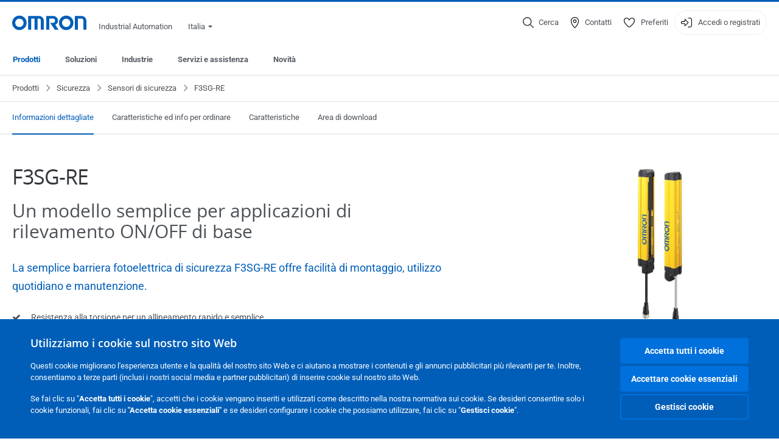

--- FILE ---
content_type: text/html; charset=utf-8
request_url: https://industrial.omron.it/it/products/f3sg-re
body_size: 38881
content:
<!DOCTYPE html>
<html lang="it">
<head>
<title>F3SG-RE  | OMRON, Italia</title>
<meta content="not authenticated" name="is_authenticated" />
<meta content="" name="roles" />
<meta content="true" name="enable_tracking_scripts" />
<meta content="[&quot;G-37KXD5BGEN&quot;]" name="measurement_id" />
<meta content="true" name="eloqua_tracking_available" />
<meta content="false" name="yandex_tracking_available" />
<meta content="text/html; charset=UTF-8" http-equiv="content-type" />
<meta content="no" http-equiv="imagetoolbar" />
<meta content="IE=edge" http-equiv="X-UA-Compatible" />
<meta content="IAB" name="business_unit" />
<meta content="IT" name="country" />
<meta content="it" name="language" />
<meta content="web" name="search_resource_type" />
<meta content="initial-scale=1.0,width=device-width" name="viewport" />
<meta content="yes" name="mobile-web-app-capable" />
<meta content="black-translucent" name="apple-mobile-web-app-status-bar-style" />
<meta content="https://industrial.omron.it/it/products/f3sg-re" property="og:url" />
<meta content="true" name="sentry_reporting" />
<link href="https://industrial.omron.co.za/en/products/f3sg-re" hreflang="en-ZA" rel="alternate" />
<link href="https://industrial.omron.pt/pt/products/f3sg-re" hreflang="pt-PT" rel="alternate" />
<link href="https://industrial.omron.ro/ro/products/f3sg-re" hreflang="ro-RO" rel="alternate" />
<link href="https://industrial.omron.se/sv/products/f3sg-re" hreflang="sv-SE" rel="alternate" />
<link href="https://industrial.omron.com.tr/tr/products/f3sg-re" hreflang="tr-TR" rel="alternate" />
<link href="https://industrial.omron.nl/nl/products/f3sg-re" hreflang="nl-NL" rel="alternate" />
<link href="https://industrial.omron.pl/pl/products/f3sg-re" hreflang="pl-PL" rel="alternate" />
<link href="https://industrial.omron.no/no/products/f3sg-re" hreflang="no-NO" rel="alternate" />
<link href="https://industrial.omron.at/de/products/f3sg-re" hreflang="de-AT" rel="alternate" />
<link href="https://industrial.omron.be/fr/products/f3sg-re" hreflang="fr-BE" rel="alternate" />
<link href="https://industrial.omron.be/nl/products/f3sg-re" hreflang="nl-BE" rel="alternate" />
<link href="https://industrial.omron.ch/de/products/f3sg-re" hreflang="de-CH" rel="alternate" />
<link href="https://industrial.omron.ch/fr/products/f3sg-re" hreflang="fr-CH" rel="alternate" />
<link href="https://industrial.omron.cz/cs/products/f3sg-re" hreflang="cs-CZ" rel="alternate" />
<link href="https://industrial.omron.ch/it/products/f3sg-re" hreflang="it-CH" rel="alternate" />
<link href="https://industrial.omron.de/de/products/f3sg-re" hreflang="de-DE" rel="alternate" />
<link href="https://industrial.omron.dk/da/products/f3sg-re" hreflang="da-DK" rel="alternate" />
<link href="https://industrial.omron.es/es/products/f3sg-re" hreflang="es-ES" rel="alternate" />
<link href="https://industrial.omron.eu/en/products/f3sg-re" hreflang="x-default" rel="alternate" />
<link href="https://industrial.omron.fi/fi/products/f3sg-re" hreflang="fi-FI" rel="alternate" />
<link href="https://industrial.omron.fr/fr/products/f3sg-re" hreflang="fr-FR" rel="alternate" />
<link href="https://industrial.omron.co.uk/en/products/f3sg-re" hreflang="en-GB" rel="alternate" />
<link href="https://industrial.omron.hu/hu/products/f3sg-re" hreflang="hu-HU" rel="alternate" />
<link href="https://industrial.omron.it/it/products/f3sg-re" hreflang="it-IT" rel="alternate" />
<meta content="product-family" name="index_type" />
<meta content="products" name="search_tag" />
<meta content="public" name="security_type" />
<meta content="F3SG-RE" name="title" />
<meta content="F3SG-RE" property="og:title" />
<meta content="F3SG-RE" property="og:description" />
<meta content="https://8z1xg04k.tinifycdn.com/images/f3sg-ra_photo_rgbweb_prod.jpg?resize.method=scale&amp;resize.width=1920" property="og:image" />

<link href="/images/favicon.ico" rel="shortcut icon" type="image/ico" />
<link href="https://industrial.omron.it/it/products/f3sg-re" rel="canonical" />
<link rel="stylesheet" href="/assets/application-2b4908b4b7c475ef6b79530a4bb08656dab1d8038580ce75935ca6e808bc6ec3.css" />
<link rel="stylesheet" href="/assets/print-3cbb8ae239a9a237970c2ef56f9fd27663ec3d4b2c7c9587576cf6583675e041.css" media="print" />

<input name="sitetext_select2_text" type="hidden" value="Selezionare scelta" />
<script src="//kit.fontawesome.com/2bfe792556.js" defer="defer" preload="true"></script>
<meta name="csrf-param" content="authenticity_token" />
<meta name="csrf-token" content="LgtDaWCG1rINddGduqbZBr-FzlsihtnoHOT8S9VN3okO09mDkBZOj_1dMWLAy2CvELGntHp3a80fiG73vTS4bA" />
<script type="application/ld+json">
[{"@context":"http://schema.org","@type":"Organization","name":"Omron Europe B.V.","logo":"https://industrial.omron.eu/images/omron-logo.svg","url":"https://omron.eu"},{"@context":"http://schema.org","@type":"WebPage","primaryImageOfPage":"https://8z1xg04k.tinifycdn.com/images/f3sg-ra_photo_rgbweb_prod.jpg","maintainer":{"@type":"Organization","name":"Voormedia B.V.","url":"https://voormedia.com/"},"copyrightHolder":{"@type":"Organization","name":"Omron Europe B.V."}}]
</script>
<script data-domain="industrial.omron.it" defer="defer" event-roles="" src="https://plausible.io/js/script.file-downloads.outbound-links.pageview-props.tagged-events.js"></script>
</head>

<body class="catalogue  wider">




<!-- indexoff --><!-- googleoff: all --><div class="mfp-hide" id="login_modal">
<div class="login-form">
<h3>Login</h3>
<form action="https://industrial.omron.it/it/api/users/login_attempts" class="login no-labels no-tracking" data-checkurl="/it/api/users/login_checks" data-customsubmit="true" data-validation="true" method="POST">
<div class="with-padding-top">
<span class="hidden" data-label="required-field-error">Campo obbligatorio: [field]</span>
<span class="hidden" data-label="invalid-email-error">Hai inserito un indirizzo non valido</span>
<input name="lt" type="hidden" />
<input name="execution" type="hidden" />
<input name="_eventId" type="hidden" value="submit" />
<input name="step" type="hidden" value="1" />
<fieldset class="email required" data-field-element-name="emailAddress" data-field-name="E-mail">
<label class="required">E-mail</label>
<input autocomplete="email" data-placeholder="E-mail" data-type="email" name="emailAddress" type="email" value="" />
<p class="notification error">
Email error notification
</p>

</fieldset>
<fieldset class="password required" data-field-element-name="password" data-field-name="Password">
<label class="required">Password</label>
<input autocomplete="current-password" data-placeholder="Password" name="password" type="password" />
<p class="notification password-length error">
<span class="password-length">
Please use more than 6 characters.
</span>
<span class="password-reset">
Forgot your password? Click
<a href="#">here to reset.</a>
</span>
</p>

</fieldset>

<p>
<a class="password-reset" href="/it/accounts/password_changes/new">Password dimenticata?</a>
</p>
<fieldset class="submit">
<button class="blue" name="submit_button" type="submit">
<label class="loading">
<div class="loading-spinner"></div>
<span>Login</span>
</label>
</button>
</fieldset>
<div class="g-recaptcha" data-sitekey="6LftZ3IUAAAAAOktd3GEjmlrygFEknTRq_IZFwYm"></div>

</div>
<div class="account-options">
<p class="new-account">
<div class="with-padding-bottom">
Non conosci OMRON?
<a class="create-account" href="/it/register">Crea un account per l&#39;accesso
<i class="fa-solid fa-arrow-right"></i>
</a></div>
</p>
</div>
</form>
<div class="form-result">
<div class="with-padding-sides">
<p class="success"></p>
<p class="failure">Purtroppo abbiamo problemi tecnici. Il tuo modulo non è stato ricevuto correttamente. Ci scusiamo per l'inconveniete e ti chiediamo per favore di riprovare più tardi.</p>
</div>
</div>


</div>
<form id="account-expired" class="send-verify-email sliding-verification-form hidden" action="/it/accounts/verify" accept-charset="UTF-8" data-remote="true" method="post"><input type="hidden" name="authenticity_token" value="HrPlVFhvfUb2gwdRsPXNl4jK9t2Ws4ZOWYhfS066DvH6Z30Evy6MpXA5GzzCubVB6INO8-jkp-WvK3j5noJWdQ" autocomplete="off" /><input class="email-field" name="email" type="hidden" value="" />
<h3>Il tuo account è scaduto</h3>
<p>Per riottenere l&#39;accesso, verifica il tuo indirizzo e-mail e riattiva il tuo account.</p>
<button class="blue icon" type="submit">
<span>
<i class="normal icon-email-envelope"></i>
<i class="success icon-check"></i>
</span>
<span class="label" data-success="E-mail di verifica inviata">Inviami un&#39;e-mail di verifica</span>
</button>
<div class="error">Si è verificato un errore, riprovare più tardi. Se il problema persiste, contatta il tuo referente OMRON.</div>
<a class="different-credentials" id="different-credentials">
<i class="icon-angle-right"></i>
<span>oppure accedi utilizzando altre credenziali</span>
</a>
</form></div>
<!-- googleon: all --><!-- indexon -->
<!-- indexoff --><!-- googleoff: all --><div class="mfp-hide" id="register_modal">
<h2>Registrati</h2>
<form class="register no-labels no-tracking" id="popup_register_form" data-validation="true" data-post-submit-modal="registered_modal" data-hide-on-success="false" data-analytics-url="/it/products/f3sg-re/register" action="/it/accounts" accept-charset="UTF-8" method="post"><input type="hidden" name="authenticity_token" value="TeJG0PK7pzm9_NNPKooHNE92jCEhZ3D9MhIJm0sR19GBdLlSV9tXQMxE-SoBSZfBn7SWItbqg9MUVtx_iujRIQ" autocomplete="off" /><span class="hidden" data-label="required-field-error">Campo obbligatorio: [field]</span>
<span class="hidden" data-label="invalid-email-error">Hai inserito un indirizzo non valido</span>
<input name="content_url" type="hidden" value="/it/products/f3sg-re" />
<input class="default-interest-area" name="interest_area" type="hidden" />
<input name="access_url" type="hidden" value="/it/products/f3sg-re" />
<input name="referrer" type="hidden" value="tcm:399-73287" />
<input name="step" type="hidden" value="1" />
<span class="hidden" data-label="required-field-error">Campo obbligatorio: [field]</span>
<span class="hidden" data-label="invalid-email-error">Hai inserito un indirizzo non valido</span>
<fieldset class="text required" data-field-element-name="form_field[firstname]" data-field-name="Nome">
<label class="required">Nome</label>
<input data-placeholder="Nome" name="form_field[firstname]" title="Nome" type="text" value="" />
<p class="notification error">
Text error notification
</p>

</fieldset>
<fieldset class="text required" data-field-element-name="form_field[lastname]" data-field-name="Cognome">
<label class="required">Cognome</label>
<input data-placeholder="Cognome" name="form_field[lastname]" title="Cognome" type="text" value="" />
<p class="notification error">
Text error notification
</p>

</fieldset>
<fieldset class="email required" data-field-element-name="form_field[email_address]" data-field-name="E-mail">
<label class="required">E-mail</label>
<input autocomplete="email" data-placeholder="E-mail" data-type="email" name="form_field[email_address]" type="email" value="" />
<p class="notification error">
Email error notification
</p>

</fieldset>
<fieldset class="checkbox required" data-field-element-name="form_field[accept_privacy_policy]" data-field-name="Accetto l&#39;informativa sulla Informativa sulla privacy">
<label class="checkbox required">
<input name="form_field[accept_privacy_policy]" type="checkbox" />
<span>Accetto l'informativa sulla <a href="/it/misc/privacy-policy">Informativa sulla privacy</a></span>
</label>
<p class="notification error">
Checkbox error notification
</p>

</fieldset>
<fieldset class="checkbox" data-field-element-name="form_field[subscribe_to_enews]" data-field-name="Riceverai informazioni su prodotti e tecnologie tramite e-mail">
<label class="checkbox">
<input name="form_field[subscribe_to_enews]" type="checkbox" />
<span>Riceverai informazioni su prodotti e tecnologie tramite e-mail</span>
</label>
<p class="notification error">
Checkbox error notification
</p>

</fieldset>

<fieldset class="submit">
<button class="blue" name="submit_button" type="submit">
<label class="loading">
<div class="loading-spinner"></div>
<span>Registrati</span>
</label>
</button>
</fieldset>
<div class="g-recaptcha" data-sitekey="6LftZ3IUAAAAAOktd3GEjmlrygFEknTRq_IZFwYm"></div>

</form><div class="form-result">
<div class="with-padding-sides">
<p class="success"></p>
<p class="failure">Purtroppo abbiamo problemi tecnici. Il tuo modulo non è stato ricevuto correttamente. Ci scusiamo per l'inconveniete e ti chiediamo per favore di riprovare più tardi.</p>
</div>
</div>


</div>
<!-- googleon: all --><!-- indexon -->
<!-- indexoff --><!-- googleoff: all --><div class="mfp-hide" id="registered_modal">
<h4>
Grazie per aver effettuato la registrazione al sito Omron
</h4>
<p>
Un messaggio e-mail per completare la creazione dell&#39;account è stato inviato a
<strong class="email"></strong>
</p>
<a class="closemodal" href="#">Torna al sito web</a>
</div>
<!-- googleon: all --><!-- indexon -->
<!-- indexoff --><!-- googleoff: all --><div class="mfp-hide" id="direct_access_modal">
<h2>ottieni l&#39;accesso diretto </h2>
<p>Inserisci di seguito i tuoi dati e avrai accesso diretto ai contenuti di questa pagina</p>
<form class="register no-labels no-tracking" id="direct_access_form" data-validation="true" data-post-submit-modal="direct_access_granted_modal" data-hide-on-success="false" data-analytics-url="/it/products/f3sg-re/register" action="/it/accounts" accept-charset="UTF-8" method="post"><input type="hidden" name="authenticity_token" value="KY2Q0uMfLsayap-XhbSICbZJ8S-5mTVNqBS-Ly3Y42nlG29QRn_ev8PStfKudxj8ZovrLE4UxmOOUGvL7CHlmQ" autocomplete="off" /><span class="hidden" data-label="required-field-error">Campo obbligatorio: [field]</span>
<span class="hidden" data-label="invalid-email-error">Hai inserito un indirizzo non valido</span>
<input name="content_url" type="hidden" value="/it/products/f3sg-re" />
<input class="default-interest-area" name="interest_area" type="hidden" />
<input name="access_url" type="hidden" value="/it/products/f3sg-re" />
<input name="referrer" type="hidden" value="tcm:399-73287" />
<input name="step" type="hidden" value="1" />
<input name="page_title" type="hidden" value="F3SG-RE" />
<span class="hidden" data-label="required-field-error">Campo obbligatorio: [field]</span>
<span class="hidden" data-label="invalid-email-error">Hai inserito un indirizzo non valido</span>
<fieldset class="text required" data-field-element-name="form_field[firstname]" data-field-name="Nome">
<label class="required">Nome</label>
<input data-placeholder="Nome" name="form_field[firstname]" title="Nome" type="text" value="" />
<p class="notification error">
Text error notification
</p>

</fieldset>
<fieldset class="text required" data-field-element-name="form_field[lastname]" data-field-name="Cognome">
<label class="required">Cognome</label>
<input data-placeholder="Cognome" name="form_field[lastname]" title="Cognome" type="text" value="" />
<p class="notification error">
Text error notification
</p>

</fieldset>
<fieldset class="email required" data-field-element-name="form_field[email_address]" data-field-name="E-mail">
<label class="required">E-mail</label>
<input autocomplete="email" data-placeholder="E-mail" data-type="email" name="form_field[email_address]" type="email" value="" />
<p class="notification error">
Email error notification
</p>

</fieldset>
<fieldset class="checkbox required" data-field-element-name="form_field[accept_privacy_policy]" data-field-name="Accetto l&#39;informativa sulla Informativa sulla privacy">
<label class="checkbox required">
<input name="form_field[accept_privacy_policy]" type="checkbox" />
<span>Accetto l'informativa sulla <a href="/it/misc/privacy-policy">Informativa sulla privacy</a></span>
</label>
<p class="notification error">
Checkbox error notification
</p>

</fieldset>
<fieldset class="checkbox" data-field-element-name="form_field[subscribe_to_enews]" data-field-name="Riceverai informazioni su prodotti e tecnologie tramite e-mail">
<label class="checkbox">
<input name="form_field[subscribe_to_enews]" type="checkbox" />
<span>Riceverai informazioni su prodotti e tecnologie tramite e-mail</span>
</label>
<p class="notification error">
Checkbox error notification
</p>

</fieldset>

<fieldset class="submit">
<button class="blue" name="submit_button" type="submit">
<label class="loading">
<div class="loading-spinner"></div>
<span>ottieni l&#39;accesso diretto </span>
</label>
</button>
</fieldset>
<div class="g-recaptcha" data-sitekey="6LftZ3IUAAAAAOktd3GEjmlrygFEknTRq_IZFwYm"></div>

</form><div class="form-result">
<div class="with-padding-sides">
<p class="success"></p>
<p class="failure">Purtroppo abbiamo problemi tecnici. Il tuo modulo non è stato ricevuto correttamente. Ci scusiamo per l'inconveniete e ti chiediamo per favore di riprovare più tardi.</p>
</div>
</div>


</div>
<!-- googleon: all --><!-- indexon -->
<!-- indexoff --><!-- googleoff: all --><div class="mfp-hide" id="direct_access_granted_modal">
<h4>
Grazie per aver mostrato interesse nei confronti della nostra azienda
</h4>
<p>
Ora potrai accedere a 
F3SG-RE
</p>
<p>
Un messaggio e-mail di conferma è stato inviato a 
<strong class="email"></strong>
</p>
<a class="closemodal" href="#">Passa alla pagina </a>
</div>
<!-- googleon: all --><!-- indexon -->
<!-- indexoff --><!-- googleoff: all --><div class="mfp-hide" id="login_or_direct_access_modal">
<!-- indexoff --><!-- googleoff: index --><p>
<strong>
Effettua il <a class="login" href="#login_modal">login</a> oppure <a class="direct_access" href="#direct_access_modal">ottieni l&#39;accesso diretto </a> per scaricare questo documento 
</strong>
</p>
<!-- googleon: index --><!-- indexon -->
</div>
<!-- googleon: all --><!-- indexon -->
<div class="wrapper">
<header class="siteheader" id="siteheader">
<div class="page-width">
<!-- indexoff --><!-- googleoff: all --><div class="siteinfo" data-eloqua="true"></div>
<div class="global">
<div class="website-information">
<div class="logo">
<a href="/it/home"><img width="122" height="25" alt="Omron logo" onerror="this.src=&#39;/images/omron-logo.png&#39;; this.onerror=null;" src="/images/omron-logo.svg" />
</a><span>Industrial Automation</span>
</div>
<div class="mobile-icons">
<search-button props-json="{&quot;searchEndpoint&quot;:&quot;/it/search&quot;,&quot;translations&quot;:{&quot;search&quot;:&quot;Cerca&quot;,&quot;all_search_results_for&quot;:&quot;All search results for&quot;,&quot;searching&quot;:&quot;Searching&quot;,&quot;no_results&quot;:&quot;Nessun risultato.&quot;}}"></search-button>
<a class="mobilemenu"><i class="fal fa-bars"></i></a>
</div>
<div class="countryselection">
<span class="with-arrow">
<span class="flag flag-it"></span>
<span class="country">
Italia
</span>
<span class="icon-caret-down-two"></span>
</span>
<div class="countrylist">
<header>
<h4>Country Selector</h4><a class="active" data-tab="europe">Europe</a><a data-tab="africa">Africa / Middle East</a><a data-tab="asia">Asia / Pacific</a><a data-tab="china">Greater China</a><a data-tab="japan">Japan / Korea</a><a data-tab="americas">Americas</a></header>
<div class="continent active" id="europe">
<ul>
<li class="continent">
<strong>Europe</strong>
</li>
<li>
<a href="https://industrial.omron.eu/en/products/f3sg-re"><span class="flag flag-eu"></span>Europe
</a>
</li>
<li>
<a href="https://industrial.omron.at/de/products/f3sg-re"><span class="flag flag-at"></span>Austria
</a>
</li>
<li>
<a href="https://industrial.omron.be/nl/products/f3sg-re"><span class="flag flag-be"></span>Belgium
</a>
<div class="languageswitch">
<a class="" href="https://industrial.omron.be/nl/products/f3sg-re">nl</a>
<a class="" href="https://industrial.omron.be/fr/products/f3sg-re">fr</a>
</div>
</li>
<li>
<a href="https://industrial.omron.cz/cs/products/f3sg-re"><span class="flag flag-cz"></span>Czech Republic
</a>
</li>
<li>
<a href="https://industrial.omron.dk/da/products/f3sg-re"><span class="flag flag-dk"></span>Denmark
</a>
</li>
<li>
<a href="https://industrial.omron.fi/fi/products/f3sg-re"><span class="flag flag-fi"></span>Finland
</a>
</li>
<li>
<a href="https://industrial.omron.fr/fr/products/f3sg-re"><span class="flag flag-fr"></span>France
</a>
</li>
<li>
<a href="https://industrial.omron.de/de/products/f3sg-re"><span class="flag flag-de"></span>Germany
</a>
</li>
<li>
<a href="https://industrial.omron.hu/hu/products/f3sg-re"><span class="flag flag-hu"></span>Hungary
</a>
</li>
</ul>
<ul>
<li>
<a href="https://industrial.omron.it/it/products/f3sg-re"><span class="flag flag-it"></span>Italy
</a>
</li>
<li>
<a href="https://industrial.omron.nl/nl/products/f3sg-re"><span class="flag flag-nl"></span>Netherlands
</a>
</li>
<li>
<a href="https://industrial.omron.no/no/products/f3sg-re"><span class="flag flag-no"></span>Norway
</a>
</li>
<li>
<a href="https://industrial.omron.pl/pl/products/f3sg-re"><span class="flag flag-pl"></span>Poland
</a>
</li>
<li>
<a href="https://industrial.omron.pt/pt/products/f3sg-re"><span class="flag flag-pt"></span>Portugal
</a>
</li>
<li>
<a href="https://industrial.omron.ro/ro/products/f3sg-re"><span class="flag flag-ro"></span>Romania
</a>
</li>
<li>
<a href="https://industrial.omron.es/es/products/f3sg-re"><span class="flag flag-es"></span>Spain
</a>
</li>
<li>
<a href="https://industrial.omron.se/sv/products/f3sg-re"><span class="flag flag-se"></span>Sweden
</a>
</li>
</ul>
<ul>
<li>
<a href="https://industrial.omron.ch/de/products/f3sg-re"><span class="flag flag-ch"></span>Switzerland
</a>
<div class="languageswitch">
<a class="selected" href="https://industrial.omron.ch/it/products/f3sg-re">it</a>
<a class="" href="https://industrial.omron.ch/de/products/f3sg-re">de</a>
<a class="" href="https://industrial.omron.ch/fr/products/f3sg-re">fr</a>
</div>
</li>
<li>
<a href="https://industrial.omron.com.tr/tr/products/f3sg-re"><span class="flag flag-tr"></span>Turkey
</a>
</li>
<li>
<a href="https://industrial.omron.co.uk/en/products/f3sg-re"><span class="flag flag-gb"></span>United Kingdom
</a>
</li>
</ul>
</div>
<div class="continent" id="africa">
<ul>
<li class="continent">
<strong>Africa / Middle East</strong>
</li>
<li>
<a href="https://industrial.omron.co.za/en/products/f3sg-re"><span class="flag flag-za"></span>South Africa
</a>
</li>
</ul>
<ul>
<li>
<a href="https://industrial.omron.eu/en/products/f3sg-re"><span class="flag flag-eu"></span>Omron Europe
</a>
</li>
</ul>
</div>
<div class="continent" id="asia">
<ul>
<li class="continent">
<strong>Asia / Pacific</strong>
</li>
<li>
<a href="http://www.omron.com.au"><span class="flag flag-au"></span>Australia
</a>
</li>
<li>
<a href="http://www.omron-ap.co.in"><span class="flag flag-in"></span>India
</a>
</li>
<li>
<a href="http://www.omron.co.id"><span class="flag flag-id"></span>Indonesia
</a>
</li>
</ul>
<ul>
<li>
<a href="http://www.omron-ap.com.my"><span class="flag flag-my"></span>Malaysia
</a>
</li>
<li>
<a href="http://www.omron-ap.co.nz"><span class="flag flag-nz"></span>New Zealand
</a>
</li>
<li>
<a href="http://www.omron-ap.com.ph"><span class="flag flag-ph"></span>Philippines
</a>
</li>
</ul>
<ul>
<li>
<a href="http://www.omron-ap.com"><span class="flag flag-sg"></span>Singapore
</a>
</li>
<li>
<a href="http://www.omron-ap.co.th"><span class="flag flag-th"></span>Thailand
</a>
</li>
<li>
<a href="http://www.omron.com.vn"><span class="flag flag-vn"></span>Vietnam
</a>
</li>
</ul>
</div>
<div class="continent" id="china">
<ul>
<li class="continent">
<strong>Greater China</strong>
</li>
<li>
<a href="http://www.fa.omron.com.cn"><span class="flag flag-cn"></span>China
</a>
</li>
</ul>
<ul>
<li>
<a href="http://www.omron.com.tw"><span class="flag flag-tw"></span>Taiwan
</a>
</li>
</ul>
</div>
<div class="continent" id="japan">
<ul>
<li class="continent">
<strong>Japan / Korea</strong>
</li>
<li>
<a href="http://www.fa.omron.co.jp"><span class="flag flag-jp"></span>Japan
</a>
</li>
</ul>
<ul>
<li>
<a href="http://www.ia.omron.co.kr"><span class="flag flag-kr"></span>Korea
</a>
</li>
</ul>
</div>
<div class="continent" id="americas">
<ul>
<li class="continent">
<strong>Americas</strong>
</li>
<li class="subcontinent">
<strong>North America</strong>
</li>
<li>
<a href="https://industrial.omron.ca"><span class="flag flag-ca"></span>Canada
</a>
<div class="languageswitch">
<a class="" href="https://industrial.omron.ca/en/home">en</a>
<a class="" href="https://industrial.omron.ca/fr/home">fr</a>
</div>
</li>
<li>
<a href="https://industrial.omron.us"><span class="flag flag-us"></span>United States
</a>
<div class="languageswitch">
<a class="" href="https://industrial.omron.us/en/home">en</a>
<a class="" href="https://industrial.omron.us/es/home">es</a>
</div>
</li>
</ul>
<ul class="extended">
<li class="subcontinent">
<strong>Central and South America</strong>
</li>
<li>
<a href="https://automation.omron.com/pt/br/"><span class="flag flag-br"></span>Brazil
</a>
</li>
<li>
<a href="https://industrial.omron.mx"><span class="flag flag-mx"></span>Mexico / Latin America
</a>
<div class="languageswitch">
<a class="" href="https://industrial.omron.mx/es/home">es</a>
<a class="" href="https://industrial.omron.mx/en/home">en</a>
</div>
</li>
</ul>
</div>
<footer>
Visit our international website
<a class="external" href="http://www.ia.omron.com" rel="noopener" target="_blank">Omron IAB global</a>
</footer>
</div>

</div>

</div>
<div class="user-navigation">
<div aria-label="Search" class="icon-container search">
<search-button props-json="{&quot;searchEndpoint&quot;:&quot;/it/search&quot;,&quot;translations&quot;:{&quot;search&quot;:&quot;Cerca&quot;,&quot;all_search_results_for&quot;:&quot;All search results for&quot;,&quot;searching&quot;:&quot;Searching&quot;,&quot;no_results&quot;:&quot;Nessun risultato.&quot;}}">
<button aria-label="Open search" class="search-button-fallback">
<svg viewBox="0 0 512 512" xmlns="http://www.w3.org/2000/svg">
<path d="M384 208a176 176 0 1 0 -352 0 176 176 0 1 0 352 0zM343.3 366C307 397.2 259.7 416 208 416 93.1 416 0 322.9 0 208S93.1 0 208 0 416 93.1 416 208c0 51.7-18.8 99-50 135.3L507.3 484.7c6.2 6.2 6.2 16.4 0 22.6s-16.4 6.2-22.6 0L343.3 366z"></path>
</svg>
<span class="search-button-text">Cerca</span>
</button>
</search-button>
</div>
<div aria-label="Contact" class="icon-container">
<a href="/it/contact"><svg viewBox="0 0 384 512" xmlns="http://www.w3.org/2000/svg">
<path d="M32 188.6C32 102.6 103.1 32 192 32s160 70.6 160 156.6c0 50.3-25.9 109.4-61.4 165.6-34 53.8-74 100.5-98.6 127.4-24.6-26.9-64.6-73.7-98.6-127.4-35.5-56.2-61.4-115.3-61.4-165.6zM192 0C86 0 0 84.4 0 188.6 0 307.9 120.2 450.9 170.4 505.4 182.2 518.2 201.8 518.2 213.6 505.4 263.8 450.9 384 307.9 384 188.6 384 84.4 298 0 192 0zm48 192a48 48 0 1 1 -96 0 48 48 0 1 1 96 0zm-48-80a80 80 0 1 0 0 160 80 80 0 1 0 0-160z"></path>
</svg>
<span class="icon-label">Contatti</span>
</a></div>
<div aria-label="Favorites" class="icon-container">
<a href="/it/my-lists"><svg viewBox="0 0 512 512" xmlns="http://www.w3.org/2000/svg">
<path d="M378.9 64c-32.4 0-62.9 15.6-81.9 41.9l-28 38.7c-3 4.2-7.8 6.6-13 6.6s-10-2.5-13-6.6l-28-38.7 0 0c-19-26.3-49.5-41.9-81.9-41.9-55.9 0-101.1 45.3-101.1 101.1 0 55 34.4 107.1 71.8 152.5 42.1 51.2 93.4 96 128.5 122.9 6.2 4.8 14.4 7.5 23.7 7.5s17.4-2.7 23.7-7.5c35.1-26.8 86.4-71.7 128.5-122.9 37.3-45.4 71.8-97.5 71.8-152.5 0-55.9-45.3-101.1-101.1-101.1zM271 87.1c25-34.6 65.2-55.1 107.9-55.1 73.5 0 133.1 59.6 133.1 133.1 0 67.4-41.6 127.3-79.1 172.8-44.1 53.6-97.3 100.1-133.8 127.9-12.4 9.4-27.6 14.1-43.1 14.1s-30.8-4.6-43.1-14.1C176.4 438 123.2 391.5 79.1 338 41.6 292.4 0 232.5 0 165.1 0 91.6 59.6 32 133.1 32 175.8 32 216 52.5 241 87.1l15 20.7 15-20.7z"></path>
</svg>
<span class="icon-label">Preferiti</span>
</a></div>
<div aria-label="Login or register" class="icon-container desktop-login" id="authentication_dialog">
<a>
<svg viewBox="0 0 512 512" xmlns="http://www.w3.org/2000/svg">
<path d="M201 95L345 239c9.4 9.4 9.4 24.6 0 33.9L201 417c-6.9 6.9-17.2 8.9-26.2 5.2S160 409.7 160 400l0-80-112 0c-26.5 0-48-21.5-48-48l0-32c0-26.5 21.5-48 48-48l112 0 0-80c0-9.7 5.8-18.5 14.8-22.2S194.1 88.2 201 95zm-9 285.7L316.7 256 192 131.3 192 208c0 8.8-7.2 16-16 16L48 224c-8.8 0-16 7.2-16 16l0 32c0 8.8 7.2 16 16 16l128 0c8.8 0 16 7.2 16 16l0 76.7zM336 448l80 0c35.3 0 64-28.7 64-64l0-256c0-35.3-28.7-64-64-64l-80 0c-8.8 0-16-7.2-16-16s7.2-16 16-16l80 0c53 0 96 43 96 96l0 256c0 53-43 96-96 96l-80 0c-8.8 0-16-7.2-16-16s7.2-16 16-16z"></path>
</svg>
<span class="icon-label">Accedi o registrati</span>
</a>
<div id="authentication-modal">
<div class="popup-shadow"></div>
<div class="form-slider">
<form class="send-verify-email sliding-verification-form hidden" action="/it/accounts/verify" accept-charset="UTF-8" data-remote="true" method="post"><input type="hidden" name="authenticity_token" value="eqfcQImx70BjZ58DBnO-o5FcDpS_DYGYeMAkR14qMyiec0QQbvAeo-Xdg250P8Z18RW2usFaoDOOYwP1jhJrrA" autocomplete="off" /><div class="with-padding-top">
<input class="email-field" name="email" type="hidden" value="" />
<span class="expired-locked-title">
<h2>Il tuo account è scaduto</h2>
<i class="fas fa-hourglass-end"></i>
<p></p>
</span>
<p>Per riottenere l&#39;accesso, verifica il tuo indirizzo e-mail e riattiva il tuo account.</p>
<button class="blue icon" type="submit">
<span>
<i class="normal icon-email-envelope"></i>
<i class="success icon-check"></i>
</span>
<span class="label" data-success="E-mail di verifica inviata">Inviami un&#39;e-mail di verifica</span>
</button>
<div class="error">Si è verificato un errore, riprovare più tardi. Se il problema persiste, contatta il tuo referente OMRON.</div>
</div>
<a class="different-credentials">
<div class="with-padding-bottom">
<i class="fas fa-angle-left"></i>
<span>oppure accedi utilizzando altre credenziali</span>
</div>
</a>
</form><form class="locked-account sliding-verification-form hidden" action="/it/accounts/password_changes" accept-charset="UTF-8" data-remote="true" method="post"><input type="hidden" name="authenticity_token" value="IOqEYC09lfy84KMF2QFtu0Rgc2TAqhIE1VeCReYZs6NoJSuP11PkgBhiCxTKogikAwCLzF2VRe3m_NhwFePuww" autocomplete="off" /><div class="with-padding-top">
<input class="email-field" name="email" type="hidden" value="" />
<span class="expired-locked-title">
<h3>Account bloccato</h3>
<i class="fas fa-lock"></i>
<p></p>
</span>
<p>Il tuo account è stato bloccato a causa di più tentativi errati di immissione della password.</p>
<p>Reimposta la password per poter accedere nuovamente al tuo account</p>
<button class="blue icon" type="submit">
<span>
<i class="normal icon-email-envelope"></i>
<i class="success icon-check"></i>
</span>
<span class="label" data-success="E-mail di reimpostazione password inviata">Reimposta la password</span>
</button>
<div class="error">Si è verificato un errore, riprovare più tardi. Se il problema persiste, contatta il tuo referente OMRON.</div>
</div>
<a class="different-credentials">
<div class="with-padding-bottom">
<i class="fas fa-angle-left"></i>
<span>oppure accedi utilizzando altre credenziali</span>
</div>
</a>
</form>
<form class="compliant-password sliding-verification-form hidden" action="/it/accounts/password_changes" accept-charset="UTF-8" data-remote="true" method="post"><input type="hidden" name="authenticity_token" value="FaMRVEKN8b6eoeBVRMbYZ6Zq5jClQdTHIa3HzAm16fJdbL67uOOAwjojSERXZb144QoemDh-gy4SBp35-k-0kg" autocomplete="off" /><div class="with-padding-top">
<input class="email-field" name="email" type="hidden" value="" />
<span class="expired-locked-title">
<h3>Aggiornamento password richiesto</h3>
<i class="fas fa-key-skeleton"></i>
<p></p>
</span>
<p>La password corrente non soddisfa i nostri nuovi requisiti di sicurezza.</p>
<p>Aggiorna la password per continuare ad accedere al tuo account.</p>
<button class="blue icon" type="submit">
<span>
<i class="normal icon-email-envelope"></i>
<i class="success icon-check"></i>
</span>
<span class="label" data-success="E-mail di reimpostazione password inviata">Reimposta la password</span>
</button>
<div class="error">Si è verificato un errore, riprovare più tardi. Se il problema persiste, contatta il tuo referente OMRON.</div>
</div>
<a class="different-credentials">
<div class="with-padding-bottom">
<i class="fas fa-angle-left"></i>
<span>oppure accedi utilizzando altre credenziali</span>
</div>
</a>
</form>
<div class="login-form">
<form action="https://industrial.omron.it/it/api/users/login_attempts" class="login no-labels no-tracking" data-checkurl="/it/api/users/login_checks" data-customsubmit="true" data-redirect="https://industrial.omron.it/it/products/f3sg-re" data-validation="true" method="POST">
<div class="with-padding-top">
<span class="hidden" data-label="required-field-error">Campo obbligatorio: [field]</span>
<span class="hidden" data-label="invalid-email-error">Hai inserito un indirizzo non valido</span>
<input name="lt" type="hidden" />
<input name="execution" type="hidden" />
<input name="_eventId" type="hidden" value="submit" />
<input name="step" type="hidden" value="1" />
<fieldset class="email required" data-field-element-name="emailAddress" data-field-name="E-mail">
<label class="required">E-mail</label>
<input autocomplete="email" data-placeholder="E-mail" data-type="email" name="emailAddress" type="email" value="" />
<p class="notification error">
Email error notification
</p>

</fieldset>
<fieldset class="password required" data-field-element-name="password" data-field-name="Password">
<label class="required">Password</label>
<input autocomplete="current-password" data-placeholder="Password" name="password" type="password" />
<p class="notification password-length error">
<span class="password-length">
Please use more than 6 characters.
</span>
<span class="password-reset">
Forgot your password? Click
<a href="#">here to reset.</a>
</span>
</p>

</fieldset>

<p>
<a class="password-reset" href="/it/accounts/password_changes/new">Password dimenticata?</a>
</p>
<fieldset class="submit">
<button class="blue" name="submit_button" type="submit">
<label class="loading">
<div class="loading-spinner"></div>
<span>Login</span>
</label>
</button>
</fieldset>
<div class="g-recaptcha" data-sitekey="6LftZ3IUAAAAAOktd3GEjmlrygFEknTRq_IZFwYm"></div>

</div>
<div class="account-options">
<p class="new-account">
<div class="with-padding-bottom">
Non conosci OMRON?
<a class="create-account" href="/it/register">Crea un account per l&#39;accesso
<i class="fa-solid fa-arrow-right"></i>
</a></div>
</p>
</div>
</form>
<div class="form-result">
<div class="with-padding-sides">
<p class="success"></p>
<p class="failure">Purtroppo abbiamo problemi tecnici. Il tuo modulo non è stato ricevuto correttamente. Ci scusiamo per l'inconveniete e ti chiediamo per favore di riprovare più tardi.</p>
</div>
</div>


</div>
</div>
</div>
</div>
<div aria-label="Login or register" class="icon-container login-mobile">
<a href="/it/login"><svg viewBox="0 0 512 512" xmlns="http://www.w3.org/2000/svg">
<path d="M201 95L345 239c9.4 9.4 9.4 24.6 0 33.9L201 417c-6.9 6.9-17.2 8.9-26.2 5.2S160 409.7 160 400l0-80-112 0c-26.5 0-48-21.5-48-48l0-32c0-26.5 21.5-48 48-48l112 0 0-80c0-9.7 5.8-18.5 14.8-22.2S194.1 88.2 201 95zm-9 285.7L316.7 256 192 131.3 192 208c0 8.8-7.2 16-16 16L48 224c-8.8 0-16 7.2-16 16l0 32c0 8.8 7.2 16 16 16l128 0c8.8 0 16 7.2 16 16l0 76.7zM336 448l80 0c35.3 0 64-28.7 64-64l0-256c0-35.3-28.7-64-64-64l-80 0c-8.8 0-16-7.2-16-16s7.2-16 16-16l80 0c53 0 96 43 96 96l0 256c0 53-43 96-96 96l-80 0c-8.8 0-16-7.2-16-16s7.2-16 16-16z"></path>
</svg>
<span class="icon-label">Login or register</span>
</a></div>
</div>
</div>
<!-- googleon: all --><!-- indexon -->
</div>
</header>
<!-- indexoff --><!-- googleoff: all --><nav class="main separated-navigation">
<div class="page-width">
<div class="menu-head">
<div class="menu-return"></div>
<div class="menu-head-title">
Menu
</div>
<div class="close">
<div class="close-button"><i class="fal fa-times"></i></div>
</div>
</div>
<ul class="main-navigation">
<li class="countryselection-mobile">
<div class="country">Nazione</div>
<div class="country-select">
Italia
<i class="fas fa-caret-down"></i>
</div>
</li>
<li class="country-overview">
<div class="countrylist">
<header>
<h4>Country Selector</h4><a class="active" data-tab="europe">Europe</a><a data-tab="africa">Africa / Middle East</a><a data-tab="asia">Asia / Pacific</a><a data-tab="china">Greater China</a><a data-tab="japan">Japan / Korea</a><a data-tab="americas">Americas</a></header>
<div class="continent active" id="europe">
<ul>
<li class="continent">
<strong>Europe</strong>
</li>
<li>
<a href="https://industrial.omron.eu/en/products/f3sg-re"><span class="flag flag-eu"></span>Europe
</a>
</li>
<li>
<a href="https://industrial.omron.at/de/products/f3sg-re"><span class="flag flag-at"></span>Austria
</a>
</li>
<li>
<a href="https://industrial.omron.be/nl/products/f3sg-re"><span class="flag flag-be"></span>Belgium
</a>
<div class="languageswitch">
<a class="" href="https://industrial.omron.be/nl/products/f3sg-re">nl</a>
<a class="" href="https://industrial.omron.be/fr/products/f3sg-re">fr</a>
</div>
</li>
<li>
<a href="https://industrial.omron.cz/cs/products/f3sg-re"><span class="flag flag-cz"></span>Czech Republic
</a>
</li>
<li>
<a href="https://industrial.omron.dk/da/products/f3sg-re"><span class="flag flag-dk"></span>Denmark
</a>
</li>
<li>
<a href="https://industrial.omron.fi/fi/products/f3sg-re"><span class="flag flag-fi"></span>Finland
</a>
</li>
<li>
<a href="https://industrial.omron.fr/fr/products/f3sg-re"><span class="flag flag-fr"></span>France
</a>
</li>
<li>
<a href="https://industrial.omron.de/de/products/f3sg-re"><span class="flag flag-de"></span>Germany
</a>
</li>
<li>
<a href="https://industrial.omron.hu/hu/products/f3sg-re"><span class="flag flag-hu"></span>Hungary
</a>
</li>
</ul>
<ul>
<li>
<a href="https://industrial.omron.it/it/products/f3sg-re"><span class="flag flag-it"></span>Italy
</a>
</li>
<li>
<a href="https://industrial.omron.nl/nl/products/f3sg-re"><span class="flag flag-nl"></span>Netherlands
</a>
</li>
<li>
<a href="https://industrial.omron.no/no/products/f3sg-re"><span class="flag flag-no"></span>Norway
</a>
</li>
<li>
<a href="https://industrial.omron.pl/pl/products/f3sg-re"><span class="flag flag-pl"></span>Poland
</a>
</li>
<li>
<a href="https://industrial.omron.pt/pt/products/f3sg-re"><span class="flag flag-pt"></span>Portugal
</a>
</li>
<li>
<a href="https://industrial.omron.ro/ro/products/f3sg-re"><span class="flag flag-ro"></span>Romania
</a>
</li>
<li>
<a href="https://industrial.omron.es/es/products/f3sg-re"><span class="flag flag-es"></span>Spain
</a>
</li>
<li>
<a href="https://industrial.omron.se/sv/products/f3sg-re"><span class="flag flag-se"></span>Sweden
</a>
</li>
</ul>
<ul>
<li>
<a href="https://industrial.omron.ch/de/products/f3sg-re"><span class="flag flag-ch"></span>Switzerland
</a>
<div class="languageswitch">
<a class="selected" href="https://industrial.omron.ch/it/products/f3sg-re">it</a>
<a class="" href="https://industrial.omron.ch/de/products/f3sg-re">de</a>
<a class="" href="https://industrial.omron.ch/fr/products/f3sg-re">fr</a>
</div>
</li>
<li>
<a href="https://industrial.omron.com.tr/tr/products/f3sg-re"><span class="flag flag-tr"></span>Turkey
</a>
</li>
<li>
<a href="https://industrial.omron.co.uk/en/products/f3sg-re"><span class="flag flag-gb"></span>United Kingdom
</a>
</li>
</ul>
</div>
<div class="continent" id="africa">
<ul>
<li class="continent">
<strong>Africa / Middle East</strong>
</li>
<li>
<a href="https://industrial.omron.co.za/en/products/f3sg-re"><span class="flag flag-za"></span>South Africa
</a>
</li>
</ul>
<ul>
<li>
<a href="https://industrial.omron.eu/en/products/f3sg-re"><span class="flag flag-eu"></span>Omron Europe
</a>
</li>
</ul>
</div>
<div class="continent" id="asia">
<ul>
<li class="continent">
<strong>Asia / Pacific</strong>
</li>
<li>
<a href="http://www.omron.com.au"><span class="flag flag-au"></span>Australia
</a>
</li>
<li>
<a href="http://www.omron-ap.co.in"><span class="flag flag-in"></span>India
</a>
</li>
<li>
<a href="http://www.omron.co.id"><span class="flag flag-id"></span>Indonesia
</a>
</li>
</ul>
<ul>
<li>
<a href="http://www.omron-ap.com.my"><span class="flag flag-my"></span>Malaysia
</a>
</li>
<li>
<a href="http://www.omron-ap.co.nz"><span class="flag flag-nz"></span>New Zealand
</a>
</li>
<li>
<a href="http://www.omron-ap.com.ph"><span class="flag flag-ph"></span>Philippines
</a>
</li>
</ul>
<ul>
<li>
<a href="http://www.omron-ap.com"><span class="flag flag-sg"></span>Singapore
</a>
</li>
<li>
<a href="http://www.omron-ap.co.th"><span class="flag flag-th"></span>Thailand
</a>
</li>
<li>
<a href="http://www.omron.com.vn"><span class="flag flag-vn"></span>Vietnam
</a>
</li>
</ul>
</div>
<div class="continent" id="china">
<ul>
<li class="continent">
<strong>Greater China</strong>
</li>
<li>
<a href="http://www.fa.omron.com.cn"><span class="flag flag-cn"></span>China
</a>
</li>
</ul>
<ul>
<li>
<a href="http://www.omron.com.tw"><span class="flag flag-tw"></span>Taiwan
</a>
</li>
</ul>
</div>
<div class="continent" id="japan">
<ul>
<li class="continent">
<strong>Japan / Korea</strong>
</li>
<li>
<a href="http://www.fa.omron.co.jp"><span class="flag flag-jp"></span>Japan
</a>
</li>
</ul>
<ul>
<li>
<a href="http://www.ia.omron.co.kr"><span class="flag flag-kr"></span>Korea
</a>
</li>
</ul>
</div>
<div class="continent" id="americas">
<ul>
<li class="continent">
<strong>Americas</strong>
</li>
<li class="subcontinent">
<strong>North America</strong>
</li>
<li>
<a href="https://industrial.omron.ca"><span class="flag flag-ca"></span>Canada
</a>
<div class="languageswitch">
<a class="" href="https://industrial.omron.ca/en/home">en</a>
<a class="" href="https://industrial.omron.ca/fr/home">fr</a>
</div>
</li>
<li>
<a href="https://industrial.omron.us"><span class="flag flag-us"></span>United States
</a>
<div class="languageswitch">
<a class="" href="https://industrial.omron.us/en/home">en</a>
<a class="" href="https://industrial.omron.us/es/home">es</a>
</div>
</li>
</ul>
<ul class="extended">
<li class="subcontinent">
<strong>Central and South America</strong>
</li>
<li>
<a href="https://automation.omron.com/pt/br/"><span class="flag flag-br"></span>Brazil
</a>
</li>
<li>
<a href="https://industrial.omron.mx"><span class="flag flag-mx"></span>Mexico / Latin America
</a>
<div class="languageswitch">
<a class="" href="https://industrial.omron.mx/es/home">es</a>
<a class="" href="https://industrial.omron.mx/en/home">en</a>
</div>
</li>
</ul>
</div>
<footer>
Visit our international website
<a class="external" href="http://www.ia.omron.com" rel="noopener" target="_blank">Omron IAB global</a>
</footer>
</div>

</li>
<li class="navigation-container">
<div class="left-side">
<ul class="level-0">
<li class="active" data-menuitems="9">
<ul class="level-1">
<li class="back-link lvl1">
<i class="fal fa-chevron-left"></i>
<span>Indietro</span>
</li>
<li class="menu-title">
<a href="/it/products">Prodotti</a>
</li>
<li class="sub product"><ul><li class="back-link product"><i class="fa-light fa-chevron-left"></i>Indietro</li><li class="product"><a href="/it/products/industrial-pc">PC industriale</a><span><i class="fa-light fa-chevron-right"></i></span></li><li class="product"><a href="/it/products/machine-automation-controllers">Controller di automazione delle macchine</a><span><i class="fa-light fa-chevron-right"></i></span></li><li class="product"><a href="/it/products/programmable-logic-controllers">Controllori programmabili (PLC)</a><span><i class="fa-light fa-chevron-right"></i></span></li><li class="product"><a href="/it/products/input-and-output-io">Ingresso e uscita (I/O)</a><span><i class="fa-light fa-chevron-right"></i></span></li><li class="product"><a href="/it/products/hmi">Interfacce uomo-macchina</a><span><i class="fa-light fa-chevron-right"></i></span></li><li class="product"><a href="/it/products/remote-access-solution">Soluzione di accesso remoto</a><span><i class="fa-light fa-chevron-right"></i></span></li><li class="product"><a href="/it/products/industrial-ethernet-cables-and-connectors">Cavi e connettori Ethernet industriali</a><span><i class="fa-light fa-chevron-right"></i></span></li><li class="product"><a href="/it/products/data-flow-controller">Data Flow Controller</a><span><i class="fa-light fa-chevron-right"></i></span></li><li class="menu-title">Sistemi di controllo</li></ul><a href="/it/products/automation-systems">Sistemi di controllo</a><span><i class="fa-light fa-chevron-right"></i></span></li><li class="sub product"><ul><li class="back-link product"><i class="fa-light fa-chevron-left"></i>Indietro</li><li class="product"><a href="/it/products/motion-controllers">Schede controllo assi</a><span><i class="fa-light fa-chevron-right"></i></span></li><li class="sub product"><ul><li class="back-link product"><i class="fa-light fa-chevron-left"></i>Indietro</li><li class="product"><a href="/it/products/servo-drives">Servoazionamenti</a><span><i class="fa-light fa-chevron-right"></i></span></li><li class="product"><a href="/it/products/accurax">Asse lineare (cartesiano) - Accurax</a><span><i class="fa-light fa-chevron-right"></i></span></li><li class="product"><a href="/it/products/servo-motors">Servomotori rotativi</a><span><i class="fa-light fa-chevron-right"></i></span></li><li class="product"><a href="/it/products/linear-motors">Servomotori lineari</a><span><i class="fa-light fa-chevron-right"></i></span></li><li class="menu-title">Servosistemi</li></ul><a href="/it/products/servo-systems">Servosistemi</a><span><i class="fa-light fa-chevron-right"></i></span></li><li class="product"><a href="/it/products/variable-speed-drives">Azionamenti a velocità variabile</a><span><i class="fa-light fa-chevron-right"></i></span></li><li class="menu-title">Motion & Drive</li></ul><a href="/it/products/motion-and-drives">Motion &amp; Drive</a><span><i class="fa-light fa-chevron-right"></i></span></li><li class="sub product"><ul><li class="back-link product"><i class="fa-light fa-chevron-left"></i>Indietro</li><li class="product"><a href="/it/products/fixed-robots">Robot fissi</a><span><i class="fa-light fa-chevron-right"></i></span></li><li class="product"><a href="/it/products/autonomous-mobile-robot">Robot Mobili Autonomi</a><span><i class="fa-light fa-chevron-right"></i></span></li><li class="product"><a href="/it/products/fleet-manager">FLOW Core Fleet Manager</a><span><i class="fa-light fa-chevron-right"></i></span></li><li class="product"><a href="/it/products/cobots">Cobots</a><span><i class="fa-light fa-chevron-right"></i></span></li><li class="product"><a href="/it/products/robotics-integrated-controller">Controllore Robotico Integrato</a><span><i class="fa-light fa-chevron-right"></i></span></li><li class="product"><a href="/it/products/industrial-part-feeder">Industrial Part Feeder</a><span><i class="fa-light fa-chevron-right"></i></span></li><li class="menu-title">Robotica</li></ul><a href="/it/products/robotics">Robotica</a><span><i class="fa-light fa-chevron-right"></i></span></li><li class="sub product"><ul><li class="back-link product"><i class="fa-light fa-chevron-left"></i>Indietro</li><li class="product"><a href="/it/products/photoelectric-sensors">Sensori fotoelettrici</a><span><i class="fa-light fa-chevron-right"></i></span></li><li class="product"><a href="/it/products/mark-and-colour-sensors">Lettore di tacche</a><span><i class="fa-light fa-chevron-right"></i></span></li><li class="sub product"><ul><li class="back-link product"><i class="fa-light fa-chevron-left"></i>Indietro</li><li class="product"><a href="/it/products/fiber-sensor-heads">Testine del sensore in fibra</a><span><i class="fa-light fa-chevron-right"></i></span></li><li class="product"><a href="/it/products/fiber-amplifiers">Amplificatori in fibra</a><span><i class="fa-light fa-chevron-right"></i></span></li><li class="menu-title">Sensori e amplificatori a fibra ottica</li></ul><a href="/it/products/fiber-optic-sensors-and-amplifiers">Sensori e amplificatori a fibra ottica</a><span><i class="fa-light fa-chevron-right"></i></span></li><li class="product"><a href="/it/products/inductive-sensors">Sensori induttivi</a><span><i class="fa-light fa-chevron-right"></i></span></li><li class="product"><a href="/it/products/measurement-sensors">Sensori di spostamento</a><span><i class="fa-light fa-chevron-right"></i></span></li><li class="product"><a href="/it/products/mechanical-sensors-limit-switches">Finecorsa/sensori meccanici</a><span><i class="fa-light fa-chevron-right"></i></span></li><li class="product"><a href="/it/products/rotary-encoders">Encoder rotativi</a><span><i class="fa-light fa-chevron-right"></i></span></li><li class="product"><a href="/it/products/process-sensors-">Sensori di processo</a><span><i class="fa-light fa-chevron-right"></i></span></li><li class="product"><a href="/it/products/contact-sensors">Sensori a contatto</a><span><i class="fa-light fa-chevron-right"></i></span></li><li class="product"><a href="/it/products/connectors-and-cordsets">Connettori e set di cavi</a><span><i class="fa-light fa-chevron-right"></i></span></li><li class="menu-title">Sensori</li></ul><a href="/it/products/sensing">Sensori</a><span><i class="fa-light fa-chevron-right"></i></span></li><li class="sub product"><ul><li class="back-link product"><i class="fa-light fa-chevron-left"></i>Indietro</li><li class="product"><a href="/it/products/identification-systems">Sistemi di identificazione</a><span><i class="fa-light fa-chevron-right"></i></span></li><li class="product"><a href="/it/products/inspection-systems">Sistemi di ispezione</a><span><i class="fa-light fa-chevron-right"></i></span></li><li class="product"><a href="/it/products/verification-products">Prodotti di verifica</a><span><i class="fa-light fa-chevron-right"></i></span></li><li class="product"><a href="/it/products/industrial-cameras">Telecamere industriali</a><span><i class="fa-light fa-chevron-right"></i></span></li><li class="product"><a href="/it/products/laser-marker">Marcatore laser</a><span><i class="fa-light fa-chevron-right"></i></span></li><li class="product"><a href="https://inspection.omron.eu/en/products" target="_blank" rel="noopener" >Sistemi di ispezione automatizzati (SPI, AOI, AXI)</a><span><i class="fa-light fa-chevron-right"></i></span></li><li class="menu-title">Ispezione e controllo qualità</li></ul><a href="/it/products/quality-control-inspection">Ispezione e controllo qualità</a><span><i class="fa-light fa-chevron-right"></i></span></li><li class="sub product"><ul><li class="back-link product"><i class="fa-light fa-chevron-left"></i>Indietro</li><li class="product"><a href="/it/products/emergency-stop-and-control-devices">Pulsanti di arresto di emergenza</a><span><i class="fa-light fa-chevron-right"></i></span></li><li class="product"><a href="/it/products/safety-switches">Interruttori di sicurezza</a><span><i class="fa-light fa-chevron-right"></i></span></li><li class="product"><a href="/it/products/safety-sensors">Sensori di sicurezza</a><span><i class="fa-light fa-chevron-right"></i></span></li><li class="sub product"><ul><li class="back-link product"><i class="fa-light fa-chevron-left"></i>Indietro</li><li class="product"><a href="/it/products/safety-modules">Moduli di sicurezza</a><span><i class="fa-light fa-chevron-right"></i></span></li><li class="product"><a href="/it/products/programmable-safety-system">Sistema di sicurezza programmabile</a><span><i class="fa-light fa-chevron-right"></i></span></li><li class="menu-title">Sistemi di controllo logica di sicurezza</li></ul><a href="/it/products/safety-logic-control-systems">Sistemi di controllo logica di sicurezza</a><span><i class="fa-light fa-chevron-right"></i></span></li><li class="product"><a href="/it/products/safety-outputs">Relè di sicurezza</a><span><i class="fa-light fa-chevron-right"></i></span></li><li class="menu-title">Sicurezza</li></ul><a href="/it/products/safety">Sicurezza</a><span><i class="fa-light fa-chevron-right"></i></span></li><li class="sub product"><ul><li class="back-link product"><i class="fa-light fa-chevron-left"></i>Indietro</li><li class="sub product"><ul><li class="back-link product"><i class="fa-light fa-chevron-left"></i>Indietro</li><li class="product"><a href="/it/products/temperature-controllers">Termoregolatori</a><span><i class="fa-light fa-chevron-right"></i></span></li><li class="product"><a href="/it/products/temperature-sensors">Sensori di temperatura</a><span><i class="fa-light fa-chevron-right"></i></span></li><li class="menu-title">Sensori temperatura e termoregolatori</li></ul><a href="/it/products/temperature-controllers-sensors">Sensori temperatura e termoregolatori</a><span><i class="fa-light fa-chevron-right"></i></span></li><li class="product"><a href="/it/products/power-supplies">Alimentatori</a><span><i class="fa-light fa-chevron-right"></i></span></li><li class="product"><a href="/it/products/uninterruptible-power-supplies">Gruppo di continuità (UPS)</a><span><i class="fa-light fa-chevron-right"></i></span></li><li class="product"><a href="/it/products/timers">Temporizzatori</a><span><i class="fa-light fa-chevron-right"></i></span></li><li class="product"><a href="/it/products/counters">Contatori</a><span><i class="fa-light fa-chevron-right"></i></span></li><li class="product"><a href="/it/products/condition-monitoring-devices">Dispositivi di monitoraggio dello stato</a><span><i class="fa-light fa-chevron-right"></i></span></li><li class="product"><a href="/it/products/programmable-relays">Relè programmabili</a><span><i class="fa-light fa-chevron-right"></i></span></li><li class="product"><a href="/it/products/digital-panel-indicators">Strumenti di misura digitali</a><span><i class="fa-light fa-chevron-right"></i></span></li><li class="product"><a href="/it/products/energy-monitoring-devices">Dispositivi per il monitoraggio energetico</a><span><i class="fa-light fa-chevron-right"></i></span></li><li class="product"><a href="/it/products/process-sensors">Sensori dei controllori di processo</a><span><i class="fa-light fa-chevron-right"></i></span></li><li class="product"><a href="/it/products/axial-fans">Ventilatori assiali</a><span><i class="fa-light fa-chevron-right"></i></span></li><li class="product"><a href="/it/products/electronic-circuit-breaker">Fusibile elettronico</a><span><i class="fa-light fa-chevron-right"></i></span></li><li class="menu-title">Componenti di controllo</li></ul><a href="/it/products/control-components">Componenti di controllo</a><span><i class="fa-light fa-chevron-right"></i></span></li><li class="sub product"><ul><li class="back-link product"><i class="fa-light fa-chevron-left"></i>Indietro</li><li class="product"><a href="/it/products/electromechanical-relays">Relè elettromeccanici</a><span><i class="fa-light fa-chevron-right"></i></span></li><li class="product"><a href="/it/products/solid-state-relays">Relè statici</a><span><i class="fa-light fa-chevron-right"></i></span></li><li class="product"><a href="/it/products/low-voltage-switch-gear">Contattori e salvamotori</a><span><i class="fa-light fa-chevron-right"></i></span></li><li class="sub product"><ul><li class="back-link product"><i class="fa-light fa-chevron-left"></i>Indietro</li><li class="product"><a href="/it/products/1-phase-motor-protection-relays">Relè di protezione dei motori monofase</a><span><i class="fa-light fa-chevron-right"></i></span></li><li class="product"><a href="/it/products/temperature-monitoring-relays">Relè di monitoraggio della temperatura</a><span><i class="fa-light fa-chevron-right"></i></span></li><li class="product"><a href="/it/products/3-phase-motor-protection-relays">Relè di protezione dei motori trifase</a><span><i class="fa-light fa-chevron-right"></i></span></li><li class="product"><a href="/it/products/liquid-level-control-relays">Regolatori di livello dei liquidi</a><span><i class="fa-light fa-chevron-right"></i></span></li><li class="menu-title">Relè di misura e di monitoraggio</li></ul><a href="/it/products/measuring-monitoring-relay">Relè di misura e di monitoraggio</a><span><i class="fa-light fa-chevron-right"></i></span></li><li class="product"><a href="/it/products/pushbutton-switches">Pulsanti</a><span><i class="fa-light fa-chevron-right"></i></span></li><li class="product"><a href="/it/products/terminal-blocks">Morsettiera</a><span><i class="fa-light fa-chevron-right"></i></span></li><li class="product"><a href="/it/products/interface-wiring-systems">Sistemi con interfaccia di cablaggio</a><span><i class="fa-light fa-chevron-right"></i></span></li><li class="menu-title">Componenti di commutazione</li></ul><a href="/it/products/switching-components">Componenti di commutazione</a><span><i class="fa-light fa-chevron-right"></i></span></li><li class="product"><a href="/it/products/software">Software</a><span><i class="fa-light fa-chevron-right"></i></span></li>
</ul>
<span><i class="fal fa-chevron-right"></i></span>
<a href="/it/products">Prodotti</a>
</li>

<li class="" data-menuitems="5">
<ul class="level-1">
<li class="back-link lvl1">
<i class="fal fa-chevron-left"></i>
<span>Indietro</span>
</li>
<li class="menu-title">
<a href="/it/solutions">Soluzioni</a>
</li>

<li class="">
<span><i class="fal fa-chevron-right"></i></span>
<a href="/it/solutions/flexible-manufacturing">Produzione flessibile</a>
</li>
<li class="">
<span><i class="fal fa-chevron-right"></i></span>
<a href="/it/solutions/quality-manufacturing">Produzione di qualità</a>
</li>
<li class="">
<span><i class="fal fa-chevron-right"></i></span>
<a href="/it/solutions/smart-manufacturing">Produzione intelligente</a>
</li>
<li class="">
<span><i class="fal fa-chevron-right"></i></span>
<a href="/it/solutions/product-solutions">Soluzioni di prodotti</a>
</li>
<li class="">
<span><i class="fal fa-chevron-right"></i></span>
<a href="/it/solutions/panel-building">Costruzione di quadri</a>
</li>
</ul>
<span><i class="fal fa-chevron-right"></i></span>
<a href="/it/solutions">Soluzioni</a>
</li>

<li class="" data-menuitems="6">
<ul class="level-1">
<li class="back-link lvl1">
<i class="fal fa-chevron-left"></i>
<span>Indietro</span>
</li>
<li class="menu-title">
<a href="/it/industries">Industrie</a>
</li>

<li class="sub ">
<ul>
<li class="back-link">
<i class="fal fa-chevron-left"></i>
<span>Indietro</span>
</li>
<li class="menu-title">Food &amp; Beverage</li>
<li class="">
<span><i class="fal fa-chevron-right"></i></span>
<a href="/it/industries/food-beverage-industry/applications">Applicazioni</a>
</li>
<li class="menu-title">Food &amp; Beverage</li>
<li class="">
<span><i class="fal fa-chevron-right"></i></span>
<a href="/it/industries/food-beverage-industry/customer-references">Testimonianze dei clienti</a>
</li>
<li class="menu-title">Food &amp; Beverage</li>
<li class="">
<span><i class="fal fa-chevron-right"></i></span>
<a href="/it/industries/food-beverage-industry/articles">Articoli</a>
</li>
</ul>
<span><i class="fal fa-chevron-right"></i></span>
<a href="/it/industries/food-beverage-industry">Food &amp; Beverage</a>
</li>
<li class="sub ">
<ul>
<li class="back-link">
<i class="fal fa-chevron-left"></i>
<span>Indietro</span>
</li>
<li class="menu-title">Home &amp; Personal Care</li>
<li class="">
<span><i class="fal fa-chevron-right"></i></span>
<a href="/it/industries/home-and-personal-care/beauty-personal-care">Estetica e cura della persona</a>
</li>
<li class="menu-title">Home &amp; Personal Care</li>
<li class="">
<span><i class="fal fa-chevron-right"></i></span>
<a href="/it/industries/home-and-personal-care/home-care">Cura della casa</a>
</li>
</ul>
<span><i class="fal fa-chevron-right"></i></span>
<a href="/it/industries/home-and-personal-care">Home &amp; Personal Care</a>
</li>
<li class="sub ">
<ul>
<li class="back-link">
<i class="fal fa-chevron-left"></i>
<span>Indietro</span>
</li>
<li class="menu-title">Produzione automobilistica e di EV</li>
<li class="">
<span><i class="fal fa-chevron-right"></i></span>
<a href="/it/industries/automotive-electric-vehicle-manufacturing/adas-ecu-and-electronics">ADAS, ECU e componenti elettronici</a>
</li>
<li class="menu-title">Produzione automobilistica e di EV</li>
<li class="">
<span><i class="fal fa-chevron-right"></i></span>
<a href="/it/industries/automotive-electric-vehicle-manufacturing/battery-and-fuel-cell-manufacturing">Produzione di batterie e celle a combustibile</a>
</li>
<li class="menu-title">Produzione automobilistica e di EV</li>
<li class="">
<span><i class="fal fa-chevron-right"></i></span>
<a href="/it/industries/automotive-electric-vehicle-manufacturing/electric-vehicle-subassembly">Assemblaggio secondario dei veicoli elettrici</a>
</li>
<li class="menu-title">Produzione automobilistica e di EV</li>
<li class="">
<span><i class="fal fa-chevron-right"></i></span>
<a href="/it/industries/automotive-electric-vehicle-manufacturing/electric-vehicle-final-assembly">Assemblaggio finale dei veicoli elettrici</a>
</li>
<li class="menu-title">Produzione automobilistica e di EV</li>
<li class="">
<span><i class="fal fa-chevron-right"></i></span>
<a href="/it/industries/automotive-electric-vehicle-manufacturing/common-parts-manufacturing-solutions">Soluzioni per la produzione di componenti comuni</a>
</li>
<li class="menu-title">Produzione automobilistica e di EV</li>
<li class="">
<span><i class="fal fa-chevron-right"></i></span>
<a href="/it/industries/automotive-electric-vehicle-manufacturing/automotive-customer-references">Testimonianze dei clienti</a>
</li>
</ul>
<span><i class="fal fa-chevron-right"></i></span>
<a href="/it/industries/automotive-electric-vehicle-manufacturing">Produzione automobilistica e di EV</a>
</li>
<li class="sub ">
<ul>
<li class="back-link">
<i class="fal fa-chevron-left"></i>
<span>Indietro</span>
</li>
<li class="menu-title">Settore farmaceutico</li>
<li class="">
<span><i class="fal fa-chevron-right"></i></span>
<a href="/it/industries/pharmaceutical-industry/pharmaceutical-aseptic-fill-finish">Riempimento e finitura asettici farmaceutici</a>
</li>
<li class="menu-title">Settore farmaceutico</li>
<li class="">
<span><i class="fal fa-chevron-right"></i></span>
<a href="/it/industries/pharmaceutical-industry/packaging-medical-devices-assembly">Imballaggio e assemblaggio di dispositivi medici</a>
</li>
<li class="menu-title">Settore farmaceutico</li>
<li class="">
<span><i class="fal fa-chevron-right"></i></span>
<a href="/it/industries/pharmaceutical-industry/diagnostics-laboratory-automation">Diagnostica e automazione di laboratorio</a>
</li>
</ul>
<span><i class="fal fa-chevron-right"></i></span>
<a href="/it/industries/pharmaceutical-industry">Settore farmaceutico</a>
</li>
<li class="sub ">
<ul>
<li class="back-link">
<i class="fal fa-chevron-left"></i>
<span>Indietro</span>
</li>
<li class="menu-title">Logistica</li>
<li class="">
<span><i class="fal fa-chevron-right"></i></span>
<a href="/it/industries/logistics/3d-bin-picking">Bin picking 3D</a>
</li>
<li class="menu-title">Logistica</li>
<li class="">
<span><i class="fal fa-chevron-right"></i></span>
<a href="/it/industries/logistics/inspection-of-incoming-goods">Ispezione dei prodotti in arrivo</a>
</li>
<li class="menu-title">Logistica</li>
<li class="">
<span><i class="fal fa-chevron-right"></i></span>
<a href="/it/industries/logistics/intralogistics">Intralogistica</a>
</li>
<li class="menu-title">Logistica</li>
<li class="">
<span><i class="fal fa-chevron-right"></i></span>
<a href="/it/industries/logistics/material-feeding">Movimentazione dei materiali</a>
</li>
<li class="menu-title">Logistica</li>
<li class="">
<span><i class="fal fa-chevron-right"></i></span>
<a href="/it/industries/logistics/pallet-support">Supporto per pallet</a>
</li>
<li class="menu-title">Logistica</li>
<li class="">
<span><i class="fal fa-chevron-right"></i></span>
<a href="/it/industries/logistics/repacking-copacking">Reimbalaggio e co-packing</a>
</li>
</ul>
<span><i class="fal fa-chevron-right"></i></span>
<a href="/it/industries/logistics">Logistica</a>
</li>
<li class="sub ">
<ul>
<li class="back-link">
<i class="fal fa-chevron-left"></i>
<span>Indietro</span>
</li>
<li class="menu-title">Produzione di semiconduttori</li>
<li class="">
<span><i class="fal fa-chevron-right"></i></span>
<a href="/it/industries/semiconductor-manufacturing/front-end-semiconductor-manufacturing">Produzione front-end dei semiconduttori</a>
</li>
<li class="menu-title">Produzione di semiconduttori</li>
<li class="">
<span><i class="fal fa-chevron-right"></i></span>
<a href="/it/industries/semiconductor-manufacturing/back-end-semiconductor-manufacturing">Produzione back-end dei semiconduttori</a>
</li>
</ul>
<span><i class="fal fa-chevron-right"></i></span>
<a href="/it/industries/semiconductor-manufacturing">Produzione di semiconduttori</a>
</li>
</ul>
<span><i class="fal fa-chevron-right"></i></span>
<a href="/it/industries">Industrie</a>
</li>

<li class="" data-menuitems="13">
<ul class="level-1">
<li class="back-link lvl1">
<i class="fal fa-chevron-left"></i>
<span>Indietro</span>
</li>
<li class="menu-title">
<a href="/it/services-support">Servizi e assistenza</a>
</li>

<li class="sub ">
<ul>
<li class="back-link">
<i class="fal fa-chevron-left"></i>
<span>Indietro</span>
</li>
<li class="menu-title">Servizi</li>
<li class="">
<span><i class="fal fa-chevron-right"></i></span>
<a href="/it/services-support/services/cross-border-start-up-services">Assistenza transfrontaliera all&#39;avviamento</a>
</li>
<li class="menu-title">Servizi</li>
<li class="">
<span><i class="fal fa-chevron-right"></i></span>
<a href="/it/services-support/services/consultation-desk-services">Consultation Desk Service</a>
</li>
<li class="menu-title">Servizi</li>
<li class="">
<span><i class="fal fa-chevron-right"></i></span>
<a href="/it/services-support/services/financial-services">Servizi finanziari</a>
</li>
<li class="menu-title">Servizi</li>
<li class="">
<span><i class="fal fa-chevron-right"></i></span>
<a href="/it/services-support/services/robotic-services">Servizi per i robot</a>
</li>
<li class="menu-title">Servizi</li>
<li class="">
<span><i class="fal fa-chevron-right"></i></span>
<a href="/it/services-support/services/i-belt-data-services">Servizi di scienza dei dati</a>
</li>
<li class="menu-title">Servizi</li>
<li class="">
<span><i class="fal fa-chevron-right"></i></span>
<a href="/it/services-support/services/safety-service">Servizi di sicurezza</a>
</li>
<li class="menu-title">Servizi</li>
<li class="">
<span><i class="fal fa-chevron-right"></i></span>
<a href="/it/services-support/services/repair-service">Servizi di riparazione</a>
</li>
<li class="menu-title">Servizi</li>
<li class="">
<span><i class="fal fa-chevron-right"></i></span>
<a href="/it/services-support/services/proof-of-concept">Proof of concept</a>
</li>
<li class="menu-title">Servizi</li>
<li class="">
<span><i class="fal fa-chevron-right"></i></span>
<a href="/it/services-support/services/field-services">Assistenza in loco</a>
</li>
<li class="menu-title">Servizi</li>
<li class="">
<span><i class="fal fa-chevron-right"></i></span>
<a href="/it/services-support/services/virtual-assistance-services">Virtual Assistance Services</a>
</li>
<li class="menu-title">Servizi</li>
<li class="">
<span><i class="fal fa-chevron-right"></i></span>
<a href="/it/services-support/services/tsunagi-services">Servizi Tsunagi</a>
</li>
<li class="menu-title">Servizi</li>
<li class="">
<span><i class="fal fa-chevron-right"></i></span>
<a href="/it/services-support/services/automated-inspection-systems-services">Servizi per sistemi di ispezione automatizzati</a>
</li>
<li class="menu-title">Servizi</li>
<li class="">
<span><i class="fal fa-chevron-right"></i></span>
<a href="/it/services-support/services/training">Servizi formativi</a>
</li>
</ul>
<span><i class="fal fa-chevron-right"></i></span>
<a href="/it/services-support/services">Servizi</a>
</li>
<li class="sub ">
<ul>
<li class="back-link">
<i class="fal fa-chevron-left"></i>
<span>Indietro</span>
</li>
<li class="menu-title">Supporto</li>
<li class="">
<span><i class="fal fa-chevron-right"></i></span>
<a href="/it/services-support/support/configurators">Configuratori</a>
</li>
<li class="menu-title">Supporto</li>
<li class="">
<span><i class="fal fa-chevron-right"></i></span>
<a href="/it/services-support/support/eplan-library">Libreria EPLAN</a>
</li>
<li class="menu-title">Supporto</li>
<li class="">
<span><i class="fal fa-chevron-right"></i></span>
<a href="/it/services-support/support/cad-library">Libreria CAD</a>
</li>
<li class="menu-title">Supporto</li>
<li class="">
<span><i class="fal fa-chevron-right"></i></span>
<a href="/it/services-support/support/sistema-library">Libreria SISTEMA</a>
</li>
<li class="menu-title">Supporto</li>
<li class="">
<span><i class="fal fa-chevron-right"></i></span>
<a href="/it/services-support/support/environmental-product-information">Informazioni ambientali sui prodotti</a>
</li>
<li class="menu-title">Supporto</li>
<li class="">
<span><i class="fal fa-chevron-right"></i></span>
<a href="/it/services-support/support/software-registration-downloads">Registrazione del software e download</a>
</li>
<li class="menu-title">Supporto</li>
<li class="">
<span><i class="fal fa-chevron-right"></i></span>
<a href="/it/services-support/support/product-lifecycle-management">Stato ciclo di vita del prodotto</a>
</li>
<li class="menu-title">Supporto</li>
<li class="">
<span><i class="fal fa-chevron-right"></i></span>
<a href="/it/services-support/support/technical-support">Supporto tecnico</a>
</li>
<li class="menu-title">Supporto</li>
<li class="">
<span><i class="fal fa-chevron-right"></i></span>
<a href="/it/services-support/support/downloads">Download</a>
</li>
<li class="menu-title">Supporto</li>
<li class="">
<span><i class="fal fa-chevron-right"></i></span>
<a href="/it/services-support/support/vulnerability-advisory">Avviso di vulnerabilità</a>
</li>
<li class="menu-title">Supporto</li>
<li class="">
<span><i class="fal fa-chevron-right"></i></span>
<a href="/it/services-support/support/eu-data-act">EU Data Act</a>
</li>
</ul>
<span><i class="fal fa-chevron-right"></i></span>
<a href="/it/services-support/support">Supporto</a>
</li>
<li class="sub ">
<ul>
<li class="back-link">
<i class="fal fa-chevron-left"></i>
<span>Indietro</span>
</li>
<li class="menu-title">Progetto Educational</li>
<li class="">
<span><i class="fal fa-chevron-right"></i></span>
<a href="/it/services-support/school-project/school-news">Ultime notizie</a>
</li>
<li class="menu-title">Progetto Educational</li>
<li class="">
<span><i class="fal fa-chevron-right"></i></span>
<a href="/it/services-support/school-project/university-training">Il Progetto University (università e politecnici)</a>
</li>
<li class="menu-title">Progetto Educational</li>
<li class="">
<span><i class="fal fa-chevron-right"></i></span>
<a href="/it/services-support/school-project/academy">Il Progetto Academy (ITS di Meccatronica)</a>
</li>
<li class="menu-title">Progetto Educational</li>
<li class="">
<span><i class="fal fa-chevron-right"></i></span>
<a href="/it/services-support/school-project/high-school">Il Progetto High School (scuole secondarie di secondo grado)</a>
</li>
<li class="menu-title">Progetto Educational</li>
<li class="">
<span><i class="fal fa-chevron-right"></i></span>
<a href="/it/services-support/school-project/omron-education-partner">OMRON Education Partner</a>
</li>
</ul>
<span><i class="fal fa-chevron-right"></i></span>
<a href="/it/services-support/school-project">Progetto Educational</a>
</li>
</ul>
<span><i class="fal fa-chevron-right"></i></span>
<a href="/it/services-support">Servizi e assistenza</a>
</li>

<li class="" data-menuitems="5">
<ul class="level-1">
<li class="back-link lvl1">
<i class="fal fa-chevron-left"></i>
<span>Indietro</span>
</li>
<li class="menu-title">
<a href="/it/news-discover">Novità</a>
</li>

<li class="">
<span><i class="fal fa-chevron-right"></i></span>
<a href="/it/news-discover/news">Novità</a>
</li>
<li class="">
<span><i class="fal fa-chevron-right"></i></span>
<a href="/it/news-discover/newsletter">Newsletter</a>
</li>
<li class="">
<span><i class="fal fa-chevron-right"></i></span>
<a href="/it/news-discover/events">Eventi</a>
</li>
<li class="">
<span><i class="fal fa-chevron-right"></i></span>
<a href="/it/news-discover/blog">Blog sull&#39;automazione</a>
</li>
<li class="">
<span><i class="fal fa-chevron-right"></i></span>
<a href="/it/news-discover/customer-reference">Testimonianze dei clienti</a>
</li>
</ul>
<span><i class="fal fa-chevron-right"></i></span>
<a href="/it/news-discover">Novità</a>
</li>

</ul>
</div>
<div class="right-side">
<ul class="level-0">
</ul>
</div>
</li>
</ul>
</div>
</nav>
<!-- googleon: all --><!-- indexon -->
<nav aria-label="Breadcrumb" class="breadcrumb">
<div class="page-width">
<ol class="breadcrumb__list">
<li class="breadcrumb__item">
<a href="/it/products">Prodotti</a>
</li>
<li class="breadcrumb__item">
<a href="/it/products/safety">Sicurezza</a>
</li>
<li class="breadcrumb__item">
<a href="/it/products/safety-sensors">Sensori di sicurezza</a>
</li>
<li class="breadcrumb__item is-current">
<span>F3SG-RE</span>
</li>
</ol>
</div>
</nav>
<script type="application/ld+json">
{"@context":"http://schema.org","@type":"BreadcrumbList","itemListElement":[{"@type":"ListItem","position":1,"name":"Prodotti","item":"https://industrial.omron.it/it/products"},{"@type":"ListItem","position":2,"name":"Sicurezza","item":"https://industrial.omron.it/it/products/safety"},{"@type":"ListItem","position":3,"name":"Sensori di sicurezza","item":"https://industrial.omron.it/it/products/safety-sensors"},{"@type":"ListItem","position":4,"name":"F3SG-RE"}]}
</script>

<main>
<article>
<div class="anchor top" id="top"></div>
<nav class="in-page-navigation">
<ul class="page-width">
<li class="active">
<a class="to_top" href="#top">Informazioni dettagliate</a>
</li>
<li class="active">
<a data-content="specifications_ordering_info" data-tracking-action="Top menu navigation" data-tracking-label="Caratteristiche ed info per ordinare" href="#specifications_ordering_info">
Caratteristiche ed info per ordinare
</a>
</li>
<li class="">
<a data-content="features" data-tracking-action="Top menu navigation" data-tracking-label="Caratteristiche" href="#features">
Caratteristiche
</a>
</li>
<li class="">
<a data-content="downloads" data-tracking-action="Top menu navigation" data-tracking-label="Area di download" href="#downloads">
Area di download
</a>
</li>

<li class="more-tabs">
<p>Altro</p>
<span class="icon-caret-down-two"></span>
</li>
</ul>
<ul class="extra-tabs"></ul>
</nav>

<section class="product-family-redesign">
<div class="page-width">
<div class="introduction">
<header>
<div class="product-intro-text">
<figure class="mobile">
<a class="image-link" href="https://8z1xg04k.tinifycdn.com/images/f3sg-ra_photo_rgbweb_prod.jpg?resize.method=fit&amp;resize.width=675&amp;resize.height=450" rel="product-visual-mobile" title="F3SG-RE">
<img alt="F3SG-RE" loading="eager" src="https://8z1xg04k.tinifycdn.com/images/f3sg-ra_photo_rgbweb_prod.jpg?resize.method=fit&amp;resize.width=675&amp;resize.height=450" />
</a>
</figure>
<h1>F3SG-RE</h1>
<h2>Un modello semplice per applicazioni di rilevamento ON/OFF di base</h2>
<p class="subtitle">La semplice barriera fotoelettrica di sicurezza F3SG-RE offre facilità di montaggio, utilizzo quotidiano e manutenzione.</p>
<ul><li>Resistenza alla torsione per un allineamento rapido e semplice</li><li>Collegamento Smartclick dei cavi per una veloce configurazione e una coppia adeguata per la certificazione IP67</li><li>Identificazione dei codici QR per una facile risoluzione dei problemi</li></ul>
</div>
<div class="product-family-links">
<!-- indexoff --><!-- googleoff: all --><a class="button bordered" data-tracking-action="Button click" data-tracking-label="Confronta tutti i modelli" href="#specifications_ordering_info">
<span>Confronta tutti i modelli</span>
</a>
<a class="button blue icon" href="/it/services-support/support/cad-library?product=F3SG-RE&amp;q=S654">
<span>
<i class="icon-pencil"></i>
Libreria CAD
</span>
</a>
<!-- googleon: all --><!-- indexon --></div>
</header>
<aside class="">
<figure class="desktop">
<a class="image-link" href="https://8z1xg04k.tinifycdn.com/images/f3sg-ra_photo_rgbweb_prod.jpg?resize.method=fit&amp;resize.width=400&amp;resize.height=400" rel="product-visual" title="F3SG-RE">
<img alt="F3SG-RE" loading="eager" src="https://8z1xg04k.tinifycdn.com/images/f3sg-ra_photo_rgbweb_prod.jpg?resize.method=fit&amp;resize.width=400&amp;resize.height=400" />
</a>
</figure>
<!-- indexoff --><!-- googleoff: index --><div class="compact-download" data-download-category="Datasheet" data-tags="[&quot;Area di download&quot;]" style="">
<a class="thumbnail" href="https://files.omron.eu/downloads/latest/datasheet/en/f094_f3sg-r_series_safety_light_curtain_datasheet_en.pdf?v=1" onclick="if (window.trackDownload) { trackDownload(&#39;/it/downloads/latest/datasheet/en/f094_f3sg-r_series_safety_light_curtain_datasheet_en.pdf&#39;, &#39;Datasheet&#39;); }" target="_blank">
<span class="gradientoverlay"></span>
<img alt="download" onerror="this.src=&#39;/images/downloads/thumbnail-pdf.jpg&#39;;" width="64" loading="lazy" src="https://8z1xg04k.tinifycdn.com/downloads/latest/datasheet/en/thumb/f094_f3sg-r_series_safety_light_curtain_datasheet_en.jpg" />
</a>
<div class="description">
<div class="public">
<h4>
<a class="information" href="https://files.omron.eu/downloads/latest/datasheet/en/f094_f3sg-r_series_safety_light_curtain_datasheet_en.pdf?v=1" onclick="if (window.trackDownload) { trackDownload(&#39;/it/downloads/latest/datasheet/en/f094_f3sg-r_series_safety_light_curtain_datasheet_en.pdf&#39;, &#39;Datasheet&#39;); }" target="_blank">
F3SG-R Series Safety Light Curtain
<span>Catalogo tecnico</span>
</a>
</h4>
<div class="information">
<div class="morelanguages">
<span class="specs">PDF</span>
<span class="specs">28 MB</span>
<ul class="languages">
</ul>
</div>
</div>
</div>
</div>
</div>
<!-- googleon: index --><!-- indexon -->
</aside>
</div>
</div>

<div>
<article class="" data-content="specifications_ordering_info">
<div class="anchor" id="specifications_ordering_info"></div>
<section class="page-width">
<div class="page-width">
<h2>
Caratteristiche ed info per ordinare
</h2>
</div>
<script src="/assets/product_list-f88a7570f5ba09a1d5504f3d0fe42edfe272ef50e5f4f7220ecb0c34ae02c675.js" defer="defer"></script>
<div class="product-selector">
<aside>
<h3>Filtri prodotto</h3>
<span class="reset" data-ga-action="Reset filters" data-ga-label="F3SG-RE">Azzera filtri</span>
<div class="other-filters">
<h4>Funzioni comuni</h4>
<ul>
<li>
<strong>Number of protected semiconductor outputs</strong>
<span>2</span>
</li>
<li>
<strong>Number of semiconductor outputs with signalling function</strong>
<span>0</span>
</li>
<li>
<strong>Minimum operating distance</strong>
<span>0.3 m</span>
</li>
<li>
<strong>Cascadable</strong>
<span>FALSE</span>
</li>
<li>
<strong>With muting function</strong>
<span>FALSE</span>
</li>
<li>
<strong>With beam coding</strong>
<span>FALSE</span>
</li>
<li>
<strong>Type of switching output of the OSSD</strong>
<span>PNP</span>
</li>
<li>
<strong>Key features</strong>
<span>Fast response (ON/OFF applications), Simple wiring</span>
</li>
</ul>
<i class="close icon-eye"></i>
</div>
<div class="filter collapsed" data-filter="Type of safety according to IEC 61496-1" data-multivalued="0">
<h3 data-ga-action="Click filter" data-ga-label="Type of safety according to IEC 61496-1">
Type of safety according to IEC 61496-1
<span>(2)</span>
</h3>
<ul>
<li>
<label for="type-of-safety-according-to-iec-61496-1-2">
<input data-ga-action="Change filter option" data-ga-label="Type of safety according to IEC 61496-1-2" data-name="type-of-safety-according-to-iec-61496-1" data-processed-value="2" data-value="2" id="type-of-safety-according-to-iec-61496-1-2" type="checkbox" />
2
<span>()</span>
</label>
</li>
<li>
<label for="type-of-safety-according-to-iec-61496-1-4">
<input data-ga-action="Change filter option" data-ga-label="Type of safety according to IEC 61496-1-4" data-name="type-of-safety-according-to-iec-61496-1" data-processed-value="4" data-value="4" id="type-of-safety-according-to-iec-61496-1-4" type="checkbox" />
4
<span>()</span>
</label>
</li>
</ul>
</div>
<div class="filter collapsed" data-filter="Type of protection" data-multivalued="0">
<h3 data-ga-action="Click filter" data-ga-label="Type of protection">
Type of protection
<span>(2)</span>
</h3>
<ul>
<li>
<label for="type-of-protection-finger-protection">
<input data-ga-action="Change filter option" data-ga-label="Type of protection-Finger protection" data-name="type-of-protection" data-processed-value="Finger protection" data-value="Finger protection" id="type-of-protection-finger-protection" type="checkbox" />
Finger protection
<span>()</span>
</label>
</li>
<li>
<label for="type-of-protection-hand-protection">
<input data-ga-action="Change filter option" data-ga-label="Type of protection-Hand protection" data-name="type-of-protection" data-processed-value="Hand protection" data-value="Hand protection" id="type-of-protection-hand-protection" type="checkbox" />
Hand protection
<span>()</span>
</label>
</li>
</ul>
</div>
<div class="filter collapsed" data-filter="Detection capability" data-multivalued="0">
<h3 data-ga-action="Click filter" data-ga-label="Detection capability">
Detection capability
<span>(2)</span>
</h3>
<ul>
<li>
<label for="detection-capability-14-mm">
<input data-ga-action="Change filter option" data-ga-label="Detection capability-14 mm" data-name="detection-capability" data-processed-value="14 mm" data-value="14 mm" id="detection-capability-14-mm" type="checkbox" />
14 mm
<span>()</span>
</label>
</li>
<li>
<label for="detection-capability-30-mm">
<input data-ga-action="Change filter option" data-ga-label="Detection capability-30 mm" data-name="detection-capability" data-processed-value="30 mm" data-value="30 mm" id="detection-capability-30-mm" type="checkbox" />
30 mm
<span>()</span>
</label>
</li>
</ul>
</div>
<div class="filter collapsed" data-filter="Safety field height" data-multivalued="0">
<h3 data-ga-action="Click filter" data-ga-label="Safety field height">
Safety field height
<span>(31)</span>
</h3>
<ul>
<li>
<label for="safety-field-height-160-mm">
<input data-ga-action="Change filter option" data-ga-label="Safety field height-160 mm" data-name="safety-field-height" data-processed-value="160 mm" data-value="160 mm" id="safety-field-height-160-mm" type="checkbox" />
160 mm
<span>()</span>
</label>
</li>
<li>
<label for="safety-field-height-190-mm">
<input data-ga-action="Change filter option" data-ga-label="Safety field height-190 mm" data-name="safety-field-height" data-processed-value="190 mm" data-value="190 mm" id="safety-field-height-190-mm" type="checkbox" />
190 mm
<span>()</span>
</label>
</li>
<li>
<label for="safety-field-height-240-mm">
<input data-ga-action="Change filter option" data-ga-label="Safety field height-240 mm" data-name="safety-field-height" data-processed-value="240 mm" data-value="240 mm" id="safety-field-height-240-mm" type="checkbox" />
240 mm
<span>()</span>
</label>
</li>
<li>
<label for="safety-field-height-270-mm">
<input data-ga-action="Change filter option" data-ga-label="Safety field height-270 mm" data-name="safety-field-height" data-processed-value="270 mm" data-value="270 mm" id="safety-field-height-270-mm" type="checkbox" />
270 mm
<span>()</span>
</label>
</li>
<li>
<label for="safety-field-height-320-mm">
<input data-ga-action="Change filter option" data-ga-label="Safety field height-320 mm" data-name="safety-field-height" data-processed-value="320 mm" data-value="320 mm" id="safety-field-height-320-mm" type="checkbox" />
320 mm
<span>()</span>
</label>
</li>
<li>
<label for="safety-field-height-350-mm">
<input data-ga-action="Change filter option" data-ga-label="Safety field height-350 mm" data-name="safety-field-height" data-processed-value="350 mm" data-value="350 mm" id="safety-field-height-350-mm" type="checkbox" />
350 mm
<span>()</span>
</label>
</li>
<li>
<label for="safety-field-height-400-mm">
<input data-ga-action="Change filter option" data-ga-label="Safety field height-400 mm" data-name="safety-field-height" data-processed-value="400 mm" data-value="400 mm" id="safety-field-height-400-mm" type="checkbox" />
400 mm
<span>()</span>
</label>
</li>
<li>
<label for="safety-field-height-430-mm">
<input data-ga-action="Change filter option" data-ga-label="Safety field height-430 mm" data-name="safety-field-height" data-processed-value="430 mm" data-value="430 mm" id="safety-field-height-430-mm" type="checkbox" />
430 mm
<span>()</span>
</label>
</li>
<li>
<label for="safety-field-height-480-mm">
<input data-ga-action="Change filter option" data-ga-label="Safety field height-480 mm" data-name="safety-field-height" data-processed-value="480 mm" data-value="480 mm" id="safety-field-height-480-mm" type="checkbox" />
480 mm
<span>()</span>
</label>
</li>
<li>
<label for="safety-field-height-510-mm">
<input data-ga-action="Change filter option" data-ga-label="Safety field height-510 mm" data-name="safety-field-height" data-processed-value="510 mm" data-value="510 mm" id="safety-field-height-510-mm" type="checkbox" />
510 mm
<span>()</span>
</label>
</li>
<li>
<label for="safety-field-height-560-mm">
<input data-ga-action="Change filter option" data-ga-label="Safety field height-560 mm" data-name="safety-field-height" data-processed-value="560 mm" data-value="560 mm" id="safety-field-height-560-mm" type="checkbox" />
560 mm
<span>()</span>
</label>
</li>
<li>
<label for="safety-field-height-590-mm">
<input data-ga-action="Change filter option" data-ga-label="Safety field height-590 mm" data-name="safety-field-height" data-processed-value="590 mm" data-value="590 mm" id="safety-field-height-590-mm" type="checkbox" />
590 mm
<span>()</span>
</label>
</li>
<li>
<label for="safety-field-height-640-mm">
<input data-ga-action="Change filter option" data-ga-label="Safety field height-640 mm" data-name="safety-field-height" data-processed-value="640 mm" data-value="640 mm" id="safety-field-height-640-mm" type="checkbox" />
640 mm
<span>()</span>
</label>
</li>
<li>
<label for="safety-field-height-670-mm">
<input data-ga-action="Change filter option" data-ga-label="Safety field height-670 mm" data-name="safety-field-height" data-processed-value="670 mm" data-value="670 mm" id="safety-field-height-670-mm" type="checkbox" />
670 mm
<span>()</span>
</label>
</li>
<li>
<label for="safety-field-height-720-mm">
<input data-ga-action="Change filter option" data-ga-label="Safety field height-720 mm" data-name="safety-field-height" data-processed-value="720 mm" data-value="720 mm" id="safety-field-height-720-mm" type="checkbox" />
720 mm
<span>()</span>
</label>
</li>
<li>
<label for="safety-field-height-750-mm">
<input data-ga-action="Change filter option" data-ga-label="Safety field height-750 mm" data-name="safety-field-height" data-processed-value="750 mm" data-value="750 mm" id="safety-field-height-750-mm" type="checkbox" />
750 mm
<span>()</span>
</label>
</li>
<li>
<label for="safety-field-height-800-mm">
<input data-ga-action="Change filter option" data-ga-label="Safety field height-800 mm" data-name="safety-field-height" data-processed-value="800 mm" data-value="800 mm" id="safety-field-height-800-mm" type="checkbox" />
800 mm
<span>()</span>
</label>
</li>
<li>
<label for="safety-field-height-830-mm">
<input data-ga-action="Change filter option" data-ga-label="Safety field height-830 mm" data-name="safety-field-height" data-processed-value="830 mm" data-value="830 mm" id="safety-field-height-830-mm" type="checkbox" />
830 mm
<span>()</span>
</label>
</li>
<li>
<label for="safety-field-height-880-mm">
<input data-ga-action="Change filter option" data-ga-label="Safety field height-880 mm" data-name="safety-field-height" data-processed-value="880 mm" data-value="880 mm" id="safety-field-height-880-mm" type="checkbox" />
880 mm
<span>()</span>
</label>
</li>
<li>
<label for="safety-field-height-910-mm">
<input data-ga-action="Change filter option" data-ga-label="Safety field height-910 mm" data-name="safety-field-height" data-processed-value="910 mm" data-value="910 mm" id="safety-field-height-910-mm" type="checkbox" />
910 mm
<span>()</span>
</label>
</li>
<li>
<label for="safety-field-height-960-mm">
<input data-ga-action="Change filter option" data-ga-label="Safety field height-960 mm" data-name="safety-field-height" data-processed-value="960 mm" data-value="960 mm" id="safety-field-height-960-mm" type="checkbox" />
960 mm
<span>()</span>
</label>
</li>
<li>
<label for="safety-field-height-990-mm">
<input data-ga-action="Change filter option" data-ga-label="Safety field height-990 mm" data-name="safety-field-height" data-processed-value="990 mm" data-value="990 mm" id="safety-field-height-990-mm" type="checkbox" />
990 mm
<span>()</span>
</label>
</li>
<li>
<label for="safety-field-height-1040-mm">
<input data-ga-action="Change filter option" data-ga-label="Safety field height-1040 mm" data-name="safety-field-height" data-processed-value="1040 mm" data-value="1040 mm" id="safety-field-height-1040-mm" type="checkbox" />
1040 mm
<span>()</span>
</label>
</li>
<li>
<label for="safety-field-height-1070-mm">
<input data-ga-action="Change filter option" data-ga-label="Safety field height-1070 mm" data-name="safety-field-height" data-processed-value="1070 mm" data-value="1070 mm" id="safety-field-height-1070-mm" type="checkbox" />
1070 mm
<span>()</span>
</label>
</li>
<li>
<label for="safety-field-height-1230-mm">
<input data-ga-action="Change filter option" data-ga-label="Safety field height-1230 mm" data-name="safety-field-height" data-processed-value="1230 mm" data-value="1230 mm" id="safety-field-height-1230-mm" type="checkbox" />
1230 mm
<span>()</span>
</label>
</li>
<li>
<label for="safety-field-height-1310-mm">
<input data-ga-action="Change filter option" data-ga-label="Safety field height-1310 mm" data-name="safety-field-height" data-processed-value="1310 mm" data-value="1310 mm" id="safety-field-height-1310-mm" type="checkbox" />
1310 mm
<span>()</span>
</label>
</li>
<li>
<label for="safety-field-height-1470-mm">
<input data-ga-action="Change filter option" data-ga-label="Safety field height-1470 mm" data-name="safety-field-height" data-processed-value="1470 mm" data-value="1470 mm" id="safety-field-height-1470-mm" type="checkbox" />
1470 mm
<span>()</span>
</label>
</li>
<li>
<label for="safety-field-height-1550-mm">
<input data-ga-action="Change filter option" data-ga-label="Safety field height-1550 mm" data-name="safety-field-height" data-processed-value="1550 mm" data-value="1550 mm" id="safety-field-height-1550-mm" type="checkbox" />
1550 mm
<span>()</span>
</label>
</li>
<li>
<label for="safety-field-height-1630-mm">
<input data-ga-action="Change filter option" data-ga-label="Safety field height-1630 mm" data-name="safety-field-height" data-processed-value="1630 mm" data-value="1630 mm" id="safety-field-height-1630-mm" type="checkbox" />
1630 mm
<span>()</span>
</label>
</li>
<li>
<label for="safety-field-height-1790-mm">
<input data-ga-action="Change filter option" data-ga-label="Safety field height-1790 mm" data-name="safety-field-height" data-processed-value="1790 mm" data-value="1790 mm" id="safety-field-height-1790-mm" type="checkbox" />
1790 mm
<span>()</span>
</label>
</li>
<li>
<label for="safety-field-height-1950-mm">
<input data-ga-action="Change filter option" data-ga-label="Safety field height-1950 mm" data-name="safety-field-height" data-processed-value="1950 mm" data-value="1950 mm" id="safety-field-height-1950-mm" type="checkbox" />
1950 mm
<span>()</span>
</label>
</li>
</ul>
</div>
<div class="filter collapsed" data-filter="Beam gap" data-multivalued="0">
<h3 data-ga-action="Click filter" data-ga-label="Beam gap">
Beam gap
<span>(2)</span>
</h3>
<ul>
<li>
<label for="beam-gap-10-mm">
<input data-ga-action="Change filter option" data-ga-label="Beam gap-10 mm" data-name="beam-gap" data-processed-value="10 mm" data-value="10 mm" id="beam-gap-10-mm" type="checkbox" />
10 mm
<span>()</span>
</label>
</li>
<li>
<label for="beam-gap-20-mm">
<input data-ga-action="Change filter option" data-ga-label="Beam gap-20 mm" data-name="beam-gap" data-processed-value="20 mm" data-value="20 mm" id="beam-gap-20-mm" type="checkbox" />
20 mm
<span>()</span>
</label>
</li>
</ul>
</div>
<div class="filter collapsed" data-filter="Number of beams" data-multivalued="0">
<h3 data-ga-action="Click filter" data-ga-label="Number of beams">
Number of beams
<span>(31)</span>
</h3>
<ul>
<li>
<label for="number-of-beams-8">
<input data-ga-action="Change filter option" data-ga-label="Number of beams-8" data-name="number-of-beams" data-processed-value="8" data-value="8" id="number-of-beams-8" type="checkbox" />
8
<span>()</span>
</label>
</li>
<li>
<label for="number-of-beams-12">
<input data-ga-action="Change filter option" data-ga-label="Number of beams-12" data-name="number-of-beams" data-processed-value="12" data-value="12" id="number-of-beams-12" type="checkbox" />
12
<span>()</span>
</label>
</li>
<li>
<label for="number-of-beams-15">
<input data-ga-action="Change filter option" data-ga-label="Number of beams-15" data-name="number-of-beams" data-processed-value="15" data-value="15" id="number-of-beams-15" type="checkbox" />
15
<span>()</span>
</label>
</li>
<li>
<label for="number-of-beams-16">
<input data-ga-action="Change filter option" data-ga-label="Number of beams-16" data-name="number-of-beams" data-processed-value="16" data-value="16" id="number-of-beams-16" type="checkbox" />
16
<span>()</span>
</label>
</li>
<li>
<label for="number-of-beams-20">
<input data-ga-action="Change filter option" data-ga-label="Number of beams-20" data-name="number-of-beams" data-processed-value="20" data-value="20" id="number-of-beams-20" type="checkbox" />
20
<span>()</span>
</label>
</li>
<li>
<label for="number-of-beams-23">
<input data-ga-action="Change filter option" data-ga-label="Number of beams-23" data-name="number-of-beams" data-processed-value="23" data-value="23" id="number-of-beams-23" type="checkbox" />
23
<span>()</span>
</label>
</li>
<li>
<label for="number-of-beams-24">
<input data-ga-action="Change filter option" data-ga-label="Number of beams-24" data-name="number-of-beams" data-processed-value="24" data-value="24" id="number-of-beams-24" type="checkbox" />
24
<span>()</span>
</label>
</li>
<li>
<label for="number-of-beams-28">
<input data-ga-action="Change filter option" data-ga-label="Number of beams-28" data-name="number-of-beams" data-processed-value="28" data-value="28" id="number-of-beams-28" type="checkbox" />
28
<span>()</span>
</label>
</li>
<li>
<label for="number-of-beams-31">
<input data-ga-action="Change filter option" data-ga-label="Number of beams-31" data-name="number-of-beams" data-processed-value="31" data-value="31" id="number-of-beams-31" type="checkbox" />
31
<span>()</span>
</label>
</li>
<li>
<label for="number-of-beams-32">
<input data-ga-action="Change filter option" data-ga-label="Number of beams-32" data-name="number-of-beams" data-processed-value="32" data-value="32" id="number-of-beams-32" type="checkbox" />
32
<span>()</span>
</label>
</li>
<li>
<label for="number-of-beams-36">
<input data-ga-action="Change filter option" data-ga-label="Number of beams-36" data-name="number-of-beams" data-processed-value="36" data-value="36" id="number-of-beams-36" type="checkbox" />
36
<span>()</span>
</label>
</li>
<li>
<label for="number-of-beams-39">
<input data-ga-action="Change filter option" data-ga-label="Number of beams-39" data-name="number-of-beams" data-processed-value="39" data-value="39" id="number-of-beams-39" type="checkbox" />
39
<span>()</span>
</label>
</li>
<li>
<label for="number-of-beams-40">
<input data-ga-action="Change filter option" data-ga-label="Number of beams-40" data-name="number-of-beams" data-processed-value="40" data-value="40" id="number-of-beams-40" type="checkbox" />
40
<span>()</span>
</label>
</li>
<li>
<label for="number-of-beams-44">
<input data-ga-action="Change filter option" data-ga-label="Number of beams-44" data-name="number-of-beams" data-processed-value="44" data-value="44" id="number-of-beams-44" type="checkbox" />
44
<span>()</span>
</label>
</li>
<li>
<label for="number-of-beams-47">
<input data-ga-action="Change filter option" data-ga-label="Number of beams-47" data-name="number-of-beams" data-processed-value="47" data-value="47" id="number-of-beams-47" type="checkbox" />
47
<span>()</span>
</label>
</li>
<li>
<label for="number-of-beams-48">
<input data-ga-action="Change filter option" data-ga-label="Number of beams-48" data-name="number-of-beams" data-processed-value="48" data-value="48" id="number-of-beams-48" type="checkbox" />
48
<span>()</span>
</label>
</li>
<li>
<label for="number-of-beams-52">
<input data-ga-action="Change filter option" data-ga-label="Number of beams-52" data-name="number-of-beams" data-processed-value="52" data-value="52" id="number-of-beams-52" type="checkbox" />
52
<span>()</span>
</label>
</li>
<li>
<label for="number-of-beams-55">
<input data-ga-action="Change filter option" data-ga-label="Number of beams-55" data-name="number-of-beams" data-processed-value="55" data-value="55" id="number-of-beams-55" type="checkbox" />
55
<span>()</span>
</label>
</li>
<li>
<label for="number-of-beams-60">
<input data-ga-action="Change filter option" data-ga-label="Number of beams-60" data-name="number-of-beams" data-processed-value="60" data-value="60" id="number-of-beams-60" type="checkbox" />
60
<span>()</span>
</label>
</li>
<li>
<label for="number-of-beams-62">
<input data-ga-action="Change filter option" data-ga-label="Number of beams-62" data-name="number-of-beams" data-processed-value="62" data-value="62" id="number-of-beams-62" type="checkbox" />
62
<span>()</span>
</label>
</li>
<li>
<label for="number-of-beams-64">
<input data-ga-action="Change filter option" data-ga-label="Number of beams-64" data-name="number-of-beams" data-processed-value="64" data-value="64" id="number-of-beams-64" type="checkbox" />
64
<span>()</span>
</label>
</li>
<li>
<label for="number-of-beams-71">
<input data-ga-action="Change filter option" data-ga-label="Number of beams-71" data-name="number-of-beams" data-processed-value="71" data-value="71" id="number-of-beams-71" type="checkbox" />
71
<span>()</span>
</label>
</li>
<li>
<label for="number-of-beams-72">
<input data-ga-action="Change filter option" data-ga-label="Number of beams-72" data-name="number-of-beams" data-processed-value="72" data-value="72" id="number-of-beams-72" type="checkbox" />
72
<span>()</span>
</label>
</li>
<li>
<label for="number-of-beams-76">
<input data-ga-action="Change filter option" data-ga-label="Number of beams-76" data-name="number-of-beams" data-processed-value="76" data-value="76" id="number-of-beams-76" type="checkbox" />
76
<span>()</span>
</label>
</li>
<li>
<label for="number-of-beams-79">
<input data-ga-action="Change filter option" data-ga-label="Number of beams-79" data-name="number-of-beams" data-processed-value="79" data-value="79" id="number-of-beams-79" type="checkbox" />
79
<span>()</span>
</label>
</li>
<li>
<label for="number-of-beams-80">
<input data-ga-action="Change filter option" data-ga-label="Number of beams-80" data-name="number-of-beams" data-processed-value="80" data-value="80" id="number-of-beams-80" type="checkbox" />
80
<span>()</span>
</label>
</li>
<li>
<label for="number-of-beams-87">
<input data-ga-action="Change filter option" data-ga-label="Number of beams-87" data-name="number-of-beams" data-processed-value="87" data-value="87" id="number-of-beams-87" type="checkbox" />
87
<span>()</span>
</label>
</li>
<li>
<label for="number-of-beams-88">
<input data-ga-action="Change filter option" data-ga-label="Number of beams-88" data-name="number-of-beams" data-processed-value="88" data-value="88" id="number-of-beams-88" type="checkbox" />
88
<span>()</span>
</label>
</li>
<li>
<label for="number-of-beams-95">
<input data-ga-action="Change filter option" data-ga-label="Number of beams-95" data-name="number-of-beams" data-processed-value="95" data-value="95" id="number-of-beams-95" type="checkbox" />
95
<span>()</span>
</label>
</li>
<li>
<label for="number-of-beams-96">
<input data-ga-action="Change filter option" data-ga-label="Number of beams-96" data-name="number-of-beams" data-processed-value="96" data-value="96" id="number-of-beams-96" type="checkbox" />
96
<span>()</span>
</label>
</li>
<li>
<label for="number-of-beams-103">
<input data-ga-action="Change filter option" data-ga-label="Number of beams-103" data-name="number-of-beams" data-processed-value="103" data-value="103" id="number-of-beams-103" type="checkbox" />
103
<span>()</span>
</label>
</li>
</ul>
</div>
<div class="filter collapsed" data-filter="Maximum safety range" data-multivalued="0">
<h3 data-ga-action="Click filter" data-ga-label="Maximum safety range">
Maximum safety range
<span>(2)</span>
</h3>
<ul>
<li>
<label for="maximum-safety-range-10-m">
<input data-ga-action="Change filter option" data-ga-label="Maximum safety range-10 m" data-name="maximum-safety-range" data-processed-value="10 m" data-value="10 m" id="maximum-safety-range-10-m" type="checkbox" />
10 m
<span>()</span>
</label>
</li>
<li>
<label for="maximum-safety-range-20-m">
<input data-ga-action="Change filter option" data-ga-label="Maximum safety range-20 m" data-name="maximum-safety-range" data-processed-value="20 m" data-value="20 m" id="maximum-safety-range-20-m" type="checkbox" />
20 m
<span>()</span>
</label>
</li>
</ul>
</div>
<div class="filter collapsed" data-filter="Response time" data-multivalued="0">
<h3 data-ga-action="Click filter" data-ga-label="Response time">
Response time
<span>(3)</span>
</h3>
<ul>
<li>
<label for="response-time-5-ms">
<input data-ga-action="Change filter option" data-ga-label="Response time-5 ms" data-name="response-time" data-processed-value="5 ms" data-value="5 ms" id="response-time-5-ms" type="checkbox" />
5 ms
<span>()</span>
</label>
</li>
<li>
<label for="response-time-7-ms">
<input data-ga-action="Change filter option" data-ga-label="Response time-7 ms" data-name="response-time" data-processed-value="7 ms" data-value="7 ms" id="response-time-7-ms" type="checkbox" />
7 ms
<span>()</span>
</label>
</li>
<li>
<label for="response-time-9-ms">
<input data-ga-action="Change filter option" data-ga-label="Response time-9 ms" data-name="response-time" data-processed-value="9 ms" data-value="9 ms" id="response-time-9-ms" type="checkbox" />
9 ms
<span>()</span>
</label>
</li>
</ul>
</div>
</aside>
<div class="product-list">
<div class="tagbar" id="filters">
<nav class="listing-tabs">
<div class="view-options">
<div class="view" id="description-view">
<i class="icon-th-list"></i>
<span>Descrizione</span>
</div>
<div class="view selected" id="feature-view">
<i class="icon-th-large"></i>
<span>Caratteristiche</span>
</div>
</div>
</nav>
</div>
<table class="details">
<thead>
<tr>
<th>Prodotto</th>
<th class="featured-only" data-filter="Type of safety according to IEC 61496-1">Type of safety according to IEC 61496-1</th>
<th class="featured-only" data-filter="Type of protection">Type of protection</th>
<th class="featured-only" data-filter="Detection capability">Detection capability</th>
<th class="featured-only" data-filter="Safety field height">Safety field height</th>
<th class="featured-only" data-filter="Beam gap">Beam gap</th>
<th class="featured-only" data-filter="Number of beams">Number of beams</th>
<th class="featured-only" data-filter="Number of protected semiconductor outputs">Number of protected semiconductor outputs</th>
<th class="featured-only" data-filter="Number of semiconductor outputs with signalling function">Number of semiconductor outputs with signalling function</th>
<th class="featured-only" data-filter="Maximum safety range">Maximum safety range</th>
<th class="featured-only" data-filter="Minimum operating distance">Minimum operating distance</th>
<th class="featured-only" data-filter="Response time">Response time</th>
<th class="featured-only" data-filter="Cascadable">Cascadable</th>
<th class="featured-only" data-filter="With muting function">With muting function</th>
<th class="featured-only" data-filter="With beam coding">With beam coding</th>
<th class="featured-only" data-filter="Type of switching output of the OSSD">Type of switching output of the OSSD</th>
<th class="featured-only" data-filter="Key features">Key features</th>
<th class="description-only">Descrizione</th>
<th class="heart"></th>
</tr>
</thead>
<tbody>
<tr class="filtered" data-filters="[&quot;beam-gap-10-mm&quot;, &quot;cascadable-false&quot;, &quot;detection-capability-14-mm&quot;, &quot;key-features-fast-response-on-off-applications&quot;, &quot;key-features-simple-wiring&quot;, &quot;maximum-safety-range-10-m&quot;, &quot;minimum-operating-distance-0-3-m&quot;, &quot;number-of-beams-15&quot;, &quot;number-of-protected-semiconductor-outputs-2&quot;, &quot;number-of-semiconductor-outputs-with-signalling-function-0&quot;, &quot;response-time-5-ms&quot;, &quot;safety-field-height-160-mm&quot;, &quot;type-of-protection-finger-protection&quot;, &quot;type-of-safety-according-to-iec-61496-1-2&quot;, &quot;type-of-switching-output-of-the-ossd-pnp&quot;, &quot;with-beam-coding-false&quot;, &quot;with-muting-function-false&quot;]" data-product="F3SG-2RE0160P14">
<td class="product-name">
<div class="product with-checkbox">
<input data-ga-action="Select product" data-ga-label="F3SG-2RE0160P14" id="input-F3SG-2RE0160P14" type="checkbox" />
<label for="input-F3SG-2RE0160P14">
<a data-ga-action="Product clicked" data-ga-label="F3SG-2RE0160P14" href="F3SG-2RE0160P14">F3SG-2RE0160P14</a>
</label>
</div>
</td>
<!-- indexoff --><!-- googleoff: all --><td class="featured-only" data-filter="Type of safety according to IEC 61496-1">2</td>
<td class="featured-only" data-filter="Type of protection">Finger protection</td>
<td class="featured-only" data-filter="Detection capability">14 mm</td>
<td class="featured-only" data-filter="Safety field height">160 mm</td>
<td class="featured-only" data-filter="Beam gap">10 mm</td>
<td class="featured-only" data-filter="Number of beams">15</td>
<td class="featured-only" data-filter="Number of protected semiconductor outputs">2</td>
<td class="featured-only" data-filter="Number of semiconductor outputs with signalling function">0</td>
<td class="featured-only" data-filter="Maximum safety range">10 m</td>
<td class="featured-only" data-filter="Minimum operating distance">0.3 m</td>
<td class="featured-only" data-filter="Response time">5 ms</td>
<td class="featured-only" data-filter="Cascadable">No</td>
<td class="featured-only" data-filter="With muting function">No</td>
<td class="featured-only" data-filter="With beam coding">No</td>
<td class="featured-only" data-filter="Type of switching output of the OSSD">PNP</td>
<td class="featured-only" data-filter="Key features">Fast response (ON/OFF applications), Simple wiring</td>
<td class="description-only">
Barriera di sicurezza, F3SG-R Easy, tipo 2, risoluzione 14 mm, portata max 10 m, altezza 160 mm
</td>
<td class="heart">
<span>
<product-lists-save-button props-json="{&quot;oc_code&quot;:&quot;F3SG6166M&quot;,&quot;product&quot;:&quot;F3SG-2RE0160P14&quot;,&quot;language&quot;:&quot;it&quot;,&quot;logged_in&quot;:false,&quot;style&quot;:&quot;icon&quot;,&quot;sitetext&quot;:{&quot;heading&quot;:&quot;Elenchi personali&quot;,&quot;introduction_logged_in&quot;:&quot;Trova le parti giuste per la tua macchina nei tuoi elenchi. Nuovo progetto? Puoi creare nuovi elenchi per ogni progetto.&quot;,&quot;introduction_not_logged_in&quot;:&quot;Trova le parti giuste per la tua macchina nell&#39;elenco.&quot;,&quot;how_to_use_introduction&quot;:&quot;Aggiungi gli articoli ai tuoi elenchi facendo clic sull&#39;icona a forma di cuore nella sezione \&quot;specifications \u0026 ordering info\&quot; (specifiche e informazioni per l&#39;ordine) delle pagine dei prodotti o facendo clic sul pulsante \&quot;save to list\&quot; (salva nell&#39;elenco) nelle pagine dei dettagli dei prodotti all&#39;interno del nostro catalogo prodotti.&quot;,&quot;create_new_list&quot;:&quot;Crea nuovo elenco&quot;,&quot;create_new_list_header&quot;:&quot;Crea un nuovo elenco&quot;,&quot;list_name&quot;:&quot;Nome elenco&quot;,&quot;list_description&quot;:&quot;Descrizione&quot;,&quot;list_name_required&quot;:&quot;Il nome elenco è obbligatorio&quot;,&quot;remove_list&quot;:&quot;Rimuovi elenco&quot;,&quot;export&quot;:&quot;Esporta&quot;,&quot;share&quot;:&quot;Condividi&quot;,&quot;edit_title&quot;:&quot;Modifica titolo&quot;,&quot;clear_selection&quot;:&quot;Cancella selezione&quot;,&quot;product_selection&quot;:&quot;Selezione dei prodotti&quot;,&quot;remove_item&quot;:&quot;Rimuovi questo articolo&quot;,&quot;share_introduction&quot;:&quot;Copia e incolla il collegamento sottostante per condividere il tuo elenco con altri.&quot;,&quot;copy_link_button&quot;:&quot;Copia collegamento&quot;,&quot;link_copied&quot;:&quot;Copiato!&quot;,&quot;update_button&quot;:&quot;Aggiorna&quot;,&quot;remove_list_notification&quot;:&quot;Rimuovere questo elenco?&quot;,&quot;remove_list_error&quot;:&quot;Impossibile eliminare questo elenco. Riprova più tardi.&quot;,&quot;remove_item_notification&quot;:&quot;Eliminare questo articolo?&quot;,&quot;quote_heading&quot;:&quot;Richiedi un preventivo in base al tuo elenco&quot;,&quot;no_products_added&quot;:&quot;Nessun prodotto è stato ancora aggiunto.&quot;,&quot;default_list_name&quot;:&quot;Elenco personale&quot;,&quot;default_list_description&quot;:&quot;Il mio unico elenco&quot;,&quot;modified&quot;:&quot;Modificato&quot;,&quot;saved_to_list&quot;:&quot;Salvato nell&#39;elenco&quot;,&quot;save_to_list&quot;:&quot;Salva nell&#39;elenco&quot;,&quot;add_product_to_list&quot;:&quot;Aggiungi il prodotto all&#39;elenco&quot;,&quot;done&quot;:&quot;Fatto&quot;,&quot;add_accessories_to_list_info&quot;:&quot;Non dimenticare di visitare la sezione degli accessori in questa pagina per completare la configurazione.&quot;,&quot;show_all_accessories&quot;:&quot;Mostra tutti gli accessori&quot;,&quot;login_notice_header&quot;:&quot;Accedi per creare e salvare più elenchi e per condividerli&quot;,&quot;login_notice_body&quot;:&quot;Il contenuto di questo elenco viene memorizzato solo nel browser. Accedi o registrati per memorizzare l&#39;elenco sul tuo account.&quot;,&quot;edit_list&quot;:&quot;Modifica elenco&quot;,&quot;placeholder_heading&quot;:&quot;Non hai ancora salvato alcun articolo nel tuo elenco&quot;,&quot;placeholder_text&quot;:&quot;Aggiungi gli articoli al tuo elenco facendo clic sull&#39;icona a forma di cuore nella sezione \&quot;specifications \u0026 ordering info\&quot; (specifiche e informazioni per l&#39;ordine) delle pagine dei prodotti o facendo clic sul pulsante \&quot;save to list\&quot; (salva nell&#39;elenco) nelle pagine dei dettagli dei prodotti all&#39;interno del nostro catalogo prodotti.&quot;,&quot;catalogue_button&quot;:&quot;Visita il nostro catalogo prodotti&quot;,&quot;add_product_to_list_tooltip_text&quot;:&quot;Aggiungi un prodotto a un elenco&quot;,&quot;remove_product_from_list_tooltip_text&quot;:&quot;Rimuovi un prodotto da un elenco&quot;,&quot;add_product_to_new_list_text&quot;:&quot;L&#39;articolo non verrà aggiunto automaticamente all&#39;elenco appena creato.&quot;}}"></product-lists-save-button>
</span>
</td>
<!-- googleon: all --><!-- indexon --></tr>
<tr class="filtered" data-filters="[&quot;beam-gap-20-mm&quot;, &quot;cascadable-false&quot;, &quot;detection-capability-30-mm&quot;, &quot;key-features-fast-response-on-off-applications&quot;, &quot;key-features-simple-wiring&quot;, &quot;maximum-safety-range-20-m&quot;, &quot;minimum-operating-distance-0-3-m&quot;, &quot;number-of-beams-8&quot;, &quot;number-of-protected-semiconductor-outputs-2&quot;, &quot;number-of-semiconductor-outputs-with-signalling-function-0&quot;, &quot;response-time-5-ms&quot;, &quot;safety-field-height-190-mm&quot;, &quot;type-of-protection-hand-protection&quot;, &quot;type-of-safety-according-to-iec-61496-1-2&quot;, &quot;type-of-switching-output-of-the-ossd-pnp&quot;, &quot;with-beam-coding-false&quot;, &quot;with-muting-function-false&quot;]" data-product="F3SG-2RE0190P30">
<td class="product-name">
<div class="product with-checkbox">
<input data-ga-action="Select product" data-ga-label="F3SG-2RE0190P30" id="input-F3SG-2RE0190P30" type="checkbox" />
<label for="input-F3SG-2RE0190P30">
<a data-ga-action="Product clicked" data-ga-label="F3SG-2RE0190P30" href="F3SG-2RE0190P30">F3SG-2RE0190P30</a>
</label>
</div>
</td>
<!-- indexoff --><!-- googleoff: all --><td class="featured-only" data-filter="Type of safety according to IEC 61496-1">2</td>
<td class="featured-only" data-filter="Type of protection">Hand protection</td>
<td class="featured-only" data-filter="Detection capability">30 mm</td>
<td class="featured-only" data-filter="Safety field height">190 mm</td>
<td class="featured-only" data-filter="Beam gap">20 mm</td>
<td class="featured-only" data-filter="Number of beams">8</td>
<td class="featured-only" data-filter="Number of protected semiconductor outputs">2</td>
<td class="featured-only" data-filter="Number of semiconductor outputs with signalling function">0</td>
<td class="featured-only" data-filter="Maximum safety range">20 m</td>
<td class="featured-only" data-filter="Minimum operating distance">0.3 m</td>
<td class="featured-only" data-filter="Response time">5 ms</td>
<td class="featured-only" data-filter="Cascadable">No</td>
<td class="featured-only" data-filter="With muting function">No</td>
<td class="featured-only" data-filter="With beam coding">No</td>
<td class="featured-only" data-filter="Type of switching output of the OSSD">PNP</td>
<td class="featured-only" data-filter="Key features">Fast response (ON/OFF applications), Simple wiring</td>
<td class="description-only">
Barriera di sicurezza, F3SG-R Easy, tipo 2, risoluzione 30 mm, portata max 20 m, altezza 190 mm
</td>
<td class="heart">
<span>
<product-lists-save-button props-json="{&quot;oc_code&quot;:&quot;F3SG6191M&quot;,&quot;product&quot;:&quot;F3SG-2RE0190P30&quot;,&quot;language&quot;:&quot;it&quot;,&quot;logged_in&quot;:false,&quot;style&quot;:&quot;icon&quot;,&quot;sitetext&quot;:{&quot;heading&quot;:&quot;Elenchi personali&quot;,&quot;introduction_logged_in&quot;:&quot;Trova le parti giuste per la tua macchina nei tuoi elenchi. Nuovo progetto? Puoi creare nuovi elenchi per ogni progetto.&quot;,&quot;introduction_not_logged_in&quot;:&quot;Trova le parti giuste per la tua macchina nell&#39;elenco.&quot;,&quot;how_to_use_introduction&quot;:&quot;Aggiungi gli articoli ai tuoi elenchi facendo clic sull&#39;icona a forma di cuore nella sezione \&quot;specifications \u0026 ordering info\&quot; (specifiche e informazioni per l&#39;ordine) delle pagine dei prodotti o facendo clic sul pulsante \&quot;save to list\&quot; (salva nell&#39;elenco) nelle pagine dei dettagli dei prodotti all&#39;interno del nostro catalogo prodotti.&quot;,&quot;create_new_list&quot;:&quot;Crea nuovo elenco&quot;,&quot;create_new_list_header&quot;:&quot;Crea un nuovo elenco&quot;,&quot;list_name&quot;:&quot;Nome elenco&quot;,&quot;list_description&quot;:&quot;Descrizione&quot;,&quot;list_name_required&quot;:&quot;Il nome elenco è obbligatorio&quot;,&quot;remove_list&quot;:&quot;Rimuovi elenco&quot;,&quot;export&quot;:&quot;Esporta&quot;,&quot;share&quot;:&quot;Condividi&quot;,&quot;edit_title&quot;:&quot;Modifica titolo&quot;,&quot;clear_selection&quot;:&quot;Cancella selezione&quot;,&quot;product_selection&quot;:&quot;Selezione dei prodotti&quot;,&quot;remove_item&quot;:&quot;Rimuovi questo articolo&quot;,&quot;share_introduction&quot;:&quot;Copia e incolla il collegamento sottostante per condividere il tuo elenco con altri.&quot;,&quot;copy_link_button&quot;:&quot;Copia collegamento&quot;,&quot;link_copied&quot;:&quot;Copiato!&quot;,&quot;update_button&quot;:&quot;Aggiorna&quot;,&quot;remove_list_notification&quot;:&quot;Rimuovere questo elenco?&quot;,&quot;remove_list_error&quot;:&quot;Impossibile eliminare questo elenco. Riprova più tardi.&quot;,&quot;remove_item_notification&quot;:&quot;Eliminare questo articolo?&quot;,&quot;quote_heading&quot;:&quot;Richiedi un preventivo in base al tuo elenco&quot;,&quot;no_products_added&quot;:&quot;Nessun prodotto è stato ancora aggiunto.&quot;,&quot;default_list_name&quot;:&quot;Elenco personale&quot;,&quot;default_list_description&quot;:&quot;Il mio unico elenco&quot;,&quot;modified&quot;:&quot;Modificato&quot;,&quot;saved_to_list&quot;:&quot;Salvato nell&#39;elenco&quot;,&quot;save_to_list&quot;:&quot;Salva nell&#39;elenco&quot;,&quot;add_product_to_list&quot;:&quot;Aggiungi il prodotto all&#39;elenco&quot;,&quot;done&quot;:&quot;Fatto&quot;,&quot;add_accessories_to_list_info&quot;:&quot;Non dimenticare di visitare la sezione degli accessori in questa pagina per completare la configurazione.&quot;,&quot;show_all_accessories&quot;:&quot;Mostra tutti gli accessori&quot;,&quot;login_notice_header&quot;:&quot;Accedi per creare e salvare più elenchi e per condividerli&quot;,&quot;login_notice_body&quot;:&quot;Il contenuto di questo elenco viene memorizzato solo nel browser. Accedi o registrati per memorizzare l&#39;elenco sul tuo account.&quot;,&quot;edit_list&quot;:&quot;Modifica elenco&quot;,&quot;placeholder_heading&quot;:&quot;Non hai ancora salvato alcun articolo nel tuo elenco&quot;,&quot;placeholder_text&quot;:&quot;Aggiungi gli articoli al tuo elenco facendo clic sull&#39;icona a forma di cuore nella sezione \&quot;specifications \u0026 ordering info\&quot; (specifiche e informazioni per l&#39;ordine) delle pagine dei prodotti o facendo clic sul pulsante \&quot;save to list\&quot; (salva nell&#39;elenco) nelle pagine dei dettagli dei prodotti all&#39;interno del nostro catalogo prodotti.&quot;,&quot;catalogue_button&quot;:&quot;Visita il nostro catalogo prodotti&quot;,&quot;add_product_to_list_tooltip_text&quot;:&quot;Aggiungi un prodotto a un elenco&quot;,&quot;remove_product_from_list_tooltip_text&quot;:&quot;Rimuovi un prodotto da un elenco&quot;,&quot;add_product_to_new_list_text&quot;:&quot;L&#39;articolo non verrà aggiunto automaticamente all&#39;elenco appena creato.&quot;}}"></product-lists-save-button>
</span>
</td>
<!-- googleon: all --><!-- indexon --></tr>
<tr class="filtered" data-filters="[&quot;beam-gap-20-mm&quot;, &quot;cascadable-false&quot;, &quot;detection-capability-30-mm&quot;, &quot;key-features-fast-response-on-off-applications&quot;, &quot;key-features-simple-wiring&quot;, &quot;maximum-safety-range-20-m&quot;, &quot;minimum-operating-distance-0-3-m&quot;, &quot;number-of-beams-12&quot;, &quot;number-of-protected-semiconductor-outputs-2&quot;, &quot;number-of-semiconductor-outputs-with-signalling-function-0&quot;, &quot;response-time-5-ms&quot;, &quot;safety-field-height-270-mm&quot;, &quot;type-of-protection-hand-protection&quot;, &quot;type-of-safety-according-to-iec-61496-1-2&quot;, &quot;type-of-switching-output-of-the-ossd-pnp&quot;, &quot;with-beam-coding-false&quot;, &quot;with-muting-function-false&quot;]" data-product="F3SG-2RE0270P30">
<td class="product-name">
<div class="product with-checkbox">
<input data-ga-action="Select product" data-ga-label="F3SG-2RE0270P30" id="input-F3SG-2RE0270P30" type="checkbox" />
<label for="input-F3SG-2RE0270P30">
<a data-ga-action="Product clicked" data-ga-label="F3SG-2RE0270P30" href="F3SG-2RE0270P30">F3SG-2RE0270P30</a>
</label>
</div>
</td>
<!-- indexoff --><!-- googleoff: all --><td class="featured-only" data-filter="Type of safety according to IEC 61496-1">2</td>
<td class="featured-only" data-filter="Type of protection">Hand protection</td>
<td class="featured-only" data-filter="Detection capability">30 mm</td>
<td class="featured-only" data-filter="Safety field height">270 mm</td>
<td class="featured-only" data-filter="Beam gap">20 mm</td>
<td class="featured-only" data-filter="Number of beams">12</td>
<td class="featured-only" data-filter="Number of protected semiconductor outputs">2</td>
<td class="featured-only" data-filter="Number of semiconductor outputs with signalling function">0</td>
<td class="featured-only" data-filter="Maximum safety range">20 m</td>
<td class="featured-only" data-filter="Minimum operating distance">0.3 m</td>
<td class="featured-only" data-filter="Response time">5 ms</td>
<td class="featured-only" data-filter="Cascadable">No</td>
<td class="featured-only" data-filter="With muting function">No</td>
<td class="featured-only" data-filter="With beam coding">No</td>
<td class="featured-only" data-filter="Type of switching output of the OSSD">PNP</td>
<td class="featured-only" data-filter="Key features">Fast response (ON/OFF applications), Simple wiring</td>
<td class="description-only">
Barriera di sicurezza, F3SG-R Easy, tipo 2, risoluzione 30 mm, portata max 20 m, altezza 270 mm
</td>
<td class="heart">
<span>
<product-lists-save-button props-json="{&quot;oc_code&quot;:&quot;F3SG6192R&quot;,&quot;product&quot;:&quot;F3SG-2RE0270P30&quot;,&quot;language&quot;:&quot;it&quot;,&quot;logged_in&quot;:false,&quot;style&quot;:&quot;icon&quot;,&quot;sitetext&quot;:{&quot;heading&quot;:&quot;Elenchi personali&quot;,&quot;introduction_logged_in&quot;:&quot;Trova le parti giuste per la tua macchina nei tuoi elenchi. Nuovo progetto? Puoi creare nuovi elenchi per ogni progetto.&quot;,&quot;introduction_not_logged_in&quot;:&quot;Trova le parti giuste per la tua macchina nell&#39;elenco.&quot;,&quot;how_to_use_introduction&quot;:&quot;Aggiungi gli articoli ai tuoi elenchi facendo clic sull&#39;icona a forma di cuore nella sezione \&quot;specifications \u0026 ordering info\&quot; (specifiche e informazioni per l&#39;ordine) delle pagine dei prodotti o facendo clic sul pulsante \&quot;save to list\&quot; (salva nell&#39;elenco) nelle pagine dei dettagli dei prodotti all&#39;interno del nostro catalogo prodotti.&quot;,&quot;create_new_list&quot;:&quot;Crea nuovo elenco&quot;,&quot;create_new_list_header&quot;:&quot;Crea un nuovo elenco&quot;,&quot;list_name&quot;:&quot;Nome elenco&quot;,&quot;list_description&quot;:&quot;Descrizione&quot;,&quot;list_name_required&quot;:&quot;Il nome elenco è obbligatorio&quot;,&quot;remove_list&quot;:&quot;Rimuovi elenco&quot;,&quot;export&quot;:&quot;Esporta&quot;,&quot;share&quot;:&quot;Condividi&quot;,&quot;edit_title&quot;:&quot;Modifica titolo&quot;,&quot;clear_selection&quot;:&quot;Cancella selezione&quot;,&quot;product_selection&quot;:&quot;Selezione dei prodotti&quot;,&quot;remove_item&quot;:&quot;Rimuovi questo articolo&quot;,&quot;share_introduction&quot;:&quot;Copia e incolla il collegamento sottostante per condividere il tuo elenco con altri.&quot;,&quot;copy_link_button&quot;:&quot;Copia collegamento&quot;,&quot;link_copied&quot;:&quot;Copiato!&quot;,&quot;update_button&quot;:&quot;Aggiorna&quot;,&quot;remove_list_notification&quot;:&quot;Rimuovere questo elenco?&quot;,&quot;remove_list_error&quot;:&quot;Impossibile eliminare questo elenco. Riprova più tardi.&quot;,&quot;remove_item_notification&quot;:&quot;Eliminare questo articolo?&quot;,&quot;quote_heading&quot;:&quot;Richiedi un preventivo in base al tuo elenco&quot;,&quot;no_products_added&quot;:&quot;Nessun prodotto è stato ancora aggiunto.&quot;,&quot;default_list_name&quot;:&quot;Elenco personale&quot;,&quot;default_list_description&quot;:&quot;Il mio unico elenco&quot;,&quot;modified&quot;:&quot;Modificato&quot;,&quot;saved_to_list&quot;:&quot;Salvato nell&#39;elenco&quot;,&quot;save_to_list&quot;:&quot;Salva nell&#39;elenco&quot;,&quot;add_product_to_list&quot;:&quot;Aggiungi il prodotto all&#39;elenco&quot;,&quot;done&quot;:&quot;Fatto&quot;,&quot;add_accessories_to_list_info&quot;:&quot;Non dimenticare di visitare la sezione degli accessori in questa pagina per completare la configurazione.&quot;,&quot;show_all_accessories&quot;:&quot;Mostra tutti gli accessori&quot;,&quot;login_notice_header&quot;:&quot;Accedi per creare e salvare più elenchi e per condividerli&quot;,&quot;login_notice_body&quot;:&quot;Il contenuto di questo elenco viene memorizzato solo nel browser. Accedi o registrati per memorizzare l&#39;elenco sul tuo account.&quot;,&quot;edit_list&quot;:&quot;Modifica elenco&quot;,&quot;placeholder_heading&quot;:&quot;Non hai ancora salvato alcun articolo nel tuo elenco&quot;,&quot;placeholder_text&quot;:&quot;Aggiungi gli articoli al tuo elenco facendo clic sull&#39;icona a forma di cuore nella sezione \&quot;specifications \u0026 ordering info\&quot; (specifiche e informazioni per l&#39;ordine) delle pagine dei prodotti o facendo clic sul pulsante \&quot;save to list\&quot; (salva nell&#39;elenco) nelle pagine dei dettagli dei prodotti all&#39;interno del nostro catalogo prodotti.&quot;,&quot;catalogue_button&quot;:&quot;Visita il nostro catalogo prodotti&quot;,&quot;add_product_to_list_tooltip_text&quot;:&quot;Aggiungi un prodotto a un elenco&quot;,&quot;remove_product_from_list_tooltip_text&quot;:&quot;Rimuovi un prodotto da un elenco&quot;,&quot;add_product_to_new_list_text&quot;:&quot;L&#39;articolo non verrà aggiunto automaticamente all&#39;elenco appena creato.&quot;}}"></product-lists-save-button>
</span>
</td>
<!-- googleon: all --><!-- indexon --></tr>
<tr class="filtered" data-filters="[&quot;beam-gap-20-mm&quot;, &quot;cascadable-false&quot;, &quot;detection-capability-30-mm&quot;, &quot;key-features-fast-response-on-off-applications&quot;, &quot;key-features-simple-wiring&quot;, &quot;maximum-safety-range-20-m&quot;, &quot;minimum-operating-distance-0-3-m&quot;, &quot;number-of-beams-16&quot;, &quot;number-of-protected-semiconductor-outputs-2&quot;, &quot;number-of-semiconductor-outputs-with-signalling-function-0&quot;, &quot;response-time-5-ms&quot;, &quot;safety-field-height-350-mm&quot;, &quot;type-of-protection-hand-protection&quot;, &quot;type-of-safety-according-to-iec-61496-1-2&quot;, &quot;type-of-switching-output-of-the-ossd-pnp&quot;, &quot;with-beam-coding-false&quot;, &quot;with-muting-function-false&quot;]" data-product="F3SG-2RE0350P30">
<td class="product-name">
<div class="product with-checkbox">
<input data-ga-action="Select product" data-ga-label="F3SG-2RE0350P30" id="input-F3SG-2RE0350P30" type="checkbox" />
<label for="input-F3SG-2RE0350P30">
<a data-ga-action="Product clicked" data-ga-label="F3SG-2RE0350P30" href="F3SG-2RE0350P30">F3SG-2RE0350P30</a>
</label>
</div>
</td>
<!-- indexoff --><!-- googleoff: all --><td class="featured-only" data-filter="Type of safety according to IEC 61496-1">2</td>
<td class="featured-only" data-filter="Type of protection">Hand protection</td>
<td class="featured-only" data-filter="Detection capability">30 mm</td>
<td class="featured-only" data-filter="Safety field height">350 mm</td>
<td class="featured-only" data-filter="Beam gap">20 mm</td>
<td class="featured-only" data-filter="Number of beams">16</td>
<td class="featured-only" data-filter="Number of protected semiconductor outputs">2</td>
<td class="featured-only" data-filter="Number of semiconductor outputs with signalling function">0</td>
<td class="featured-only" data-filter="Maximum safety range">20 m</td>
<td class="featured-only" data-filter="Minimum operating distance">0.3 m</td>
<td class="featured-only" data-filter="Response time">5 ms</td>
<td class="featured-only" data-filter="Cascadable">No</td>
<td class="featured-only" data-filter="With muting function">No</td>
<td class="featured-only" data-filter="With beam coding">No</td>
<td class="featured-only" data-filter="Type of switching output of the OSSD">PNP</td>
<td class="featured-only" data-filter="Key features">Fast response (ON/OFF applications), Simple wiring</td>
<td class="description-only">
Barriera di sicurezza, F3SG-R Easy, tipo 2, risoluzione 30 mm, portata max 20 m, altezza 350 mm
</td>
<td class="heart">
<span>
<product-lists-save-button props-json="{&quot;oc_code&quot;:&quot;F3SG6193G&quot;,&quot;product&quot;:&quot;F3SG-2RE0350P30&quot;,&quot;language&quot;:&quot;it&quot;,&quot;logged_in&quot;:false,&quot;style&quot;:&quot;icon&quot;,&quot;sitetext&quot;:{&quot;heading&quot;:&quot;Elenchi personali&quot;,&quot;introduction_logged_in&quot;:&quot;Trova le parti giuste per la tua macchina nei tuoi elenchi. Nuovo progetto? Puoi creare nuovi elenchi per ogni progetto.&quot;,&quot;introduction_not_logged_in&quot;:&quot;Trova le parti giuste per la tua macchina nell&#39;elenco.&quot;,&quot;how_to_use_introduction&quot;:&quot;Aggiungi gli articoli ai tuoi elenchi facendo clic sull&#39;icona a forma di cuore nella sezione \&quot;specifications \u0026 ordering info\&quot; (specifiche e informazioni per l&#39;ordine) delle pagine dei prodotti o facendo clic sul pulsante \&quot;save to list\&quot; (salva nell&#39;elenco) nelle pagine dei dettagli dei prodotti all&#39;interno del nostro catalogo prodotti.&quot;,&quot;create_new_list&quot;:&quot;Crea nuovo elenco&quot;,&quot;create_new_list_header&quot;:&quot;Crea un nuovo elenco&quot;,&quot;list_name&quot;:&quot;Nome elenco&quot;,&quot;list_description&quot;:&quot;Descrizione&quot;,&quot;list_name_required&quot;:&quot;Il nome elenco è obbligatorio&quot;,&quot;remove_list&quot;:&quot;Rimuovi elenco&quot;,&quot;export&quot;:&quot;Esporta&quot;,&quot;share&quot;:&quot;Condividi&quot;,&quot;edit_title&quot;:&quot;Modifica titolo&quot;,&quot;clear_selection&quot;:&quot;Cancella selezione&quot;,&quot;product_selection&quot;:&quot;Selezione dei prodotti&quot;,&quot;remove_item&quot;:&quot;Rimuovi questo articolo&quot;,&quot;share_introduction&quot;:&quot;Copia e incolla il collegamento sottostante per condividere il tuo elenco con altri.&quot;,&quot;copy_link_button&quot;:&quot;Copia collegamento&quot;,&quot;link_copied&quot;:&quot;Copiato!&quot;,&quot;update_button&quot;:&quot;Aggiorna&quot;,&quot;remove_list_notification&quot;:&quot;Rimuovere questo elenco?&quot;,&quot;remove_list_error&quot;:&quot;Impossibile eliminare questo elenco. Riprova più tardi.&quot;,&quot;remove_item_notification&quot;:&quot;Eliminare questo articolo?&quot;,&quot;quote_heading&quot;:&quot;Richiedi un preventivo in base al tuo elenco&quot;,&quot;no_products_added&quot;:&quot;Nessun prodotto è stato ancora aggiunto.&quot;,&quot;default_list_name&quot;:&quot;Elenco personale&quot;,&quot;default_list_description&quot;:&quot;Il mio unico elenco&quot;,&quot;modified&quot;:&quot;Modificato&quot;,&quot;saved_to_list&quot;:&quot;Salvato nell&#39;elenco&quot;,&quot;save_to_list&quot;:&quot;Salva nell&#39;elenco&quot;,&quot;add_product_to_list&quot;:&quot;Aggiungi il prodotto all&#39;elenco&quot;,&quot;done&quot;:&quot;Fatto&quot;,&quot;add_accessories_to_list_info&quot;:&quot;Non dimenticare di visitare la sezione degli accessori in questa pagina per completare la configurazione.&quot;,&quot;show_all_accessories&quot;:&quot;Mostra tutti gli accessori&quot;,&quot;login_notice_header&quot;:&quot;Accedi per creare e salvare più elenchi e per condividerli&quot;,&quot;login_notice_body&quot;:&quot;Il contenuto di questo elenco viene memorizzato solo nel browser. Accedi o registrati per memorizzare l&#39;elenco sul tuo account.&quot;,&quot;edit_list&quot;:&quot;Modifica elenco&quot;,&quot;placeholder_heading&quot;:&quot;Non hai ancora salvato alcun articolo nel tuo elenco&quot;,&quot;placeholder_text&quot;:&quot;Aggiungi gli articoli al tuo elenco facendo clic sull&#39;icona a forma di cuore nella sezione \&quot;specifications \u0026 ordering info\&quot; (specifiche e informazioni per l&#39;ordine) delle pagine dei prodotti o facendo clic sul pulsante \&quot;save to list\&quot; (salva nell&#39;elenco) nelle pagine dei dettagli dei prodotti all&#39;interno del nostro catalogo prodotti.&quot;,&quot;catalogue_button&quot;:&quot;Visita il nostro catalogo prodotti&quot;,&quot;add_product_to_list_tooltip_text&quot;:&quot;Aggiungi un prodotto a un elenco&quot;,&quot;remove_product_from_list_tooltip_text&quot;:&quot;Rimuovi un prodotto da un elenco&quot;,&quot;add_product_to_new_list_text&quot;:&quot;L&#39;articolo non verrà aggiunto automaticamente all&#39;elenco appena creato.&quot;}}"></product-lists-save-button>
</span>
</td>
<!-- googleon: all --><!-- indexon --></tr>
<tr class="filtered" data-filters="[&quot;beam-gap-10-mm&quot;, &quot;cascadable-false&quot;, &quot;detection-capability-14-mm&quot;, &quot;key-features-fast-response-on-off-applications&quot;, &quot;key-features-simple-wiring&quot;, &quot;maximum-safety-range-10-m&quot;, &quot;minimum-operating-distance-0-3-m&quot;, &quot;number-of-beams-39&quot;, &quot;number-of-protected-semiconductor-outputs-2&quot;, &quot;number-of-semiconductor-outputs-with-signalling-function-0&quot;, &quot;response-time-7-ms&quot;, &quot;safety-field-height-400-mm&quot;, &quot;type-of-protection-finger-protection&quot;, &quot;type-of-safety-according-to-iec-61496-1-2&quot;, &quot;type-of-switching-output-of-the-ossd-pnp&quot;, &quot;with-beam-coding-false&quot;, &quot;with-muting-function-false&quot;]" data-product="F3SG-2RE0400P14">
<td class="product-name">
<div class="product with-checkbox">
<input data-ga-action="Select product" data-ga-label="F3SG-2RE0400P14" id="input-F3SG-2RE0400P14" type="checkbox" />
<label for="input-F3SG-2RE0400P14">
<a data-ga-action="Product clicked" data-ga-label="F3SG-2RE0400P14" href="F3SG-2RE0400P14">F3SG-2RE0400P14</a>
</label>
</div>
</td>
<!-- indexoff --><!-- googleoff: all --><td class="featured-only" data-filter="Type of safety according to IEC 61496-1">2</td>
<td class="featured-only" data-filter="Type of protection">Finger protection</td>
<td class="featured-only" data-filter="Detection capability">14 mm</td>
<td class="featured-only" data-filter="Safety field height">400 mm</td>
<td class="featured-only" data-filter="Beam gap">10 mm</td>
<td class="featured-only" data-filter="Number of beams">39</td>
<td class="featured-only" data-filter="Number of protected semiconductor outputs">2</td>
<td class="featured-only" data-filter="Number of semiconductor outputs with signalling function">0</td>
<td class="featured-only" data-filter="Maximum safety range">10 m</td>
<td class="featured-only" data-filter="Minimum operating distance">0.3 m</td>
<td class="featured-only" data-filter="Response time">7 ms</td>
<td class="featured-only" data-filter="Cascadable">No</td>
<td class="featured-only" data-filter="With muting function">No</td>
<td class="featured-only" data-filter="With beam coding">No</td>
<td class="featured-only" data-filter="Type of switching output of the OSSD">PNP</td>
<td class="featured-only" data-filter="Key features">Fast response (ON/OFF applications), Simple wiring</td>
<td class="description-only">
Barriera di sicurezza, F3SG-R Easy, tipo 2, risoluzione 14 mm, portata max 10 m, altezza 400 mm
</td>
<td class="heart">
<span>
<product-lists-save-button props-json="{&quot;oc_code&quot;:&quot;F3SG6169D&quot;,&quot;product&quot;:&quot;F3SG-2RE0400P14&quot;,&quot;language&quot;:&quot;it&quot;,&quot;logged_in&quot;:false,&quot;style&quot;:&quot;icon&quot;,&quot;sitetext&quot;:{&quot;heading&quot;:&quot;Elenchi personali&quot;,&quot;introduction_logged_in&quot;:&quot;Trova le parti giuste per la tua macchina nei tuoi elenchi. Nuovo progetto? Puoi creare nuovi elenchi per ogni progetto.&quot;,&quot;introduction_not_logged_in&quot;:&quot;Trova le parti giuste per la tua macchina nell&#39;elenco.&quot;,&quot;how_to_use_introduction&quot;:&quot;Aggiungi gli articoli ai tuoi elenchi facendo clic sull&#39;icona a forma di cuore nella sezione \&quot;specifications \u0026 ordering info\&quot; (specifiche e informazioni per l&#39;ordine) delle pagine dei prodotti o facendo clic sul pulsante \&quot;save to list\&quot; (salva nell&#39;elenco) nelle pagine dei dettagli dei prodotti all&#39;interno del nostro catalogo prodotti.&quot;,&quot;create_new_list&quot;:&quot;Crea nuovo elenco&quot;,&quot;create_new_list_header&quot;:&quot;Crea un nuovo elenco&quot;,&quot;list_name&quot;:&quot;Nome elenco&quot;,&quot;list_description&quot;:&quot;Descrizione&quot;,&quot;list_name_required&quot;:&quot;Il nome elenco è obbligatorio&quot;,&quot;remove_list&quot;:&quot;Rimuovi elenco&quot;,&quot;export&quot;:&quot;Esporta&quot;,&quot;share&quot;:&quot;Condividi&quot;,&quot;edit_title&quot;:&quot;Modifica titolo&quot;,&quot;clear_selection&quot;:&quot;Cancella selezione&quot;,&quot;product_selection&quot;:&quot;Selezione dei prodotti&quot;,&quot;remove_item&quot;:&quot;Rimuovi questo articolo&quot;,&quot;share_introduction&quot;:&quot;Copia e incolla il collegamento sottostante per condividere il tuo elenco con altri.&quot;,&quot;copy_link_button&quot;:&quot;Copia collegamento&quot;,&quot;link_copied&quot;:&quot;Copiato!&quot;,&quot;update_button&quot;:&quot;Aggiorna&quot;,&quot;remove_list_notification&quot;:&quot;Rimuovere questo elenco?&quot;,&quot;remove_list_error&quot;:&quot;Impossibile eliminare questo elenco. Riprova più tardi.&quot;,&quot;remove_item_notification&quot;:&quot;Eliminare questo articolo?&quot;,&quot;quote_heading&quot;:&quot;Richiedi un preventivo in base al tuo elenco&quot;,&quot;no_products_added&quot;:&quot;Nessun prodotto è stato ancora aggiunto.&quot;,&quot;default_list_name&quot;:&quot;Elenco personale&quot;,&quot;default_list_description&quot;:&quot;Il mio unico elenco&quot;,&quot;modified&quot;:&quot;Modificato&quot;,&quot;saved_to_list&quot;:&quot;Salvato nell&#39;elenco&quot;,&quot;save_to_list&quot;:&quot;Salva nell&#39;elenco&quot;,&quot;add_product_to_list&quot;:&quot;Aggiungi il prodotto all&#39;elenco&quot;,&quot;done&quot;:&quot;Fatto&quot;,&quot;add_accessories_to_list_info&quot;:&quot;Non dimenticare di visitare la sezione degli accessori in questa pagina per completare la configurazione.&quot;,&quot;show_all_accessories&quot;:&quot;Mostra tutti gli accessori&quot;,&quot;login_notice_header&quot;:&quot;Accedi per creare e salvare più elenchi e per condividerli&quot;,&quot;login_notice_body&quot;:&quot;Il contenuto di questo elenco viene memorizzato solo nel browser. Accedi o registrati per memorizzare l&#39;elenco sul tuo account.&quot;,&quot;edit_list&quot;:&quot;Modifica elenco&quot;,&quot;placeholder_heading&quot;:&quot;Non hai ancora salvato alcun articolo nel tuo elenco&quot;,&quot;placeholder_text&quot;:&quot;Aggiungi gli articoli al tuo elenco facendo clic sull&#39;icona a forma di cuore nella sezione \&quot;specifications \u0026 ordering info\&quot; (specifiche e informazioni per l&#39;ordine) delle pagine dei prodotti o facendo clic sul pulsante \&quot;save to list\&quot; (salva nell&#39;elenco) nelle pagine dei dettagli dei prodotti all&#39;interno del nostro catalogo prodotti.&quot;,&quot;catalogue_button&quot;:&quot;Visita il nostro catalogo prodotti&quot;,&quot;add_product_to_list_tooltip_text&quot;:&quot;Aggiungi un prodotto a un elenco&quot;,&quot;remove_product_from_list_tooltip_text&quot;:&quot;Rimuovi un prodotto da un elenco&quot;,&quot;add_product_to_new_list_text&quot;:&quot;L&#39;articolo non verrà aggiunto automaticamente all&#39;elenco appena creato.&quot;}}"></product-lists-save-button>
</span>
</td>
<!-- googleon: all --><!-- indexon --></tr>
<tr class="filtered" data-filters="[&quot;beam-gap-20-mm&quot;, &quot;cascadable-false&quot;, &quot;detection-capability-30-mm&quot;, &quot;key-features-fast-response-on-off-applications&quot;, &quot;key-features-simple-wiring&quot;, &quot;maximum-safety-range-20-m&quot;, &quot;minimum-operating-distance-0-3-m&quot;, &quot;number-of-beams-20&quot;, &quot;number-of-protected-semiconductor-outputs-2&quot;, &quot;number-of-semiconductor-outputs-with-signalling-function-0&quot;, &quot;response-time-5-ms&quot;, &quot;safety-field-height-430-mm&quot;, &quot;type-of-protection-hand-protection&quot;, &quot;type-of-safety-according-to-iec-61496-1-2&quot;, &quot;type-of-switching-output-of-the-ossd-pnp&quot;, &quot;with-beam-coding-false&quot;, &quot;with-muting-function-false&quot;]" data-product="F3SG-2RE0430P30">
<td class="product-name">
<div class="product with-checkbox">
<input data-ga-action="Select product" data-ga-label="F3SG-2RE0430P30" id="input-F3SG-2RE0430P30" type="checkbox" />
<label for="input-F3SG-2RE0430P30">
<a data-ga-action="Product clicked" data-ga-label="F3SG-2RE0430P30" href="F3SG-2RE0430P30">F3SG-2RE0430P30</a>
</label>
</div>
</td>
<!-- indexoff --><!-- googleoff: all --><td class="featured-only" data-filter="Type of safety according to IEC 61496-1">2</td>
<td class="featured-only" data-filter="Type of protection">Hand protection</td>
<td class="featured-only" data-filter="Detection capability">30 mm</td>
<td class="featured-only" data-filter="Safety field height">430 mm</td>
<td class="featured-only" data-filter="Beam gap">20 mm</td>
<td class="featured-only" data-filter="Number of beams">20</td>
<td class="featured-only" data-filter="Number of protected semiconductor outputs">2</td>
<td class="featured-only" data-filter="Number of semiconductor outputs with signalling function">0</td>
<td class="featured-only" data-filter="Maximum safety range">20 m</td>
<td class="featured-only" data-filter="Minimum operating distance">0.3 m</td>
<td class="featured-only" data-filter="Response time">5 ms</td>
<td class="featured-only" data-filter="Cascadable">No</td>
<td class="featured-only" data-filter="With muting function">No</td>
<td class="featured-only" data-filter="With beam coding">No</td>
<td class="featured-only" data-filter="Type of switching output of the OSSD">PNP</td>
<td class="featured-only" data-filter="Key features">Fast response (ON/OFF applications), Simple wiring</td>
<td class="description-only">
Barriera di sicurezza, F3SG-R Easy, tipo 2, risoluzione 30 mm, portata max 20 m, altezza 430 mm
</td>
<td class="heart">
<span>
<product-lists-save-button props-json="{&quot;oc_code&quot;:&quot;F3SG6194E&quot;,&quot;product&quot;:&quot;F3SG-2RE0430P30&quot;,&quot;language&quot;:&quot;it&quot;,&quot;logged_in&quot;:false,&quot;style&quot;:&quot;icon&quot;,&quot;sitetext&quot;:{&quot;heading&quot;:&quot;Elenchi personali&quot;,&quot;introduction_logged_in&quot;:&quot;Trova le parti giuste per la tua macchina nei tuoi elenchi. Nuovo progetto? Puoi creare nuovi elenchi per ogni progetto.&quot;,&quot;introduction_not_logged_in&quot;:&quot;Trova le parti giuste per la tua macchina nell&#39;elenco.&quot;,&quot;how_to_use_introduction&quot;:&quot;Aggiungi gli articoli ai tuoi elenchi facendo clic sull&#39;icona a forma di cuore nella sezione \&quot;specifications \u0026 ordering info\&quot; (specifiche e informazioni per l&#39;ordine) delle pagine dei prodotti o facendo clic sul pulsante \&quot;save to list\&quot; (salva nell&#39;elenco) nelle pagine dei dettagli dei prodotti all&#39;interno del nostro catalogo prodotti.&quot;,&quot;create_new_list&quot;:&quot;Crea nuovo elenco&quot;,&quot;create_new_list_header&quot;:&quot;Crea un nuovo elenco&quot;,&quot;list_name&quot;:&quot;Nome elenco&quot;,&quot;list_description&quot;:&quot;Descrizione&quot;,&quot;list_name_required&quot;:&quot;Il nome elenco è obbligatorio&quot;,&quot;remove_list&quot;:&quot;Rimuovi elenco&quot;,&quot;export&quot;:&quot;Esporta&quot;,&quot;share&quot;:&quot;Condividi&quot;,&quot;edit_title&quot;:&quot;Modifica titolo&quot;,&quot;clear_selection&quot;:&quot;Cancella selezione&quot;,&quot;product_selection&quot;:&quot;Selezione dei prodotti&quot;,&quot;remove_item&quot;:&quot;Rimuovi questo articolo&quot;,&quot;share_introduction&quot;:&quot;Copia e incolla il collegamento sottostante per condividere il tuo elenco con altri.&quot;,&quot;copy_link_button&quot;:&quot;Copia collegamento&quot;,&quot;link_copied&quot;:&quot;Copiato!&quot;,&quot;update_button&quot;:&quot;Aggiorna&quot;,&quot;remove_list_notification&quot;:&quot;Rimuovere questo elenco?&quot;,&quot;remove_list_error&quot;:&quot;Impossibile eliminare questo elenco. Riprova più tardi.&quot;,&quot;remove_item_notification&quot;:&quot;Eliminare questo articolo?&quot;,&quot;quote_heading&quot;:&quot;Richiedi un preventivo in base al tuo elenco&quot;,&quot;no_products_added&quot;:&quot;Nessun prodotto è stato ancora aggiunto.&quot;,&quot;default_list_name&quot;:&quot;Elenco personale&quot;,&quot;default_list_description&quot;:&quot;Il mio unico elenco&quot;,&quot;modified&quot;:&quot;Modificato&quot;,&quot;saved_to_list&quot;:&quot;Salvato nell&#39;elenco&quot;,&quot;save_to_list&quot;:&quot;Salva nell&#39;elenco&quot;,&quot;add_product_to_list&quot;:&quot;Aggiungi il prodotto all&#39;elenco&quot;,&quot;done&quot;:&quot;Fatto&quot;,&quot;add_accessories_to_list_info&quot;:&quot;Non dimenticare di visitare la sezione degli accessori in questa pagina per completare la configurazione.&quot;,&quot;show_all_accessories&quot;:&quot;Mostra tutti gli accessori&quot;,&quot;login_notice_header&quot;:&quot;Accedi per creare e salvare più elenchi e per condividerli&quot;,&quot;login_notice_body&quot;:&quot;Il contenuto di questo elenco viene memorizzato solo nel browser. Accedi o registrati per memorizzare l&#39;elenco sul tuo account.&quot;,&quot;edit_list&quot;:&quot;Modifica elenco&quot;,&quot;placeholder_heading&quot;:&quot;Non hai ancora salvato alcun articolo nel tuo elenco&quot;,&quot;placeholder_text&quot;:&quot;Aggiungi gli articoli al tuo elenco facendo clic sull&#39;icona a forma di cuore nella sezione \&quot;specifications \u0026 ordering info\&quot; (specifiche e informazioni per l&#39;ordine) delle pagine dei prodotti o facendo clic sul pulsante \&quot;save to list\&quot; (salva nell&#39;elenco) nelle pagine dei dettagli dei prodotti all&#39;interno del nostro catalogo prodotti.&quot;,&quot;catalogue_button&quot;:&quot;Visita il nostro catalogo prodotti&quot;,&quot;add_product_to_list_tooltip_text&quot;:&quot;Aggiungi un prodotto a un elenco&quot;,&quot;remove_product_from_list_tooltip_text&quot;:&quot;Rimuovi un prodotto da un elenco&quot;,&quot;add_product_to_new_list_text&quot;:&quot;L&#39;articolo non verrà aggiunto automaticamente all&#39;elenco appena creato.&quot;}}"></product-lists-save-button>
</span>
</td>
<!-- googleon: all --><!-- indexon --></tr>
<tr class="filtered" data-filters="[&quot;beam-gap-20-mm&quot;, &quot;cascadable-false&quot;, &quot;detection-capability-30-mm&quot;, &quot;key-features-fast-response-on-off-applications&quot;, &quot;key-features-simple-wiring&quot;, &quot;maximum-safety-range-20-m&quot;, &quot;minimum-operating-distance-0-3-m&quot;, &quot;number-of-beams-24&quot;, &quot;number-of-protected-semiconductor-outputs-2&quot;, &quot;number-of-semiconductor-outputs-with-signalling-function-0&quot;, &quot;response-time-5-ms&quot;, &quot;safety-field-height-510-mm&quot;, &quot;type-of-protection-hand-protection&quot;, &quot;type-of-safety-according-to-iec-61496-1-2&quot;, &quot;type-of-switching-output-of-the-ossd-pnp&quot;, &quot;with-beam-coding-false&quot;, &quot;with-muting-function-false&quot;]" data-product="F3SG-2RE0510P30">
<td class="product-name">
<div class="product with-checkbox">
<input data-ga-action="Select product" data-ga-label="F3SG-2RE0510P30" id="input-F3SG-2RE0510P30" type="checkbox" />
<label for="input-F3SG-2RE0510P30">
<a data-ga-action="Product clicked" data-ga-label="F3SG-2RE0510P30" href="F3SG-2RE0510P30">F3SG-2RE0510P30</a>
</label>
</div>
</td>
<!-- indexoff --><!-- googleoff: all --><td class="featured-only" data-filter="Type of safety according to IEC 61496-1">2</td>
<td class="featured-only" data-filter="Type of protection">Hand protection</td>
<td class="featured-only" data-filter="Detection capability">30 mm</td>
<td class="featured-only" data-filter="Safety field height">510 mm</td>
<td class="featured-only" data-filter="Beam gap">20 mm</td>
<td class="featured-only" data-filter="Number of beams">24</td>
<td class="featured-only" data-filter="Number of protected semiconductor outputs">2</td>
<td class="featured-only" data-filter="Number of semiconductor outputs with signalling function">0</td>
<td class="featured-only" data-filter="Maximum safety range">20 m</td>
<td class="featured-only" data-filter="Minimum operating distance">0.3 m</td>
<td class="featured-only" data-filter="Response time">5 ms</td>
<td class="featured-only" data-filter="Cascadable">No</td>
<td class="featured-only" data-filter="With muting function">No</td>
<td class="featured-only" data-filter="With beam coding">No</td>
<td class="featured-only" data-filter="Type of switching output of the OSSD">PNP</td>
<td class="featured-only" data-filter="Key features">Fast response (ON/OFF applications), Simple wiring</td>
<td class="description-only">
Barriera di sicurezza, F3SG-R Easy, tipo 2, risoluzione 30 mm, portata max 20 m, altezza 510 mm
</td>
<td class="heart">
<span>
<product-lists-save-button props-json="{&quot;oc_code&quot;:&quot;F3SG6195C&quot;,&quot;product&quot;:&quot;F3SG-2RE0510P30&quot;,&quot;language&quot;:&quot;it&quot;,&quot;logged_in&quot;:false,&quot;style&quot;:&quot;icon&quot;,&quot;sitetext&quot;:{&quot;heading&quot;:&quot;Elenchi personali&quot;,&quot;introduction_logged_in&quot;:&quot;Trova le parti giuste per la tua macchina nei tuoi elenchi. Nuovo progetto? Puoi creare nuovi elenchi per ogni progetto.&quot;,&quot;introduction_not_logged_in&quot;:&quot;Trova le parti giuste per la tua macchina nell&#39;elenco.&quot;,&quot;how_to_use_introduction&quot;:&quot;Aggiungi gli articoli ai tuoi elenchi facendo clic sull&#39;icona a forma di cuore nella sezione \&quot;specifications \u0026 ordering info\&quot; (specifiche e informazioni per l&#39;ordine) delle pagine dei prodotti o facendo clic sul pulsante \&quot;save to list\&quot; (salva nell&#39;elenco) nelle pagine dei dettagli dei prodotti all&#39;interno del nostro catalogo prodotti.&quot;,&quot;create_new_list&quot;:&quot;Crea nuovo elenco&quot;,&quot;create_new_list_header&quot;:&quot;Crea un nuovo elenco&quot;,&quot;list_name&quot;:&quot;Nome elenco&quot;,&quot;list_description&quot;:&quot;Descrizione&quot;,&quot;list_name_required&quot;:&quot;Il nome elenco è obbligatorio&quot;,&quot;remove_list&quot;:&quot;Rimuovi elenco&quot;,&quot;export&quot;:&quot;Esporta&quot;,&quot;share&quot;:&quot;Condividi&quot;,&quot;edit_title&quot;:&quot;Modifica titolo&quot;,&quot;clear_selection&quot;:&quot;Cancella selezione&quot;,&quot;product_selection&quot;:&quot;Selezione dei prodotti&quot;,&quot;remove_item&quot;:&quot;Rimuovi questo articolo&quot;,&quot;share_introduction&quot;:&quot;Copia e incolla il collegamento sottostante per condividere il tuo elenco con altri.&quot;,&quot;copy_link_button&quot;:&quot;Copia collegamento&quot;,&quot;link_copied&quot;:&quot;Copiato!&quot;,&quot;update_button&quot;:&quot;Aggiorna&quot;,&quot;remove_list_notification&quot;:&quot;Rimuovere questo elenco?&quot;,&quot;remove_list_error&quot;:&quot;Impossibile eliminare questo elenco. Riprova più tardi.&quot;,&quot;remove_item_notification&quot;:&quot;Eliminare questo articolo?&quot;,&quot;quote_heading&quot;:&quot;Richiedi un preventivo in base al tuo elenco&quot;,&quot;no_products_added&quot;:&quot;Nessun prodotto è stato ancora aggiunto.&quot;,&quot;default_list_name&quot;:&quot;Elenco personale&quot;,&quot;default_list_description&quot;:&quot;Il mio unico elenco&quot;,&quot;modified&quot;:&quot;Modificato&quot;,&quot;saved_to_list&quot;:&quot;Salvato nell&#39;elenco&quot;,&quot;save_to_list&quot;:&quot;Salva nell&#39;elenco&quot;,&quot;add_product_to_list&quot;:&quot;Aggiungi il prodotto all&#39;elenco&quot;,&quot;done&quot;:&quot;Fatto&quot;,&quot;add_accessories_to_list_info&quot;:&quot;Non dimenticare di visitare la sezione degli accessori in questa pagina per completare la configurazione.&quot;,&quot;show_all_accessories&quot;:&quot;Mostra tutti gli accessori&quot;,&quot;login_notice_header&quot;:&quot;Accedi per creare e salvare più elenchi e per condividerli&quot;,&quot;login_notice_body&quot;:&quot;Il contenuto di questo elenco viene memorizzato solo nel browser. Accedi o registrati per memorizzare l&#39;elenco sul tuo account.&quot;,&quot;edit_list&quot;:&quot;Modifica elenco&quot;,&quot;placeholder_heading&quot;:&quot;Non hai ancora salvato alcun articolo nel tuo elenco&quot;,&quot;placeholder_text&quot;:&quot;Aggiungi gli articoli al tuo elenco facendo clic sull&#39;icona a forma di cuore nella sezione \&quot;specifications \u0026 ordering info\&quot; (specifiche e informazioni per l&#39;ordine) delle pagine dei prodotti o facendo clic sul pulsante \&quot;save to list\&quot; (salva nell&#39;elenco) nelle pagine dei dettagli dei prodotti all&#39;interno del nostro catalogo prodotti.&quot;,&quot;catalogue_button&quot;:&quot;Visita il nostro catalogo prodotti&quot;,&quot;add_product_to_list_tooltip_text&quot;:&quot;Aggiungi un prodotto a un elenco&quot;,&quot;remove_product_from_list_tooltip_text&quot;:&quot;Rimuovi un prodotto da un elenco&quot;,&quot;add_product_to_new_list_text&quot;:&quot;L&#39;articolo non verrà aggiunto automaticamente all&#39;elenco appena creato.&quot;}}"></product-lists-save-button>
</span>
</td>
<!-- googleon: all --><!-- indexon --></tr>
<tr class="filtered" data-filters="[&quot;beam-gap-20-mm&quot;, &quot;cascadable-false&quot;, &quot;detection-capability-30-mm&quot;, &quot;key-features-fast-response-on-off-applications&quot;, &quot;key-features-simple-wiring&quot;, &quot;maximum-safety-range-20-m&quot;, &quot;minimum-operating-distance-0-3-m&quot;, &quot;number-of-beams-28&quot;, &quot;number-of-protected-semiconductor-outputs-2&quot;, &quot;number-of-semiconductor-outputs-with-signalling-function-0&quot;, &quot;response-time-7-ms&quot;, &quot;safety-field-height-590-mm&quot;, &quot;type-of-protection-hand-protection&quot;, &quot;type-of-safety-according-to-iec-61496-1-2&quot;, &quot;type-of-switching-output-of-the-ossd-pnp&quot;, &quot;with-beam-coding-false&quot;, &quot;with-muting-function-false&quot;]" data-product="F3SG-2RE0590P30">
<td class="product-name">
<div class="product with-checkbox">
<input data-ga-action="Select product" data-ga-label="F3SG-2RE0590P30" id="input-F3SG-2RE0590P30" type="checkbox" />
<label for="input-F3SG-2RE0590P30">
<a data-ga-action="Product clicked" data-ga-label="F3SG-2RE0590P30" href="F3SG-2RE0590P30">F3SG-2RE0590P30</a>
</label>
</div>
</td>
<!-- indexoff --><!-- googleoff: all --><td class="featured-only" data-filter="Type of safety according to IEC 61496-1">2</td>
<td class="featured-only" data-filter="Type of protection">Hand protection</td>
<td class="featured-only" data-filter="Detection capability">30 mm</td>
<td class="featured-only" data-filter="Safety field height">590 mm</td>
<td class="featured-only" data-filter="Beam gap">20 mm</td>
<td class="featured-only" data-filter="Number of beams">28</td>
<td class="featured-only" data-filter="Number of protected semiconductor outputs">2</td>
<td class="featured-only" data-filter="Number of semiconductor outputs with signalling function">0</td>
<td class="featured-only" data-filter="Maximum safety range">20 m</td>
<td class="featured-only" data-filter="Minimum operating distance">0.3 m</td>
<td class="featured-only" data-filter="Response time">7 ms</td>
<td class="featured-only" data-filter="Cascadable">No</td>
<td class="featured-only" data-filter="With muting function">No</td>
<td class="featured-only" data-filter="With beam coding">No</td>
<td class="featured-only" data-filter="Type of switching output of the OSSD">PNP</td>
<td class="featured-only" data-filter="Key features">Fast response (ON/OFF applications), Simple wiring</td>
<td class="description-only">
Barriera di sicurezza, F3SG-R Easy, tipo 2, risoluzione 30 mm, portata max 20 m, altezza 590 mm
</td>
<td class="heart">
<span>
<product-lists-save-button props-json="{&quot;oc_code&quot;:&quot;F3SG6196A&quot;,&quot;product&quot;:&quot;F3SG-2RE0590P30&quot;,&quot;language&quot;:&quot;it&quot;,&quot;logged_in&quot;:false,&quot;style&quot;:&quot;icon&quot;,&quot;sitetext&quot;:{&quot;heading&quot;:&quot;Elenchi personali&quot;,&quot;introduction_logged_in&quot;:&quot;Trova le parti giuste per la tua macchina nei tuoi elenchi. Nuovo progetto? Puoi creare nuovi elenchi per ogni progetto.&quot;,&quot;introduction_not_logged_in&quot;:&quot;Trova le parti giuste per la tua macchina nell&#39;elenco.&quot;,&quot;how_to_use_introduction&quot;:&quot;Aggiungi gli articoli ai tuoi elenchi facendo clic sull&#39;icona a forma di cuore nella sezione \&quot;specifications \u0026 ordering info\&quot; (specifiche e informazioni per l&#39;ordine) delle pagine dei prodotti o facendo clic sul pulsante \&quot;save to list\&quot; (salva nell&#39;elenco) nelle pagine dei dettagli dei prodotti all&#39;interno del nostro catalogo prodotti.&quot;,&quot;create_new_list&quot;:&quot;Crea nuovo elenco&quot;,&quot;create_new_list_header&quot;:&quot;Crea un nuovo elenco&quot;,&quot;list_name&quot;:&quot;Nome elenco&quot;,&quot;list_description&quot;:&quot;Descrizione&quot;,&quot;list_name_required&quot;:&quot;Il nome elenco è obbligatorio&quot;,&quot;remove_list&quot;:&quot;Rimuovi elenco&quot;,&quot;export&quot;:&quot;Esporta&quot;,&quot;share&quot;:&quot;Condividi&quot;,&quot;edit_title&quot;:&quot;Modifica titolo&quot;,&quot;clear_selection&quot;:&quot;Cancella selezione&quot;,&quot;product_selection&quot;:&quot;Selezione dei prodotti&quot;,&quot;remove_item&quot;:&quot;Rimuovi questo articolo&quot;,&quot;share_introduction&quot;:&quot;Copia e incolla il collegamento sottostante per condividere il tuo elenco con altri.&quot;,&quot;copy_link_button&quot;:&quot;Copia collegamento&quot;,&quot;link_copied&quot;:&quot;Copiato!&quot;,&quot;update_button&quot;:&quot;Aggiorna&quot;,&quot;remove_list_notification&quot;:&quot;Rimuovere questo elenco?&quot;,&quot;remove_list_error&quot;:&quot;Impossibile eliminare questo elenco. Riprova più tardi.&quot;,&quot;remove_item_notification&quot;:&quot;Eliminare questo articolo?&quot;,&quot;quote_heading&quot;:&quot;Richiedi un preventivo in base al tuo elenco&quot;,&quot;no_products_added&quot;:&quot;Nessun prodotto è stato ancora aggiunto.&quot;,&quot;default_list_name&quot;:&quot;Elenco personale&quot;,&quot;default_list_description&quot;:&quot;Il mio unico elenco&quot;,&quot;modified&quot;:&quot;Modificato&quot;,&quot;saved_to_list&quot;:&quot;Salvato nell&#39;elenco&quot;,&quot;save_to_list&quot;:&quot;Salva nell&#39;elenco&quot;,&quot;add_product_to_list&quot;:&quot;Aggiungi il prodotto all&#39;elenco&quot;,&quot;done&quot;:&quot;Fatto&quot;,&quot;add_accessories_to_list_info&quot;:&quot;Non dimenticare di visitare la sezione degli accessori in questa pagina per completare la configurazione.&quot;,&quot;show_all_accessories&quot;:&quot;Mostra tutti gli accessori&quot;,&quot;login_notice_header&quot;:&quot;Accedi per creare e salvare più elenchi e per condividerli&quot;,&quot;login_notice_body&quot;:&quot;Il contenuto di questo elenco viene memorizzato solo nel browser. Accedi o registrati per memorizzare l&#39;elenco sul tuo account.&quot;,&quot;edit_list&quot;:&quot;Modifica elenco&quot;,&quot;placeholder_heading&quot;:&quot;Non hai ancora salvato alcun articolo nel tuo elenco&quot;,&quot;placeholder_text&quot;:&quot;Aggiungi gli articoli al tuo elenco facendo clic sull&#39;icona a forma di cuore nella sezione \&quot;specifications \u0026 ordering info\&quot; (specifiche e informazioni per l&#39;ordine) delle pagine dei prodotti o facendo clic sul pulsante \&quot;save to list\&quot; (salva nell&#39;elenco) nelle pagine dei dettagli dei prodotti all&#39;interno del nostro catalogo prodotti.&quot;,&quot;catalogue_button&quot;:&quot;Visita il nostro catalogo prodotti&quot;,&quot;add_product_to_list_tooltip_text&quot;:&quot;Aggiungi un prodotto a un elenco&quot;,&quot;remove_product_from_list_tooltip_text&quot;:&quot;Rimuovi un prodotto da un elenco&quot;,&quot;add_product_to_new_list_text&quot;:&quot;L&#39;articolo non verrà aggiunto automaticamente all&#39;elenco appena creato.&quot;}}"></product-lists-save-button>
</span>
</td>
<!-- googleon: all --><!-- indexon --></tr>
<tr class="filtered" data-filters="[&quot;beam-gap-20-mm&quot;, &quot;cascadable-false&quot;, &quot;detection-capability-30-mm&quot;, &quot;key-features-fast-response-on-off-applications&quot;, &quot;key-features-simple-wiring&quot;, &quot;maximum-safety-range-20-m&quot;, &quot;minimum-operating-distance-0-3-m&quot;, &quot;number-of-beams-32&quot;, &quot;number-of-protected-semiconductor-outputs-2&quot;, &quot;number-of-semiconductor-outputs-with-signalling-function-0&quot;, &quot;response-time-7-ms&quot;, &quot;safety-field-height-670-mm&quot;, &quot;type-of-protection-hand-protection&quot;, &quot;type-of-safety-according-to-iec-61496-1-2&quot;, &quot;type-of-switching-output-of-the-ossd-pnp&quot;, &quot;with-beam-coding-false&quot;, &quot;with-muting-function-false&quot;]" data-product="F3SG-2RE0670P30">
<td class="product-name">
<div class="product with-checkbox">
<input data-ga-action="Select product" data-ga-label="F3SG-2RE0670P30" id="input-F3SG-2RE0670P30" type="checkbox" />
<label for="input-F3SG-2RE0670P30">
<a data-ga-action="Product clicked" data-ga-label="F3SG-2RE0670P30" href="F3SG-2RE0670P30">F3SG-2RE0670P30</a>
</label>
</div>
</td>
<!-- indexoff --><!-- googleoff: all --><td class="featured-only" data-filter="Type of safety according to IEC 61496-1">2</td>
<td class="featured-only" data-filter="Type of protection">Hand protection</td>
<td class="featured-only" data-filter="Detection capability">30 mm</td>
<td class="featured-only" data-filter="Safety field height">670 mm</td>
<td class="featured-only" data-filter="Beam gap">20 mm</td>
<td class="featured-only" data-filter="Number of beams">32</td>
<td class="featured-only" data-filter="Number of protected semiconductor outputs">2</td>
<td class="featured-only" data-filter="Number of semiconductor outputs with signalling function">0</td>
<td class="featured-only" data-filter="Maximum safety range">20 m</td>
<td class="featured-only" data-filter="Minimum operating distance">0.3 m</td>
<td class="featured-only" data-filter="Response time">7 ms</td>
<td class="featured-only" data-filter="Cascadable">No</td>
<td class="featured-only" data-filter="With muting function">No</td>
<td class="featured-only" data-filter="With beam coding">No</td>
<td class="featured-only" data-filter="Type of switching output of the OSSD">PNP</td>
<td class="featured-only" data-filter="Key features">Fast response (ON/OFF applications), Simple wiring</td>
<td class="description-only">
Barriera di sicurezza, F3SG-R Easy, tipo 2, risoluzione 30 mm, portata max 20 m, altezza 670 mm
</td>
<td class="heart">
<span>
<product-lists-save-button props-json="{&quot;oc_code&quot;:&quot;F3SG6197M&quot;,&quot;product&quot;:&quot;F3SG-2RE0670P30&quot;,&quot;language&quot;:&quot;it&quot;,&quot;logged_in&quot;:false,&quot;style&quot;:&quot;icon&quot;,&quot;sitetext&quot;:{&quot;heading&quot;:&quot;Elenchi personali&quot;,&quot;introduction_logged_in&quot;:&quot;Trova le parti giuste per la tua macchina nei tuoi elenchi. Nuovo progetto? Puoi creare nuovi elenchi per ogni progetto.&quot;,&quot;introduction_not_logged_in&quot;:&quot;Trova le parti giuste per la tua macchina nell&#39;elenco.&quot;,&quot;how_to_use_introduction&quot;:&quot;Aggiungi gli articoli ai tuoi elenchi facendo clic sull&#39;icona a forma di cuore nella sezione \&quot;specifications \u0026 ordering info\&quot; (specifiche e informazioni per l&#39;ordine) delle pagine dei prodotti o facendo clic sul pulsante \&quot;save to list\&quot; (salva nell&#39;elenco) nelle pagine dei dettagli dei prodotti all&#39;interno del nostro catalogo prodotti.&quot;,&quot;create_new_list&quot;:&quot;Crea nuovo elenco&quot;,&quot;create_new_list_header&quot;:&quot;Crea un nuovo elenco&quot;,&quot;list_name&quot;:&quot;Nome elenco&quot;,&quot;list_description&quot;:&quot;Descrizione&quot;,&quot;list_name_required&quot;:&quot;Il nome elenco è obbligatorio&quot;,&quot;remove_list&quot;:&quot;Rimuovi elenco&quot;,&quot;export&quot;:&quot;Esporta&quot;,&quot;share&quot;:&quot;Condividi&quot;,&quot;edit_title&quot;:&quot;Modifica titolo&quot;,&quot;clear_selection&quot;:&quot;Cancella selezione&quot;,&quot;product_selection&quot;:&quot;Selezione dei prodotti&quot;,&quot;remove_item&quot;:&quot;Rimuovi questo articolo&quot;,&quot;share_introduction&quot;:&quot;Copia e incolla il collegamento sottostante per condividere il tuo elenco con altri.&quot;,&quot;copy_link_button&quot;:&quot;Copia collegamento&quot;,&quot;link_copied&quot;:&quot;Copiato!&quot;,&quot;update_button&quot;:&quot;Aggiorna&quot;,&quot;remove_list_notification&quot;:&quot;Rimuovere questo elenco?&quot;,&quot;remove_list_error&quot;:&quot;Impossibile eliminare questo elenco. Riprova più tardi.&quot;,&quot;remove_item_notification&quot;:&quot;Eliminare questo articolo?&quot;,&quot;quote_heading&quot;:&quot;Richiedi un preventivo in base al tuo elenco&quot;,&quot;no_products_added&quot;:&quot;Nessun prodotto è stato ancora aggiunto.&quot;,&quot;default_list_name&quot;:&quot;Elenco personale&quot;,&quot;default_list_description&quot;:&quot;Il mio unico elenco&quot;,&quot;modified&quot;:&quot;Modificato&quot;,&quot;saved_to_list&quot;:&quot;Salvato nell&#39;elenco&quot;,&quot;save_to_list&quot;:&quot;Salva nell&#39;elenco&quot;,&quot;add_product_to_list&quot;:&quot;Aggiungi il prodotto all&#39;elenco&quot;,&quot;done&quot;:&quot;Fatto&quot;,&quot;add_accessories_to_list_info&quot;:&quot;Non dimenticare di visitare la sezione degli accessori in questa pagina per completare la configurazione.&quot;,&quot;show_all_accessories&quot;:&quot;Mostra tutti gli accessori&quot;,&quot;login_notice_header&quot;:&quot;Accedi per creare e salvare più elenchi e per condividerli&quot;,&quot;login_notice_body&quot;:&quot;Il contenuto di questo elenco viene memorizzato solo nel browser. Accedi o registrati per memorizzare l&#39;elenco sul tuo account.&quot;,&quot;edit_list&quot;:&quot;Modifica elenco&quot;,&quot;placeholder_heading&quot;:&quot;Non hai ancora salvato alcun articolo nel tuo elenco&quot;,&quot;placeholder_text&quot;:&quot;Aggiungi gli articoli al tuo elenco facendo clic sull&#39;icona a forma di cuore nella sezione \&quot;specifications \u0026 ordering info\&quot; (specifiche e informazioni per l&#39;ordine) delle pagine dei prodotti o facendo clic sul pulsante \&quot;save to list\&quot; (salva nell&#39;elenco) nelle pagine dei dettagli dei prodotti all&#39;interno del nostro catalogo prodotti.&quot;,&quot;catalogue_button&quot;:&quot;Visita il nostro catalogo prodotti&quot;,&quot;add_product_to_list_tooltip_text&quot;:&quot;Aggiungi un prodotto a un elenco&quot;,&quot;remove_product_from_list_tooltip_text&quot;:&quot;Rimuovi un prodotto da un elenco&quot;,&quot;add_product_to_new_list_text&quot;:&quot;L&#39;articolo non verrà aggiunto automaticamente all&#39;elenco appena creato.&quot;}}"></product-lists-save-button>
</span>
</td>
<!-- googleon: all --><!-- indexon --></tr>
<tr class="filtered" data-filters="[&quot;beam-gap-20-mm&quot;, &quot;cascadable-false&quot;, &quot;detection-capability-30-mm&quot;, &quot;key-features-fast-response-on-off-applications&quot;, &quot;key-features-simple-wiring&quot;, &quot;maximum-safety-range-20-m&quot;, &quot;minimum-operating-distance-0-3-m&quot;, &quot;number-of-beams-36&quot;, &quot;number-of-protected-semiconductor-outputs-2&quot;, &quot;number-of-semiconductor-outputs-with-signalling-function-0&quot;, &quot;response-time-7-ms&quot;, &quot;safety-field-height-750-mm&quot;, &quot;type-of-protection-hand-protection&quot;, &quot;type-of-safety-according-to-iec-61496-1-2&quot;, &quot;type-of-switching-output-of-the-ossd-pnp&quot;, &quot;with-beam-coding-false&quot;, &quot;with-muting-function-false&quot;]" data-product="F3SG-2RE0750P30">
<td class="product-name">
<div class="product with-checkbox">
<input data-ga-action="Select product" data-ga-label="F3SG-2RE0750P30" id="input-F3SG-2RE0750P30" type="checkbox" />
<label for="input-F3SG-2RE0750P30">
<a data-ga-action="Product clicked" data-ga-label="F3SG-2RE0750P30" href="F3SG-2RE0750P30">F3SG-2RE0750P30</a>
</label>
</div>
</td>
<!-- indexoff --><!-- googleoff: all --><td class="featured-only" data-filter="Type of safety according to IEC 61496-1">2</td>
<td class="featured-only" data-filter="Type of protection">Hand protection</td>
<td class="featured-only" data-filter="Detection capability">30 mm</td>
<td class="featured-only" data-filter="Safety field height">750 mm</td>
<td class="featured-only" data-filter="Beam gap">20 mm</td>
<td class="featured-only" data-filter="Number of beams">36</td>
<td class="featured-only" data-filter="Number of protected semiconductor outputs">2</td>
<td class="featured-only" data-filter="Number of semiconductor outputs with signalling function">0</td>
<td class="featured-only" data-filter="Maximum safety range">20 m</td>
<td class="featured-only" data-filter="Minimum operating distance">0.3 m</td>
<td class="featured-only" data-filter="Response time">7 ms</td>
<td class="featured-only" data-filter="Cascadable">No</td>
<td class="featured-only" data-filter="With muting function">No</td>
<td class="featured-only" data-filter="With beam coding">No</td>
<td class="featured-only" data-filter="Type of switching output of the OSSD">PNP</td>
<td class="featured-only" data-filter="Key features">Fast response (ON/OFF applications), Simple wiring</td>
<td class="description-only">
Barriera di sicurezza, F3SG-R Easy, tipo 2, risoluzione 30 mm, portata max 20 m, altezza 750 mm
</td>
<td class="heart">
<span>
<product-lists-save-button props-json="{&quot;oc_code&quot;:&quot;F3SG6198H&quot;,&quot;product&quot;:&quot;F3SG-2RE0750P30&quot;,&quot;language&quot;:&quot;it&quot;,&quot;logged_in&quot;:false,&quot;style&quot;:&quot;icon&quot;,&quot;sitetext&quot;:{&quot;heading&quot;:&quot;Elenchi personali&quot;,&quot;introduction_logged_in&quot;:&quot;Trova le parti giuste per la tua macchina nei tuoi elenchi. Nuovo progetto? Puoi creare nuovi elenchi per ogni progetto.&quot;,&quot;introduction_not_logged_in&quot;:&quot;Trova le parti giuste per la tua macchina nell&#39;elenco.&quot;,&quot;how_to_use_introduction&quot;:&quot;Aggiungi gli articoli ai tuoi elenchi facendo clic sull&#39;icona a forma di cuore nella sezione \&quot;specifications \u0026 ordering info\&quot; (specifiche e informazioni per l&#39;ordine) delle pagine dei prodotti o facendo clic sul pulsante \&quot;save to list\&quot; (salva nell&#39;elenco) nelle pagine dei dettagli dei prodotti all&#39;interno del nostro catalogo prodotti.&quot;,&quot;create_new_list&quot;:&quot;Crea nuovo elenco&quot;,&quot;create_new_list_header&quot;:&quot;Crea un nuovo elenco&quot;,&quot;list_name&quot;:&quot;Nome elenco&quot;,&quot;list_description&quot;:&quot;Descrizione&quot;,&quot;list_name_required&quot;:&quot;Il nome elenco è obbligatorio&quot;,&quot;remove_list&quot;:&quot;Rimuovi elenco&quot;,&quot;export&quot;:&quot;Esporta&quot;,&quot;share&quot;:&quot;Condividi&quot;,&quot;edit_title&quot;:&quot;Modifica titolo&quot;,&quot;clear_selection&quot;:&quot;Cancella selezione&quot;,&quot;product_selection&quot;:&quot;Selezione dei prodotti&quot;,&quot;remove_item&quot;:&quot;Rimuovi questo articolo&quot;,&quot;share_introduction&quot;:&quot;Copia e incolla il collegamento sottostante per condividere il tuo elenco con altri.&quot;,&quot;copy_link_button&quot;:&quot;Copia collegamento&quot;,&quot;link_copied&quot;:&quot;Copiato!&quot;,&quot;update_button&quot;:&quot;Aggiorna&quot;,&quot;remove_list_notification&quot;:&quot;Rimuovere questo elenco?&quot;,&quot;remove_list_error&quot;:&quot;Impossibile eliminare questo elenco. Riprova più tardi.&quot;,&quot;remove_item_notification&quot;:&quot;Eliminare questo articolo?&quot;,&quot;quote_heading&quot;:&quot;Richiedi un preventivo in base al tuo elenco&quot;,&quot;no_products_added&quot;:&quot;Nessun prodotto è stato ancora aggiunto.&quot;,&quot;default_list_name&quot;:&quot;Elenco personale&quot;,&quot;default_list_description&quot;:&quot;Il mio unico elenco&quot;,&quot;modified&quot;:&quot;Modificato&quot;,&quot;saved_to_list&quot;:&quot;Salvato nell&#39;elenco&quot;,&quot;save_to_list&quot;:&quot;Salva nell&#39;elenco&quot;,&quot;add_product_to_list&quot;:&quot;Aggiungi il prodotto all&#39;elenco&quot;,&quot;done&quot;:&quot;Fatto&quot;,&quot;add_accessories_to_list_info&quot;:&quot;Non dimenticare di visitare la sezione degli accessori in questa pagina per completare la configurazione.&quot;,&quot;show_all_accessories&quot;:&quot;Mostra tutti gli accessori&quot;,&quot;login_notice_header&quot;:&quot;Accedi per creare e salvare più elenchi e per condividerli&quot;,&quot;login_notice_body&quot;:&quot;Il contenuto di questo elenco viene memorizzato solo nel browser. Accedi o registrati per memorizzare l&#39;elenco sul tuo account.&quot;,&quot;edit_list&quot;:&quot;Modifica elenco&quot;,&quot;placeholder_heading&quot;:&quot;Non hai ancora salvato alcun articolo nel tuo elenco&quot;,&quot;placeholder_text&quot;:&quot;Aggiungi gli articoli al tuo elenco facendo clic sull&#39;icona a forma di cuore nella sezione \&quot;specifications \u0026 ordering info\&quot; (specifiche e informazioni per l&#39;ordine) delle pagine dei prodotti o facendo clic sul pulsante \&quot;save to list\&quot; (salva nell&#39;elenco) nelle pagine dei dettagli dei prodotti all&#39;interno del nostro catalogo prodotti.&quot;,&quot;catalogue_button&quot;:&quot;Visita il nostro catalogo prodotti&quot;,&quot;add_product_to_list_tooltip_text&quot;:&quot;Aggiungi un prodotto a un elenco&quot;,&quot;remove_product_from_list_tooltip_text&quot;:&quot;Rimuovi un prodotto da un elenco&quot;,&quot;add_product_to_new_list_text&quot;:&quot;L&#39;articolo non verrà aggiunto automaticamente all&#39;elenco appena creato.&quot;}}"></product-lists-save-button>
</span>
</td>
<!-- googleon: all --><!-- indexon --></tr>
<tr class="filtered" data-filters="[&quot;beam-gap-10-mm&quot;, &quot;cascadable-false&quot;, &quot;detection-capability-14-mm&quot;, &quot;key-features-fast-response-on-off-applications&quot;, &quot;key-features-simple-wiring&quot;, &quot;maximum-safety-range-10-m&quot;, &quot;minimum-operating-distance-0-3-m&quot;, &quot;number-of-beams-79&quot;, &quot;number-of-protected-semiconductor-outputs-2&quot;, &quot;number-of-semiconductor-outputs-with-signalling-function-0&quot;, &quot;response-time-9-ms&quot;, &quot;safety-field-height-800-mm&quot;, &quot;type-of-protection-finger-protection&quot;, &quot;type-of-safety-according-to-iec-61496-1-2&quot;, &quot;type-of-switching-output-of-the-ossd-pnp&quot;, &quot;with-beam-coding-false&quot;, &quot;with-muting-function-false&quot;]" data-product="F3SG-2RE0800P14">
<td class="product-name">
<div class="product with-checkbox">
<input data-ga-action="Select product" data-ga-label="F3SG-2RE0800P14" id="input-F3SG-2RE0800P14" type="checkbox" />
<label for="input-F3SG-2RE0800P14">
<a data-ga-action="Product clicked" data-ga-label="F3SG-2RE0800P14" href="F3SG-2RE0800P14">F3SG-2RE0800P14</a>
</label>
</div>
</td>
<!-- indexoff --><!-- googleoff: all --><td class="featured-only" data-filter="Type of safety according to IEC 61496-1">2</td>
<td class="featured-only" data-filter="Type of protection">Finger protection</td>
<td class="featured-only" data-filter="Detection capability">14 mm</td>
<td class="featured-only" data-filter="Safety field height">800 mm</td>
<td class="featured-only" data-filter="Beam gap">10 mm</td>
<td class="featured-only" data-filter="Number of beams">79</td>
<td class="featured-only" data-filter="Number of protected semiconductor outputs">2</td>
<td class="featured-only" data-filter="Number of semiconductor outputs with signalling function">0</td>
<td class="featured-only" data-filter="Maximum safety range">10 m</td>
<td class="featured-only" data-filter="Minimum operating distance">0.3 m</td>
<td class="featured-only" data-filter="Response time">9 ms</td>
<td class="featured-only" data-filter="Cascadable">No</td>
<td class="featured-only" data-filter="With muting function">No</td>
<td class="featured-only" data-filter="With beam coding">No</td>
<td class="featured-only" data-filter="Type of switching output of the OSSD">PNP</td>
<td class="featured-only" data-filter="Key features">Fast response (ON/OFF applications), Simple wiring</td>
<td class="description-only">
Barriera di sicurezza, F3SG-R Easy, tipo 2, risoluzione 14 mm, portata max 10 m, altezza 800 mm
</td>
<td class="heart">
<span>
<product-lists-save-button props-json="{&quot;oc_code&quot;:&quot;F3SG6174M&quot;,&quot;product&quot;:&quot;F3SG-2RE0800P14&quot;,&quot;language&quot;:&quot;it&quot;,&quot;logged_in&quot;:false,&quot;style&quot;:&quot;icon&quot;,&quot;sitetext&quot;:{&quot;heading&quot;:&quot;Elenchi personali&quot;,&quot;introduction_logged_in&quot;:&quot;Trova le parti giuste per la tua macchina nei tuoi elenchi. Nuovo progetto? Puoi creare nuovi elenchi per ogni progetto.&quot;,&quot;introduction_not_logged_in&quot;:&quot;Trova le parti giuste per la tua macchina nell&#39;elenco.&quot;,&quot;how_to_use_introduction&quot;:&quot;Aggiungi gli articoli ai tuoi elenchi facendo clic sull&#39;icona a forma di cuore nella sezione \&quot;specifications \u0026 ordering info\&quot; (specifiche e informazioni per l&#39;ordine) delle pagine dei prodotti o facendo clic sul pulsante \&quot;save to list\&quot; (salva nell&#39;elenco) nelle pagine dei dettagli dei prodotti all&#39;interno del nostro catalogo prodotti.&quot;,&quot;create_new_list&quot;:&quot;Crea nuovo elenco&quot;,&quot;create_new_list_header&quot;:&quot;Crea un nuovo elenco&quot;,&quot;list_name&quot;:&quot;Nome elenco&quot;,&quot;list_description&quot;:&quot;Descrizione&quot;,&quot;list_name_required&quot;:&quot;Il nome elenco è obbligatorio&quot;,&quot;remove_list&quot;:&quot;Rimuovi elenco&quot;,&quot;export&quot;:&quot;Esporta&quot;,&quot;share&quot;:&quot;Condividi&quot;,&quot;edit_title&quot;:&quot;Modifica titolo&quot;,&quot;clear_selection&quot;:&quot;Cancella selezione&quot;,&quot;product_selection&quot;:&quot;Selezione dei prodotti&quot;,&quot;remove_item&quot;:&quot;Rimuovi questo articolo&quot;,&quot;share_introduction&quot;:&quot;Copia e incolla il collegamento sottostante per condividere il tuo elenco con altri.&quot;,&quot;copy_link_button&quot;:&quot;Copia collegamento&quot;,&quot;link_copied&quot;:&quot;Copiato!&quot;,&quot;update_button&quot;:&quot;Aggiorna&quot;,&quot;remove_list_notification&quot;:&quot;Rimuovere questo elenco?&quot;,&quot;remove_list_error&quot;:&quot;Impossibile eliminare questo elenco. Riprova più tardi.&quot;,&quot;remove_item_notification&quot;:&quot;Eliminare questo articolo?&quot;,&quot;quote_heading&quot;:&quot;Richiedi un preventivo in base al tuo elenco&quot;,&quot;no_products_added&quot;:&quot;Nessun prodotto è stato ancora aggiunto.&quot;,&quot;default_list_name&quot;:&quot;Elenco personale&quot;,&quot;default_list_description&quot;:&quot;Il mio unico elenco&quot;,&quot;modified&quot;:&quot;Modificato&quot;,&quot;saved_to_list&quot;:&quot;Salvato nell&#39;elenco&quot;,&quot;save_to_list&quot;:&quot;Salva nell&#39;elenco&quot;,&quot;add_product_to_list&quot;:&quot;Aggiungi il prodotto all&#39;elenco&quot;,&quot;done&quot;:&quot;Fatto&quot;,&quot;add_accessories_to_list_info&quot;:&quot;Non dimenticare di visitare la sezione degli accessori in questa pagina per completare la configurazione.&quot;,&quot;show_all_accessories&quot;:&quot;Mostra tutti gli accessori&quot;,&quot;login_notice_header&quot;:&quot;Accedi per creare e salvare più elenchi e per condividerli&quot;,&quot;login_notice_body&quot;:&quot;Il contenuto di questo elenco viene memorizzato solo nel browser. Accedi o registrati per memorizzare l&#39;elenco sul tuo account.&quot;,&quot;edit_list&quot;:&quot;Modifica elenco&quot;,&quot;placeholder_heading&quot;:&quot;Non hai ancora salvato alcun articolo nel tuo elenco&quot;,&quot;placeholder_text&quot;:&quot;Aggiungi gli articoli al tuo elenco facendo clic sull&#39;icona a forma di cuore nella sezione \&quot;specifications \u0026 ordering info\&quot; (specifiche e informazioni per l&#39;ordine) delle pagine dei prodotti o facendo clic sul pulsante \&quot;save to list\&quot; (salva nell&#39;elenco) nelle pagine dei dettagli dei prodotti all&#39;interno del nostro catalogo prodotti.&quot;,&quot;catalogue_button&quot;:&quot;Visita il nostro catalogo prodotti&quot;,&quot;add_product_to_list_tooltip_text&quot;:&quot;Aggiungi un prodotto a un elenco&quot;,&quot;remove_product_from_list_tooltip_text&quot;:&quot;Rimuovi un prodotto da un elenco&quot;,&quot;add_product_to_new_list_text&quot;:&quot;L&#39;articolo non verrà aggiunto automaticamente all&#39;elenco appena creato.&quot;}}"></product-lists-save-button>
</span>
</td>
<!-- googleon: all --><!-- indexon --></tr>
<tr class="filtered" data-filters="[&quot;beam-gap-20-mm&quot;, &quot;cascadable-false&quot;, &quot;detection-capability-30-mm&quot;, &quot;key-features-fast-response-on-off-applications&quot;, &quot;key-features-simple-wiring&quot;, &quot;maximum-safety-range-20-m&quot;, &quot;minimum-operating-distance-0-3-m&quot;, &quot;number-of-beams-40&quot;, &quot;number-of-protected-semiconductor-outputs-2&quot;, &quot;number-of-semiconductor-outputs-with-signalling-function-0&quot;, &quot;response-time-7-ms&quot;, &quot;safety-field-height-830-mm&quot;, &quot;type-of-protection-hand-protection&quot;, &quot;type-of-safety-according-to-iec-61496-1-2&quot;, &quot;type-of-switching-output-of-the-ossd-pnp&quot;, &quot;with-beam-coding-false&quot;, &quot;with-muting-function-false&quot;]" data-product="F3SG-2RE0830P30">
<td class="product-name">
<div class="product with-checkbox">
<input data-ga-action="Select product" data-ga-label="F3SG-2RE0830P30" id="input-F3SG-2RE0830P30" type="checkbox" />
<label for="input-F3SG-2RE0830P30">
<a data-ga-action="Product clicked" data-ga-label="F3SG-2RE0830P30" href="F3SG-2RE0830P30">F3SG-2RE0830P30</a>
</label>
</div>
</td>
<!-- indexoff --><!-- googleoff: all --><td class="featured-only" data-filter="Type of safety according to IEC 61496-1">2</td>
<td class="featured-only" data-filter="Type of protection">Hand protection</td>
<td class="featured-only" data-filter="Detection capability">30 mm</td>
<td class="featured-only" data-filter="Safety field height">830 mm</td>
<td class="featured-only" data-filter="Beam gap">20 mm</td>
<td class="featured-only" data-filter="Number of beams">40</td>
<td class="featured-only" data-filter="Number of protected semiconductor outputs">2</td>
<td class="featured-only" data-filter="Number of semiconductor outputs with signalling function">0</td>
<td class="featured-only" data-filter="Maximum safety range">20 m</td>
<td class="featured-only" data-filter="Minimum operating distance">0.3 m</td>
<td class="featured-only" data-filter="Response time">7 ms</td>
<td class="featured-only" data-filter="Cascadable">No</td>
<td class="featured-only" data-filter="With muting function">No</td>
<td class="featured-only" data-filter="With beam coding">No</td>
<td class="featured-only" data-filter="Type of switching output of the OSSD">PNP</td>
<td class="featured-only" data-filter="Key features">Fast response (ON/OFF applications), Simple wiring</td>
<td class="description-only">
Barriera di sicurezza, F3SG-R Easy, tipo 2, risoluzione 30 mm, portata max 20 m, altezza 830 mm
</td>
<td class="heart">
<span>
<product-lists-save-button props-json="{&quot;oc_code&quot;:&quot;F3SG6199F&quot;,&quot;product&quot;:&quot;F3SG-2RE0830P30&quot;,&quot;language&quot;:&quot;it&quot;,&quot;logged_in&quot;:false,&quot;style&quot;:&quot;icon&quot;,&quot;sitetext&quot;:{&quot;heading&quot;:&quot;Elenchi personali&quot;,&quot;introduction_logged_in&quot;:&quot;Trova le parti giuste per la tua macchina nei tuoi elenchi. Nuovo progetto? Puoi creare nuovi elenchi per ogni progetto.&quot;,&quot;introduction_not_logged_in&quot;:&quot;Trova le parti giuste per la tua macchina nell&#39;elenco.&quot;,&quot;how_to_use_introduction&quot;:&quot;Aggiungi gli articoli ai tuoi elenchi facendo clic sull&#39;icona a forma di cuore nella sezione \&quot;specifications \u0026 ordering info\&quot; (specifiche e informazioni per l&#39;ordine) delle pagine dei prodotti o facendo clic sul pulsante \&quot;save to list\&quot; (salva nell&#39;elenco) nelle pagine dei dettagli dei prodotti all&#39;interno del nostro catalogo prodotti.&quot;,&quot;create_new_list&quot;:&quot;Crea nuovo elenco&quot;,&quot;create_new_list_header&quot;:&quot;Crea un nuovo elenco&quot;,&quot;list_name&quot;:&quot;Nome elenco&quot;,&quot;list_description&quot;:&quot;Descrizione&quot;,&quot;list_name_required&quot;:&quot;Il nome elenco è obbligatorio&quot;,&quot;remove_list&quot;:&quot;Rimuovi elenco&quot;,&quot;export&quot;:&quot;Esporta&quot;,&quot;share&quot;:&quot;Condividi&quot;,&quot;edit_title&quot;:&quot;Modifica titolo&quot;,&quot;clear_selection&quot;:&quot;Cancella selezione&quot;,&quot;product_selection&quot;:&quot;Selezione dei prodotti&quot;,&quot;remove_item&quot;:&quot;Rimuovi questo articolo&quot;,&quot;share_introduction&quot;:&quot;Copia e incolla il collegamento sottostante per condividere il tuo elenco con altri.&quot;,&quot;copy_link_button&quot;:&quot;Copia collegamento&quot;,&quot;link_copied&quot;:&quot;Copiato!&quot;,&quot;update_button&quot;:&quot;Aggiorna&quot;,&quot;remove_list_notification&quot;:&quot;Rimuovere questo elenco?&quot;,&quot;remove_list_error&quot;:&quot;Impossibile eliminare questo elenco. Riprova più tardi.&quot;,&quot;remove_item_notification&quot;:&quot;Eliminare questo articolo?&quot;,&quot;quote_heading&quot;:&quot;Richiedi un preventivo in base al tuo elenco&quot;,&quot;no_products_added&quot;:&quot;Nessun prodotto è stato ancora aggiunto.&quot;,&quot;default_list_name&quot;:&quot;Elenco personale&quot;,&quot;default_list_description&quot;:&quot;Il mio unico elenco&quot;,&quot;modified&quot;:&quot;Modificato&quot;,&quot;saved_to_list&quot;:&quot;Salvato nell&#39;elenco&quot;,&quot;save_to_list&quot;:&quot;Salva nell&#39;elenco&quot;,&quot;add_product_to_list&quot;:&quot;Aggiungi il prodotto all&#39;elenco&quot;,&quot;done&quot;:&quot;Fatto&quot;,&quot;add_accessories_to_list_info&quot;:&quot;Non dimenticare di visitare la sezione degli accessori in questa pagina per completare la configurazione.&quot;,&quot;show_all_accessories&quot;:&quot;Mostra tutti gli accessori&quot;,&quot;login_notice_header&quot;:&quot;Accedi per creare e salvare più elenchi e per condividerli&quot;,&quot;login_notice_body&quot;:&quot;Il contenuto di questo elenco viene memorizzato solo nel browser. Accedi o registrati per memorizzare l&#39;elenco sul tuo account.&quot;,&quot;edit_list&quot;:&quot;Modifica elenco&quot;,&quot;placeholder_heading&quot;:&quot;Non hai ancora salvato alcun articolo nel tuo elenco&quot;,&quot;placeholder_text&quot;:&quot;Aggiungi gli articoli al tuo elenco facendo clic sull&#39;icona a forma di cuore nella sezione \&quot;specifications \u0026 ordering info\&quot; (specifiche e informazioni per l&#39;ordine) delle pagine dei prodotti o facendo clic sul pulsante \&quot;save to list\&quot; (salva nell&#39;elenco) nelle pagine dei dettagli dei prodotti all&#39;interno del nostro catalogo prodotti.&quot;,&quot;catalogue_button&quot;:&quot;Visita il nostro catalogo prodotti&quot;,&quot;add_product_to_list_tooltip_text&quot;:&quot;Aggiungi un prodotto a un elenco&quot;,&quot;remove_product_from_list_tooltip_text&quot;:&quot;Rimuovi un prodotto da un elenco&quot;,&quot;add_product_to_new_list_text&quot;:&quot;L&#39;articolo non verrà aggiunto automaticamente all&#39;elenco appena creato.&quot;}}"></product-lists-save-button>
</span>
</td>
<!-- googleon: all --><!-- indexon --></tr>
<tr class="filtered" data-filters="[&quot;beam-gap-20-mm&quot;, &quot;cascadable-false&quot;, &quot;detection-capability-30-mm&quot;, &quot;key-features-fast-response-on-off-applications&quot;, &quot;key-features-simple-wiring&quot;, &quot;maximum-safety-range-20-m&quot;, &quot;minimum-operating-distance-0-3-m&quot;, &quot;number-of-beams-44&quot;, &quot;number-of-protected-semiconductor-outputs-2&quot;, &quot;number-of-semiconductor-outputs-with-signalling-function-0&quot;, &quot;response-time-7-ms&quot;, &quot;safety-field-height-910-mm&quot;, &quot;type-of-protection-hand-protection&quot;, &quot;type-of-safety-according-to-iec-61496-1-2&quot;, &quot;type-of-switching-output-of-the-ossd-pnp&quot;, &quot;with-beam-coding-false&quot;, &quot;with-muting-function-false&quot;]" data-product="F3SG-2RE0910P30">
<td class="product-name">
<div class="product with-checkbox">
<input data-ga-action="Select product" data-ga-label="F3SG-2RE0910P30" id="input-F3SG-2RE0910P30" type="checkbox" />
<label for="input-F3SG-2RE0910P30">
<a data-ga-action="Product clicked" data-ga-label="F3SG-2RE0910P30" href="F3SG-2RE0910P30">F3SG-2RE0910P30</a>
</label>
</div>
</td>
<!-- indexoff --><!-- googleoff: all --><td class="featured-only" data-filter="Type of safety according to IEC 61496-1">2</td>
<td class="featured-only" data-filter="Type of protection">Hand protection</td>
<td class="featured-only" data-filter="Detection capability">30 mm</td>
<td class="featured-only" data-filter="Safety field height">910 mm</td>
<td class="featured-only" data-filter="Beam gap">20 mm</td>
<td class="featured-only" data-filter="Number of beams">44</td>
<td class="featured-only" data-filter="Number of protected semiconductor outputs">2</td>
<td class="featured-only" data-filter="Number of semiconductor outputs with signalling function">0</td>
<td class="featured-only" data-filter="Maximum safety range">20 m</td>
<td class="featured-only" data-filter="Minimum operating distance">0.3 m</td>
<td class="featured-only" data-filter="Response time">7 ms</td>
<td class="featured-only" data-filter="Cascadable">No</td>
<td class="featured-only" data-filter="With muting function">No</td>
<td class="featured-only" data-filter="With beam coding">No</td>
<td class="featured-only" data-filter="Type of switching output of the OSSD">PNP</td>
<td class="featured-only" data-filter="Key features">Fast response (ON/OFF applications), Simple wiring</td>
<td class="description-only">
Barriera di sicurezza, F3SG-R Easy, tipo 2, risoluzione 30 mm, portata max 20 m, altezza 910 mm
</td>
<td class="heart">
<span>
<product-lists-save-button props-json="{&quot;oc_code&quot;:&quot;F3SG6200C&quot;,&quot;product&quot;:&quot;F3SG-2RE0910P30&quot;,&quot;language&quot;:&quot;it&quot;,&quot;logged_in&quot;:false,&quot;style&quot;:&quot;icon&quot;,&quot;sitetext&quot;:{&quot;heading&quot;:&quot;Elenchi personali&quot;,&quot;introduction_logged_in&quot;:&quot;Trova le parti giuste per la tua macchina nei tuoi elenchi. Nuovo progetto? Puoi creare nuovi elenchi per ogni progetto.&quot;,&quot;introduction_not_logged_in&quot;:&quot;Trova le parti giuste per la tua macchina nell&#39;elenco.&quot;,&quot;how_to_use_introduction&quot;:&quot;Aggiungi gli articoli ai tuoi elenchi facendo clic sull&#39;icona a forma di cuore nella sezione \&quot;specifications \u0026 ordering info\&quot; (specifiche e informazioni per l&#39;ordine) delle pagine dei prodotti o facendo clic sul pulsante \&quot;save to list\&quot; (salva nell&#39;elenco) nelle pagine dei dettagli dei prodotti all&#39;interno del nostro catalogo prodotti.&quot;,&quot;create_new_list&quot;:&quot;Crea nuovo elenco&quot;,&quot;create_new_list_header&quot;:&quot;Crea un nuovo elenco&quot;,&quot;list_name&quot;:&quot;Nome elenco&quot;,&quot;list_description&quot;:&quot;Descrizione&quot;,&quot;list_name_required&quot;:&quot;Il nome elenco è obbligatorio&quot;,&quot;remove_list&quot;:&quot;Rimuovi elenco&quot;,&quot;export&quot;:&quot;Esporta&quot;,&quot;share&quot;:&quot;Condividi&quot;,&quot;edit_title&quot;:&quot;Modifica titolo&quot;,&quot;clear_selection&quot;:&quot;Cancella selezione&quot;,&quot;product_selection&quot;:&quot;Selezione dei prodotti&quot;,&quot;remove_item&quot;:&quot;Rimuovi questo articolo&quot;,&quot;share_introduction&quot;:&quot;Copia e incolla il collegamento sottostante per condividere il tuo elenco con altri.&quot;,&quot;copy_link_button&quot;:&quot;Copia collegamento&quot;,&quot;link_copied&quot;:&quot;Copiato!&quot;,&quot;update_button&quot;:&quot;Aggiorna&quot;,&quot;remove_list_notification&quot;:&quot;Rimuovere questo elenco?&quot;,&quot;remove_list_error&quot;:&quot;Impossibile eliminare questo elenco. Riprova più tardi.&quot;,&quot;remove_item_notification&quot;:&quot;Eliminare questo articolo?&quot;,&quot;quote_heading&quot;:&quot;Richiedi un preventivo in base al tuo elenco&quot;,&quot;no_products_added&quot;:&quot;Nessun prodotto è stato ancora aggiunto.&quot;,&quot;default_list_name&quot;:&quot;Elenco personale&quot;,&quot;default_list_description&quot;:&quot;Il mio unico elenco&quot;,&quot;modified&quot;:&quot;Modificato&quot;,&quot;saved_to_list&quot;:&quot;Salvato nell&#39;elenco&quot;,&quot;save_to_list&quot;:&quot;Salva nell&#39;elenco&quot;,&quot;add_product_to_list&quot;:&quot;Aggiungi il prodotto all&#39;elenco&quot;,&quot;done&quot;:&quot;Fatto&quot;,&quot;add_accessories_to_list_info&quot;:&quot;Non dimenticare di visitare la sezione degli accessori in questa pagina per completare la configurazione.&quot;,&quot;show_all_accessories&quot;:&quot;Mostra tutti gli accessori&quot;,&quot;login_notice_header&quot;:&quot;Accedi per creare e salvare più elenchi e per condividerli&quot;,&quot;login_notice_body&quot;:&quot;Il contenuto di questo elenco viene memorizzato solo nel browser. Accedi o registrati per memorizzare l&#39;elenco sul tuo account.&quot;,&quot;edit_list&quot;:&quot;Modifica elenco&quot;,&quot;placeholder_heading&quot;:&quot;Non hai ancora salvato alcun articolo nel tuo elenco&quot;,&quot;placeholder_text&quot;:&quot;Aggiungi gli articoli al tuo elenco facendo clic sull&#39;icona a forma di cuore nella sezione \&quot;specifications \u0026 ordering info\&quot; (specifiche e informazioni per l&#39;ordine) delle pagine dei prodotti o facendo clic sul pulsante \&quot;save to list\&quot; (salva nell&#39;elenco) nelle pagine dei dettagli dei prodotti all&#39;interno del nostro catalogo prodotti.&quot;,&quot;catalogue_button&quot;:&quot;Visita il nostro catalogo prodotti&quot;,&quot;add_product_to_list_tooltip_text&quot;:&quot;Aggiungi un prodotto a un elenco&quot;,&quot;remove_product_from_list_tooltip_text&quot;:&quot;Rimuovi un prodotto da un elenco&quot;,&quot;add_product_to_new_list_text&quot;:&quot;L&#39;articolo non verrà aggiunto automaticamente all&#39;elenco appena creato.&quot;}}"></product-lists-save-button>
</span>
</td>
<!-- googleon: all --><!-- indexon --></tr>
<tr class="filtered" data-filters="[&quot;beam-gap-20-mm&quot;, &quot;cascadable-false&quot;, &quot;detection-capability-30-mm&quot;, &quot;key-features-fast-response-on-off-applications&quot;, &quot;key-features-simple-wiring&quot;, &quot;maximum-safety-range-20-m&quot;, &quot;minimum-operating-distance-0-3-m&quot;, &quot;number-of-beams-48&quot;, &quot;number-of-protected-semiconductor-outputs-2&quot;, &quot;number-of-semiconductor-outputs-with-signalling-function-0&quot;, &quot;response-time-7-ms&quot;, &quot;safety-field-height-990-mm&quot;, &quot;type-of-protection-hand-protection&quot;, &quot;type-of-safety-according-to-iec-61496-1-2&quot;, &quot;type-of-switching-output-of-the-ossd-pnp&quot;, &quot;with-beam-coding-false&quot;, &quot;with-muting-function-false&quot;]" data-product="F3SG-2RE0990P30">
<td class="product-name">
<div class="product with-checkbox">
<input data-ga-action="Select product" data-ga-label="F3SG-2RE0990P30" id="input-F3SG-2RE0990P30" type="checkbox" />
<label for="input-F3SG-2RE0990P30">
<a data-ga-action="Product clicked" data-ga-label="F3SG-2RE0990P30" href="F3SG-2RE0990P30">F3SG-2RE0990P30</a>
</label>
</div>
</td>
<!-- indexoff --><!-- googleoff: all --><td class="featured-only" data-filter="Type of safety according to IEC 61496-1">2</td>
<td class="featured-only" data-filter="Type of protection">Hand protection</td>
<td class="featured-only" data-filter="Detection capability">30 mm</td>
<td class="featured-only" data-filter="Safety field height">990 mm</td>
<td class="featured-only" data-filter="Beam gap">20 mm</td>
<td class="featured-only" data-filter="Number of beams">48</td>
<td class="featured-only" data-filter="Number of protected semiconductor outputs">2</td>
<td class="featured-only" data-filter="Number of semiconductor outputs with signalling function">0</td>
<td class="featured-only" data-filter="Maximum safety range">20 m</td>
<td class="featured-only" data-filter="Minimum operating distance">0.3 m</td>
<td class="featured-only" data-filter="Response time">7 ms</td>
<td class="featured-only" data-filter="Cascadable">No</td>
<td class="featured-only" data-filter="With muting function">No</td>
<td class="featured-only" data-filter="With beam coding">No</td>
<td class="featured-only" data-filter="Type of switching output of the OSSD">PNP</td>
<td class="featured-only" data-filter="Key features">Fast response (ON/OFF applications), Simple wiring</td>
<td class="description-only">
Barriera di sicurezza, F3SG-R Easy, tipo 2, risoluzione 30 mm, portata max 20 m, altezza 990 mm
</td>
<td class="heart">
<span>
<product-lists-save-button props-json="{&quot;oc_code&quot;:&quot;F3SG6201A&quot;,&quot;product&quot;:&quot;F3SG-2RE0990P30&quot;,&quot;language&quot;:&quot;it&quot;,&quot;logged_in&quot;:false,&quot;style&quot;:&quot;icon&quot;,&quot;sitetext&quot;:{&quot;heading&quot;:&quot;Elenchi personali&quot;,&quot;introduction_logged_in&quot;:&quot;Trova le parti giuste per la tua macchina nei tuoi elenchi. Nuovo progetto? Puoi creare nuovi elenchi per ogni progetto.&quot;,&quot;introduction_not_logged_in&quot;:&quot;Trova le parti giuste per la tua macchina nell&#39;elenco.&quot;,&quot;how_to_use_introduction&quot;:&quot;Aggiungi gli articoli ai tuoi elenchi facendo clic sull&#39;icona a forma di cuore nella sezione \&quot;specifications \u0026 ordering info\&quot; (specifiche e informazioni per l&#39;ordine) delle pagine dei prodotti o facendo clic sul pulsante \&quot;save to list\&quot; (salva nell&#39;elenco) nelle pagine dei dettagli dei prodotti all&#39;interno del nostro catalogo prodotti.&quot;,&quot;create_new_list&quot;:&quot;Crea nuovo elenco&quot;,&quot;create_new_list_header&quot;:&quot;Crea un nuovo elenco&quot;,&quot;list_name&quot;:&quot;Nome elenco&quot;,&quot;list_description&quot;:&quot;Descrizione&quot;,&quot;list_name_required&quot;:&quot;Il nome elenco è obbligatorio&quot;,&quot;remove_list&quot;:&quot;Rimuovi elenco&quot;,&quot;export&quot;:&quot;Esporta&quot;,&quot;share&quot;:&quot;Condividi&quot;,&quot;edit_title&quot;:&quot;Modifica titolo&quot;,&quot;clear_selection&quot;:&quot;Cancella selezione&quot;,&quot;product_selection&quot;:&quot;Selezione dei prodotti&quot;,&quot;remove_item&quot;:&quot;Rimuovi questo articolo&quot;,&quot;share_introduction&quot;:&quot;Copia e incolla il collegamento sottostante per condividere il tuo elenco con altri.&quot;,&quot;copy_link_button&quot;:&quot;Copia collegamento&quot;,&quot;link_copied&quot;:&quot;Copiato!&quot;,&quot;update_button&quot;:&quot;Aggiorna&quot;,&quot;remove_list_notification&quot;:&quot;Rimuovere questo elenco?&quot;,&quot;remove_list_error&quot;:&quot;Impossibile eliminare questo elenco. Riprova più tardi.&quot;,&quot;remove_item_notification&quot;:&quot;Eliminare questo articolo?&quot;,&quot;quote_heading&quot;:&quot;Richiedi un preventivo in base al tuo elenco&quot;,&quot;no_products_added&quot;:&quot;Nessun prodotto è stato ancora aggiunto.&quot;,&quot;default_list_name&quot;:&quot;Elenco personale&quot;,&quot;default_list_description&quot;:&quot;Il mio unico elenco&quot;,&quot;modified&quot;:&quot;Modificato&quot;,&quot;saved_to_list&quot;:&quot;Salvato nell&#39;elenco&quot;,&quot;save_to_list&quot;:&quot;Salva nell&#39;elenco&quot;,&quot;add_product_to_list&quot;:&quot;Aggiungi il prodotto all&#39;elenco&quot;,&quot;done&quot;:&quot;Fatto&quot;,&quot;add_accessories_to_list_info&quot;:&quot;Non dimenticare di visitare la sezione degli accessori in questa pagina per completare la configurazione.&quot;,&quot;show_all_accessories&quot;:&quot;Mostra tutti gli accessori&quot;,&quot;login_notice_header&quot;:&quot;Accedi per creare e salvare più elenchi e per condividerli&quot;,&quot;login_notice_body&quot;:&quot;Il contenuto di questo elenco viene memorizzato solo nel browser. Accedi o registrati per memorizzare l&#39;elenco sul tuo account.&quot;,&quot;edit_list&quot;:&quot;Modifica elenco&quot;,&quot;placeholder_heading&quot;:&quot;Non hai ancora salvato alcun articolo nel tuo elenco&quot;,&quot;placeholder_text&quot;:&quot;Aggiungi gli articoli al tuo elenco facendo clic sull&#39;icona a forma di cuore nella sezione \&quot;specifications \u0026 ordering info\&quot; (specifiche e informazioni per l&#39;ordine) delle pagine dei prodotti o facendo clic sul pulsante \&quot;save to list\&quot; (salva nell&#39;elenco) nelle pagine dei dettagli dei prodotti all&#39;interno del nostro catalogo prodotti.&quot;,&quot;catalogue_button&quot;:&quot;Visita il nostro catalogo prodotti&quot;,&quot;add_product_to_list_tooltip_text&quot;:&quot;Aggiungi un prodotto a un elenco&quot;,&quot;remove_product_from_list_tooltip_text&quot;:&quot;Rimuovi un prodotto da un elenco&quot;,&quot;add_product_to_new_list_text&quot;:&quot;L&#39;articolo non verrà aggiunto automaticamente all&#39;elenco appena creato.&quot;}}"></product-lists-save-button>
</span>
</td>
<!-- googleon: all --><!-- indexon --></tr>
<tr class="filtered" data-filters="[&quot;beam-gap-20-mm&quot;, &quot;cascadable-false&quot;, &quot;detection-capability-30-mm&quot;, &quot;key-features-fast-response-on-off-applications&quot;, &quot;key-features-simple-wiring&quot;, &quot;maximum-safety-range-20-m&quot;, &quot;minimum-operating-distance-0-3-m&quot;, &quot;number-of-beams-52&quot;, &quot;number-of-protected-semiconductor-outputs-2&quot;, &quot;number-of-semiconductor-outputs-with-signalling-function-0&quot;, &quot;response-time-7-ms&quot;, &quot;safety-field-height-1070-mm&quot;, &quot;type-of-protection-hand-protection&quot;, &quot;type-of-safety-according-to-iec-61496-1-2&quot;, &quot;type-of-switching-output-of-the-ossd-pnp&quot;, &quot;with-beam-coding-false&quot;, &quot;with-muting-function-false&quot;]" data-product="F3SG-2RE1070P30">
<td class="product-name">
<div class="product with-checkbox">
<input data-ga-action="Select product" data-ga-label="F3SG-2RE1070P30" id="input-F3SG-2RE1070P30" type="checkbox" />
<label for="input-F3SG-2RE1070P30">
<a data-ga-action="Product clicked" data-ga-label="F3SG-2RE1070P30" href="F3SG-2RE1070P30">F3SG-2RE1070P30</a>
</label>
</div>
</td>
<!-- indexoff --><!-- googleoff: all --><td class="featured-only" data-filter="Type of safety according to IEC 61496-1">2</td>
<td class="featured-only" data-filter="Type of protection">Hand protection</td>
<td class="featured-only" data-filter="Detection capability">30 mm</td>
<td class="featured-only" data-filter="Safety field height">1070 mm</td>
<td class="featured-only" data-filter="Beam gap">20 mm</td>
<td class="featured-only" data-filter="Number of beams">52</td>
<td class="featured-only" data-filter="Number of protected semiconductor outputs">2</td>
<td class="featured-only" data-filter="Number of semiconductor outputs with signalling function">0</td>
<td class="featured-only" data-filter="Maximum safety range">20 m</td>
<td class="featured-only" data-filter="Minimum operating distance">0.3 m</td>
<td class="featured-only" data-filter="Response time">7 ms</td>
<td class="featured-only" data-filter="Cascadable">No</td>
<td class="featured-only" data-filter="With muting function">No</td>
<td class="featured-only" data-filter="With beam coding">No</td>
<td class="featured-only" data-filter="Type of switching output of the OSSD">PNP</td>
<td class="featured-only" data-filter="Key features">Fast response (ON/OFF applications), Simple wiring</td>
<td class="description-only">
Barriera di sicurezza, F3SG-R Easy, tipo 2, risoluzione 30 mm, portata max 20 m, altezza 1070 mm
</td>
<td class="heart">
<span>
<product-lists-save-button props-json="{&quot;oc_code&quot;:&quot;F3SG6202M&quot;,&quot;product&quot;:&quot;F3SG-2RE1070P30&quot;,&quot;language&quot;:&quot;it&quot;,&quot;logged_in&quot;:false,&quot;style&quot;:&quot;icon&quot;,&quot;sitetext&quot;:{&quot;heading&quot;:&quot;Elenchi personali&quot;,&quot;introduction_logged_in&quot;:&quot;Trova le parti giuste per la tua macchina nei tuoi elenchi. Nuovo progetto? Puoi creare nuovi elenchi per ogni progetto.&quot;,&quot;introduction_not_logged_in&quot;:&quot;Trova le parti giuste per la tua macchina nell&#39;elenco.&quot;,&quot;how_to_use_introduction&quot;:&quot;Aggiungi gli articoli ai tuoi elenchi facendo clic sull&#39;icona a forma di cuore nella sezione \&quot;specifications \u0026 ordering info\&quot; (specifiche e informazioni per l&#39;ordine) delle pagine dei prodotti o facendo clic sul pulsante \&quot;save to list\&quot; (salva nell&#39;elenco) nelle pagine dei dettagli dei prodotti all&#39;interno del nostro catalogo prodotti.&quot;,&quot;create_new_list&quot;:&quot;Crea nuovo elenco&quot;,&quot;create_new_list_header&quot;:&quot;Crea un nuovo elenco&quot;,&quot;list_name&quot;:&quot;Nome elenco&quot;,&quot;list_description&quot;:&quot;Descrizione&quot;,&quot;list_name_required&quot;:&quot;Il nome elenco è obbligatorio&quot;,&quot;remove_list&quot;:&quot;Rimuovi elenco&quot;,&quot;export&quot;:&quot;Esporta&quot;,&quot;share&quot;:&quot;Condividi&quot;,&quot;edit_title&quot;:&quot;Modifica titolo&quot;,&quot;clear_selection&quot;:&quot;Cancella selezione&quot;,&quot;product_selection&quot;:&quot;Selezione dei prodotti&quot;,&quot;remove_item&quot;:&quot;Rimuovi questo articolo&quot;,&quot;share_introduction&quot;:&quot;Copia e incolla il collegamento sottostante per condividere il tuo elenco con altri.&quot;,&quot;copy_link_button&quot;:&quot;Copia collegamento&quot;,&quot;link_copied&quot;:&quot;Copiato!&quot;,&quot;update_button&quot;:&quot;Aggiorna&quot;,&quot;remove_list_notification&quot;:&quot;Rimuovere questo elenco?&quot;,&quot;remove_list_error&quot;:&quot;Impossibile eliminare questo elenco. Riprova più tardi.&quot;,&quot;remove_item_notification&quot;:&quot;Eliminare questo articolo?&quot;,&quot;quote_heading&quot;:&quot;Richiedi un preventivo in base al tuo elenco&quot;,&quot;no_products_added&quot;:&quot;Nessun prodotto è stato ancora aggiunto.&quot;,&quot;default_list_name&quot;:&quot;Elenco personale&quot;,&quot;default_list_description&quot;:&quot;Il mio unico elenco&quot;,&quot;modified&quot;:&quot;Modificato&quot;,&quot;saved_to_list&quot;:&quot;Salvato nell&#39;elenco&quot;,&quot;save_to_list&quot;:&quot;Salva nell&#39;elenco&quot;,&quot;add_product_to_list&quot;:&quot;Aggiungi il prodotto all&#39;elenco&quot;,&quot;done&quot;:&quot;Fatto&quot;,&quot;add_accessories_to_list_info&quot;:&quot;Non dimenticare di visitare la sezione degli accessori in questa pagina per completare la configurazione.&quot;,&quot;show_all_accessories&quot;:&quot;Mostra tutti gli accessori&quot;,&quot;login_notice_header&quot;:&quot;Accedi per creare e salvare più elenchi e per condividerli&quot;,&quot;login_notice_body&quot;:&quot;Il contenuto di questo elenco viene memorizzato solo nel browser. Accedi o registrati per memorizzare l&#39;elenco sul tuo account.&quot;,&quot;edit_list&quot;:&quot;Modifica elenco&quot;,&quot;placeholder_heading&quot;:&quot;Non hai ancora salvato alcun articolo nel tuo elenco&quot;,&quot;placeholder_text&quot;:&quot;Aggiungi gli articoli al tuo elenco facendo clic sull&#39;icona a forma di cuore nella sezione \&quot;specifications \u0026 ordering info\&quot; (specifiche e informazioni per l&#39;ordine) delle pagine dei prodotti o facendo clic sul pulsante \&quot;save to list\&quot; (salva nell&#39;elenco) nelle pagine dei dettagli dei prodotti all&#39;interno del nostro catalogo prodotti.&quot;,&quot;catalogue_button&quot;:&quot;Visita il nostro catalogo prodotti&quot;,&quot;add_product_to_list_tooltip_text&quot;:&quot;Aggiungi un prodotto a un elenco&quot;,&quot;remove_product_from_list_tooltip_text&quot;:&quot;Rimuovi un prodotto da un elenco&quot;,&quot;add_product_to_new_list_text&quot;:&quot;L&#39;articolo non verrà aggiunto automaticamente all&#39;elenco appena creato.&quot;}}"></product-lists-save-button>
</span>
</td>
<!-- googleon: all --><!-- indexon --></tr>
<tr class="filtered" data-filters="[&quot;beam-gap-20-mm&quot;, &quot;cascadable-false&quot;, &quot;detection-capability-30-mm&quot;, &quot;key-features-fast-response-on-off-applications&quot;, &quot;key-features-simple-wiring&quot;, &quot;maximum-safety-range-20-m&quot;, &quot;minimum-operating-distance-0-3-m&quot;, &quot;number-of-beams-60&quot;, &quot;number-of-protected-semiconductor-outputs-2&quot;, &quot;number-of-semiconductor-outputs-with-signalling-function-0&quot;, &quot;response-time-7-ms&quot;, &quot;safety-field-height-1230-mm&quot;, &quot;type-of-protection-hand-protection&quot;, &quot;type-of-safety-according-to-iec-61496-1-2&quot;, &quot;type-of-switching-output-of-the-ossd-pnp&quot;, &quot;with-beam-coding-false&quot;, &quot;with-muting-function-false&quot;]" data-product="F3SG-2RE1230P30">
<td class="product-name">
<div class="product with-checkbox">
<input data-ga-action="Select product" data-ga-label="F3SG-2RE1230P30" id="input-F3SG-2RE1230P30" type="checkbox" />
<label for="input-F3SG-2RE1230P30">
<a data-ga-action="Product clicked" data-ga-label="F3SG-2RE1230P30" href="F3SG-2RE1230P30">F3SG-2RE1230P30</a>
</label>
</div>
</td>
<!-- indexoff --><!-- googleoff: all --><td class="featured-only" data-filter="Type of safety according to IEC 61496-1">2</td>
<td class="featured-only" data-filter="Type of protection">Hand protection</td>
<td class="featured-only" data-filter="Detection capability">30 mm</td>
<td class="featured-only" data-filter="Safety field height">1230 mm</td>
<td class="featured-only" data-filter="Beam gap">20 mm</td>
<td class="featured-only" data-filter="Number of beams">60</td>
<td class="featured-only" data-filter="Number of protected semiconductor outputs">2</td>
<td class="featured-only" data-filter="Number of semiconductor outputs with signalling function">0</td>
<td class="featured-only" data-filter="Maximum safety range">20 m</td>
<td class="featured-only" data-filter="Minimum operating distance">0.3 m</td>
<td class="featured-only" data-filter="Response time">7 ms</td>
<td class="featured-only" data-filter="Cascadable">No</td>
<td class="featured-only" data-filter="With muting function">No</td>
<td class="featured-only" data-filter="With beam coding">No</td>
<td class="featured-only" data-filter="Type of switching output of the OSSD">PNP</td>
<td class="featured-only" data-filter="Key features">Fast response (ON/OFF applications), Simple wiring</td>
<td class="description-only">
Barriera di sicurezza, F3SG-R Easy, tipo 2, risoluzione 30 mm, portata max 20 m, altezza 1230 mm
</td>
<td class="heart">
<span>
<product-lists-save-button props-json="{&quot;oc_code&quot;:&quot;F3SG6204F&quot;,&quot;product&quot;:&quot;F3SG-2RE1230P30&quot;,&quot;language&quot;:&quot;it&quot;,&quot;logged_in&quot;:false,&quot;style&quot;:&quot;icon&quot;,&quot;sitetext&quot;:{&quot;heading&quot;:&quot;Elenchi personali&quot;,&quot;introduction_logged_in&quot;:&quot;Trova le parti giuste per la tua macchina nei tuoi elenchi. Nuovo progetto? Puoi creare nuovi elenchi per ogni progetto.&quot;,&quot;introduction_not_logged_in&quot;:&quot;Trova le parti giuste per la tua macchina nell&#39;elenco.&quot;,&quot;how_to_use_introduction&quot;:&quot;Aggiungi gli articoli ai tuoi elenchi facendo clic sull&#39;icona a forma di cuore nella sezione \&quot;specifications \u0026 ordering info\&quot; (specifiche e informazioni per l&#39;ordine) delle pagine dei prodotti o facendo clic sul pulsante \&quot;save to list\&quot; (salva nell&#39;elenco) nelle pagine dei dettagli dei prodotti all&#39;interno del nostro catalogo prodotti.&quot;,&quot;create_new_list&quot;:&quot;Crea nuovo elenco&quot;,&quot;create_new_list_header&quot;:&quot;Crea un nuovo elenco&quot;,&quot;list_name&quot;:&quot;Nome elenco&quot;,&quot;list_description&quot;:&quot;Descrizione&quot;,&quot;list_name_required&quot;:&quot;Il nome elenco è obbligatorio&quot;,&quot;remove_list&quot;:&quot;Rimuovi elenco&quot;,&quot;export&quot;:&quot;Esporta&quot;,&quot;share&quot;:&quot;Condividi&quot;,&quot;edit_title&quot;:&quot;Modifica titolo&quot;,&quot;clear_selection&quot;:&quot;Cancella selezione&quot;,&quot;product_selection&quot;:&quot;Selezione dei prodotti&quot;,&quot;remove_item&quot;:&quot;Rimuovi questo articolo&quot;,&quot;share_introduction&quot;:&quot;Copia e incolla il collegamento sottostante per condividere il tuo elenco con altri.&quot;,&quot;copy_link_button&quot;:&quot;Copia collegamento&quot;,&quot;link_copied&quot;:&quot;Copiato!&quot;,&quot;update_button&quot;:&quot;Aggiorna&quot;,&quot;remove_list_notification&quot;:&quot;Rimuovere questo elenco?&quot;,&quot;remove_list_error&quot;:&quot;Impossibile eliminare questo elenco. Riprova più tardi.&quot;,&quot;remove_item_notification&quot;:&quot;Eliminare questo articolo?&quot;,&quot;quote_heading&quot;:&quot;Richiedi un preventivo in base al tuo elenco&quot;,&quot;no_products_added&quot;:&quot;Nessun prodotto è stato ancora aggiunto.&quot;,&quot;default_list_name&quot;:&quot;Elenco personale&quot;,&quot;default_list_description&quot;:&quot;Il mio unico elenco&quot;,&quot;modified&quot;:&quot;Modificato&quot;,&quot;saved_to_list&quot;:&quot;Salvato nell&#39;elenco&quot;,&quot;save_to_list&quot;:&quot;Salva nell&#39;elenco&quot;,&quot;add_product_to_list&quot;:&quot;Aggiungi il prodotto all&#39;elenco&quot;,&quot;done&quot;:&quot;Fatto&quot;,&quot;add_accessories_to_list_info&quot;:&quot;Non dimenticare di visitare la sezione degli accessori in questa pagina per completare la configurazione.&quot;,&quot;show_all_accessories&quot;:&quot;Mostra tutti gli accessori&quot;,&quot;login_notice_header&quot;:&quot;Accedi per creare e salvare più elenchi e per condividerli&quot;,&quot;login_notice_body&quot;:&quot;Il contenuto di questo elenco viene memorizzato solo nel browser. Accedi o registrati per memorizzare l&#39;elenco sul tuo account.&quot;,&quot;edit_list&quot;:&quot;Modifica elenco&quot;,&quot;placeholder_heading&quot;:&quot;Non hai ancora salvato alcun articolo nel tuo elenco&quot;,&quot;placeholder_text&quot;:&quot;Aggiungi gli articoli al tuo elenco facendo clic sull&#39;icona a forma di cuore nella sezione \&quot;specifications \u0026 ordering info\&quot; (specifiche e informazioni per l&#39;ordine) delle pagine dei prodotti o facendo clic sul pulsante \&quot;save to list\&quot; (salva nell&#39;elenco) nelle pagine dei dettagli dei prodotti all&#39;interno del nostro catalogo prodotti.&quot;,&quot;catalogue_button&quot;:&quot;Visita il nostro catalogo prodotti&quot;,&quot;add_product_to_list_tooltip_text&quot;:&quot;Aggiungi un prodotto a un elenco&quot;,&quot;remove_product_from_list_tooltip_text&quot;:&quot;Rimuovi un prodotto da un elenco&quot;,&quot;add_product_to_new_list_text&quot;:&quot;L&#39;articolo non verrà aggiunto automaticamente all&#39;elenco appena creato.&quot;}}"></product-lists-save-button>
</span>
</td>
<!-- googleon: all --><!-- indexon --></tr>
<tr class="filtered" data-filters="[&quot;beam-gap-20-mm&quot;, &quot;cascadable-false&quot;, &quot;detection-capability-30-mm&quot;, &quot;key-features-fast-response-on-off-applications&quot;, &quot;key-features-simple-wiring&quot;, &quot;maximum-safety-range-20-m&quot;, &quot;minimum-operating-distance-0-3-m&quot;, &quot;number-of-beams-72&quot;, &quot;number-of-protected-semiconductor-outputs-2&quot;, &quot;number-of-semiconductor-outputs-with-signalling-function-0&quot;, &quot;response-time-9-ms&quot;, &quot;safety-field-height-1470-mm&quot;, &quot;type-of-protection-hand-protection&quot;, &quot;type-of-safety-according-to-iec-61496-1-2&quot;, &quot;type-of-switching-output-of-the-ossd-pnp&quot;, &quot;with-beam-coding-false&quot;, &quot;with-muting-function-false&quot;]" data-product="F3SG-2RE1470P30">
<td class="product-name">
<div class="product with-checkbox">
<input data-ga-action="Select product" data-ga-label="F3SG-2RE1470P30" id="input-F3SG-2RE1470P30" type="checkbox" />
<label for="input-F3SG-2RE1470P30">
<a data-ga-action="Product clicked" data-ga-label="F3SG-2RE1470P30" href="F3SG-2RE1470P30">F3SG-2RE1470P30</a>
</label>
</div>
</td>
<!-- indexoff --><!-- googleoff: all --><td class="featured-only" data-filter="Type of safety according to IEC 61496-1">2</td>
<td class="featured-only" data-filter="Type of protection">Hand protection</td>
<td class="featured-only" data-filter="Detection capability">30 mm</td>
<td class="featured-only" data-filter="Safety field height">1470 mm</td>
<td class="featured-only" data-filter="Beam gap">20 mm</td>
<td class="featured-only" data-filter="Number of beams">72</td>
<td class="featured-only" data-filter="Number of protected semiconductor outputs">2</td>
<td class="featured-only" data-filter="Number of semiconductor outputs with signalling function">0</td>
<td class="featured-only" data-filter="Maximum safety range">20 m</td>
<td class="featured-only" data-filter="Minimum operating distance">0.3 m</td>
<td class="featured-only" data-filter="Response time">9 ms</td>
<td class="featured-only" data-filter="Cascadable">No</td>
<td class="featured-only" data-filter="With muting function">No</td>
<td class="featured-only" data-filter="With beam coding">No</td>
<td class="featured-only" data-filter="Type of switching output of the OSSD">PNP</td>
<td class="featured-only" data-filter="Key features">Fast response (ON/OFF applications), Simple wiring</td>
<td class="description-only">
Barriera di sicurezza, F3SG-R Easy, tipo 2, risoluzione 30 mm, portata max 20 m, altezza 1470 mm
</td>
<td class="heart">
<span>
<product-lists-save-button props-json="{&quot;oc_code&quot;:&quot;F3SG6207M&quot;,&quot;product&quot;:&quot;F3SG-2RE1470P30&quot;,&quot;language&quot;:&quot;it&quot;,&quot;logged_in&quot;:false,&quot;style&quot;:&quot;icon&quot;,&quot;sitetext&quot;:{&quot;heading&quot;:&quot;Elenchi personali&quot;,&quot;introduction_logged_in&quot;:&quot;Trova le parti giuste per la tua macchina nei tuoi elenchi. Nuovo progetto? Puoi creare nuovi elenchi per ogni progetto.&quot;,&quot;introduction_not_logged_in&quot;:&quot;Trova le parti giuste per la tua macchina nell&#39;elenco.&quot;,&quot;how_to_use_introduction&quot;:&quot;Aggiungi gli articoli ai tuoi elenchi facendo clic sull&#39;icona a forma di cuore nella sezione \&quot;specifications \u0026 ordering info\&quot; (specifiche e informazioni per l&#39;ordine) delle pagine dei prodotti o facendo clic sul pulsante \&quot;save to list\&quot; (salva nell&#39;elenco) nelle pagine dei dettagli dei prodotti all&#39;interno del nostro catalogo prodotti.&quot;,&quot;create_new_list&quot;:&quot;Crea nuovo elenco&quot;,&quot;create_new_list_header&quot;:&quot;Crea un nuovo elenco&quot;,&quot;list_name&quot;:&quot;Nome elenco&quot;,&quot;list_description&quot;:&quot;Descrizione&quot;,&quot;list_name_required&quot;:&quot;Il nome elenco è obbligatorio&quot;,&quot;remove_list&quot;:&quot;Rimuovi elenco&quot;,&quot;export&quot;:&quot;Esporta&quot;,&quot;share&quot;:&quot;Condividi&quot;,&quot;edit_title&quot;:&quot;Modifica titolo&quot;,&quot;clear_selection&quot;:&quot;Cancella selezione&quot;,&quot;product_selection&quot;:&quot;Selezione dei prodotti&quot;,&quot;remove_item&quot;:&quot;Rimuovi questo articolo&quot;,&quot;share_introduction&quot;:&quot;Copia e incolla il collegamento sottostante per condividere il tuo elenco con altri.&quot;,&quot;copy_link_button&quot;:&quot;Copia collegamento&quot;,&quot;link_copied&quot;:&quot;Copiato!&quot;,&quot;update_button&quot;:&quot;Aggiorna&quot;,&quot;remove_list_notification&quot;:&quot;Rimuovere questo elenco?&quot;,&quot;remove_list_error&quot;:&quot;Impossibile eliminare questo elenco. Riprova più tardi.&quot;,&quot;remove_item_notification&quot;:&quot;Eliminare questo articolo?&quot;,&quot;quote_heading&quot;:&quot;Richiedi un preventivo in base al tuo elenco&quot;,&quot;no_products_added&quot;:&quot;Nessun prodotto è stato ancora aggiunto.&quot;,&quot;default_list_name&quot;:&quot;Elenco personale&quot;,&quot;default_list_description&quot;:&quot;Il mio unico elenco&quot;,&quot;modified&quot;:&quot;Modificato&quot;,&quot;saved_to_list&quot;:&quot;Salvato nell&#39;elenco&quot;,&quot;save_to_list&quot;:&quot;Salva nell&#39;elenco&quot;,&quot;add_product_to_list&quot;:&quot;Aggiungi il prodotto all&#39;elenco&quot;,&quot;done&quot;:&quot;Fatto&quot;,&quot;add_accessories_to_list_info&quot;:&quot;Non dimenticare di visitare la sezione degli accessori in questa pagina per completare la configurazione.&quot;,&quot;show_all_accessories&quot;:&quot;Mostra tutti gli accessori&quot;,&quot;login_notice_header&quot;:&quot;Accedi per creare e salvare più elenchi e per condividerli&quot;,&quot;login_notice_body&quot;:&quot;Il contenuto di questo elenco viene memorizzato solo nel browser. Accedi o registrati per memorizzare l&#39;elenco sul tuo account.&quot;,&quot;edit_list&quot;:&quot;Modifica elenco&quot;,&quot;placeholder_heading&quot;:&quot;Non hai ancora salvato alcun articolo nel tuo elenco&quot;,&quot;placeholder_text&quot;:&quot;Aggiungi gli articoli al tuo elenco facendo clic sull&#39;icona a forma di cuore nella sezione \&quot;specifications \u0026 ordering info\&quot; (specifiche e informazioni per l&#39;ordine) delle pagine dei prodotti o facendo clic sul pulsante \&quot;save to list\&quot; (salva nell&#39;elenco) nelle pagine dei dettagli dei prodotti all&#39;interno del nostro catalogo prodotti.&quot;,&quot;catalogue_button&quot;:&quot;Visita il nostro catalogo prodotti&quot;,&quot;add_product_to_list_tooltip_text&quot;:&quot;Aggiungi un prodotto a un elenco&quot;,&quot;remove_product_from_list_tooltip_text&quot;:&quot;Rimuovi un prodotto da un elenco&quot;,&quot;add_product_to_new_list_text&quot;:&quot;L&#39;articolo non verrà aggiunto automaticamente all&#39;elenco appena creato.&quot;}}"></product-lists-save-button>
</span>
</td>
<!-- googleon: all --><!-- indexon --></tr>
<tr class="filtered" data-filters="[&quot;beam-gap-20-mm&quot;, &quot;cascadable-false&quot;, &quot;detection-capability-30-mm&quot;, &quot;key-features-fast-response-on-off-applications&quot;, &quot;key-features-simple-wiring&quot;, &quot;maximum-safety-range-20-m&quot;, &quot;minimum-operating-distance-0-3-m&quot;, &quot;number-of-beams-76&quot;, &quot;number-of-protected-semiconductor-outputs-2&quot;, &quot;number-of-semiconductor-outputs-with-signalling-function-0&quot;, &quot;response-time-9-ms&quot;, &quot;safety-field-height-1550-mm&quot;, &quot;type-of-protection-hand-protection&quot;, &quot;type-of-safety-according-to-iec-61496-1-2&quot;, &quot;type-of-switching-output-of-the-ossd-pnp&quot;, &quot;with-beam-coding-false&quot;, &quot;with-muting-function-false&quot;]" data-product="F3SG-2RE1550P30">
<td class="product-name">
<div class="product with-checkbox">
<input data-ga-action="Select product" data-ga-label="F3SG-2RE1550P30" id="input-F3SG-2RE1550P30" type="checkbox" />
<label for="input-F3SG-2RE1550P30">
<a data-ga-action="Product clicked" data-ga-label="F3SG-2RE1550P30" href="F3SG-2RE1550P30">F3SG-2RE1550P30</a>
</label>
</div>
</td>
<!-- indexoff --><!-- googleoff: all --><td class="featured-only" data-filter="Type of safety according to IEC 61496-1">2</td>
<td class="featured-only" data-filter="Type of protection">Hand protection</td>
<td class="featured-only" data-filter="Detection capability">30 mm</td>
<td class="featured-only" data-filter="Safety field height">1550 mm</td>
<td class="featured-only" data-filter="Beam gap">20 mm</td>
<td class="featured-only" data-filter="Number of beams">76</td>
<td class="featured-only" data-filter="Number of protected semiconductor outputs">2</td>
<td class="featured-only" data-filter="Number of semiconductor outputs with signalling function">0</td>
<td class="featured-only" data-filter="Maximum safety range">20 m</td>
<td class="featured-only" data-filter="Minimum operating distance">0.3 m</td>
<td class="featured-only" data-filter="Response time">9 ms</td>
<td class="featured-only" data-filter="Cascadable">No</td>
<td class="featured-only" data-filter="With muting function">No</td>
<td class="featured-only" data-filter="With beam coding">No</td>
<td class="featured-only" data-filter="Type of switching output of the OSSD">PNP</td>
<td class="featured-only" data-filter="Key features">Fast response (ON/OFF applications), Simple wiring</td>
<td class="description-only">
Barriera di sicurezza, F3SG-R Easy, tipo 2, risoluzione 30 mm, portata max 20 m, altezza 1550 mm
</td>
<td class="heart">
<span>
<product-lists-save-button props-json="{&quot;oc_code&quot;:&quot;F3SG6208R&quot;,&quot;product&quot;:&quot;F3SG-2RE1550P30&quot;,&quot;language&quot;:&quot;it&quot;,&quot;logged_in&quot;:false,&quot;style&quot;:&quot;icon&quot;,&quot;sitetext&quot;:{&quot;heading&quot;:&quot;Elenchi personali&quot;,&quot;introduction_logged_in&quot;:&quot;Trova le parti giuste per la tua macchina nei tuoi elenchi. Nuovo progetto? Puoi creare nuovi elenchi per ogni progetto.&quot;,&quot;introduction_not_logged_in&quot;:&quot;Trova le parti giuste per la tua macchina nell&#39;elenco.&quot;,&quot;how_to_use_introduction&quot;:&quot;Aggiungi gli articoli ai tuoi elenchi facendo clic sull&#39;icona a forma di cuore nella sezione \&quot;specifications \u0026 ordering info\&quot; (specifiche e informazioni per l&#39;ordine) delle pagine dei prodotti o facendo clic sul pulsante \&quot;save to list\&quot; (salva nell&#39;elenco) nelle pagine dei dettagli dei prodotti all&#39;interno del nostro catalogo prodotti.&quot;,&quot;create_new_list&quot;:&quot;Crea nuovo elenco&quot;,&quot;create_new_list_header&quot;:&quot;Crea un nuovo elenco&quot;,&quot;list_name&quot;:&quot;Nome elenco&quot;,&quot;list_description&quot;:&quot;Descrizione&quot;,&quot;list_name_required&quot;:&quot;Il nome elenco è obbligatorio&quot;,&quot;remove_list&quot;:&quot;Rimuovi elenco&quot;,&quot;export&quot;:&quot;Esporta&quot;,&quot;share&quot;:&quot;Condividi&quot;,&quot;edit_title&quot;:&quot;Modifica titolo&quot;,&quot;clear_selection&quot;:&quot;Cancella selezione&quot;,&quot;product_selection&quot;:&quot;Selezione dei prodotti&quot;,&quot;remove_item&quot;:&quot;Rimuovi questo articolo&quot;,&quot;share_introduction&quot;:&quot;Copia e incolla il collegamento sottostante per condividere il tuo elenco con altri.&quot;,&quot;copy_link_button&quot;:&quot;Copia collegamento&quot;,&quot;link_copied&quot;:&quot;Copiato!&quot;,&quot;update_button&quot;:&quot;Aggiorna&quot;,&quot;remove_list_notification&quot;:&quot;Rimuovere questo elenco?&quot;,&quot;remove_list_error&quot;:&quot;Impossibile eliminare questo elenco. Riprova più tardi.&quot;,&quot;remove_item_notification&quot;:&quot;Eliminare questo articolo?&quot;,&quot;quote_heading&quot;:&quot;Richiedi un preventivo in base al tuo elenco&quot;,&quot;no_products_added&quot;:&quot;Nessun prodotto è stato ancora aggiunto.&quot;,&quot;default_list_name&quot;:&quot;Elenco personale&quot;,&quot;default_list_description&quot;:&quot;Il mio unico elenco&quot;,&quot;modified&quot;:&quot;Modificato&quot;,&quot;saved_to_list&quot;:&quot;Salvato nell&#39;elenco&quot;,&quot;save_to_list&quot;:&quot;Salva nell&#39;elenco&quot;,&quot;add_product_to_list&quot;:&quot;Aggiungi il prodotto all&#39;elenco&quot;,&quot;done&quot;:&quot;Fatto&quot;,&quot;add_accessories_to_list_info&quot;:&quot;Non dimenticare di visitare la sezione degli accessori in questa pagina per completare la configurazione.&quot;,&quot;show_all_accessories&quot;:&quot;Mostra tutti gli accessori&quot;,&quot;login_notice_header&quot;:&quot;Accedi per creare e salvare più elenchi e per condividerli&quot;,&quot;login_notice_body&quot;:&quot;Il contenuto di questo elenco viene memorizzato solo nel browser. Accedi o registrati per memorizzare l&#39;elenco sul tuo account.&quot;,&quot;edit_list&quot;:&quot;Modifica elenco&quot;,&quot;placeholder_heading&quot;:&quot;Non hai ancora salvato alcun articolo nel tuo elenco&quot;,&quot;placeholder_text&quot;:&quot;Aggiungi gli articoli al tuo elenco facendo clic sull&#39;icona a forma di cuore nella sezione \&quot;specifications \u0026 ordering info\&quot; (specifiche e informazioni per l&#39;ordine) delle pagine dei prodotti o facendo clic sul pulsante \&quot;save to list\&quot; (salva nell&#39;elenco) nelle pagine dei dettagli dei prodotti all&#39;interno del nostro catalogo prodotti.&quot;,&quot;catalogue_button&quot;:&quot;Visita il nostro catalogo prodotti&quot;,&quot;add_product_to_list_tooltip_text&quot;:&quot;Aggiungi un prodotto a un elenco&quot;,&quot;remove_product_from_list_tooltip_text&quot;:&quot;Rimuovi un prodotto da un elenco&quot;,&quot;add_product_to_new_list_text&quot;:&quot;L&#39;articolo non verrà aggiunto automaticamente all&#39;elenco appena creato.&quot;}}"></product-lists-save-button>
</span>
</td>
<!-- googleon: all --><!-- indexon --></tr>
<tr class="filtered" data-filters="[&quot;beam-gap-20-mm&quot;, &quot;cascadable-false&quot;, &quot;detection-capability-30-mm&quot;, &quot;key-features-fast-response-on-off-applications&quot;, &quot;key-features-simple-wiring&quot;, &quot;maximum-safety-range-20-m&quot;, &quot;minimum-operating-distance-0-3-m&quot;, &quot;number-of-beams-88&quot;, &quot;number-of-protected-semiconductor-outputs-2&quot;, &quot;number-of-semiconductor-outputs-with-signalling-function-0&quot;, &quot;response-time-9-ms&quot;, &quot;safety-field-height-1790-mm&quot;, &quot;type-of-protection-hand-protection&quot;, &quot;type-of-safety-according-to-iec-61496-1-2&quot;, &quot;type-of-switching-output-of-the-ossd-pnp&quot;, &quot;with-beam-coding-false&quot;, &quot;with-muting-function-false&quot;]" data-product="F3SG-2RE1790P30">
<td class="product-name">
<div class="product with-checkbox">
<input data-ga-action="Select product" data-ga-label="F3SG-2RE1790P30" id="input-F3SG-2RE1790P30" type="checkbox" />
<label for="input-F3SG-2RE1790P30">
<a data-ga-action="Product clicked" data-ga-label="F3SG-2RE1790P30" href="F3SG-2RE1790P30">F3SG-2RE1790P30</a>
</label>
</div>
</td>
<!-- indexoff --><!-- googleoff: all --><td class="featured-only" data-filter="Type of safety according to IEC 61496-1">2</td>
<td class="featured-only" data-filter="Type of protection">Hand protection</td>
<td class="featured-only" data-filter="Detection capability">30 mm</td>
<td class="featured-only" data-filter="Safety field height">1790 mm</td>
<td class="featured-only" data-filter="Beam gap">20 mm</td>
<td class="featured-only" data-filter="Number of beams">88</td>
<td class="featured-only" data-filter="Number of protected semiconductor outputs">2</td>
<td class="featured-only" data-filter="Number of semiconductor outputs with signalling function">0</td>
<td class="featured-only" data-filter="Maximum safety range">20 m</td>
<td class="featured-only" data-filter="Minimum operating distance">0.3 m</td>
<td class="featured-only" data-filter="Response time">9 ms</td>
<td class="featured-only" data-filter="Cascadable">No</td>
<td class="featured-only" data-filter="With muting function">No</td>
<td class="featured-only" data-filter="With beam coding">No</td>
<td class="featured-only" data-filter="Type of switching output of the OSSD">PNP</td>
<td class="featured-only" data-filter="Key features">Fast response (ON/OFF applications), Simple wiring</td>
<td class="description-only">
Barriera di sicurezza, F3SG-R Easy, tipo 2, risoluzione 30 mm, portata max 20 m, altezza 1790 mm
</td>
<td class="heart">
<span>
<product-lists-save-button props-json="{&quot;oc_code&quot;:&quot;F3SG6211R&quot;,&quot;product&quot;:&quot;F3SG-2RE1790P30&quot;,&quot;language&quot;:&quot;it&quot;,&quot;logged_in&quot;:false,&quot;style&quot;:&quot;icon&quot;,&quot;sitetext&quot;:{&quot;heading&quot;:&quot;Elenchi personali&quot;,&quot;introduction_logged_in&quot;:&quot;Trova le parti giuste per la tua macchina nei tuoi elenchi. Nuovo progetto? Puoi creare nuovi elenchi per ogni progetto.&quot;,&quot;introduction_not_logged_in&quot;:&quot;Trova le parti giuste per la tua macchina nell&#39;elenco.&quot;,&quot;how_to_use_introduction&quot;:&quot;Aggiungi gli articoli ai tuoi elenchi facendo clic sull&#39;icona a forma di cuore nella sezione \&quot;specifications \u0026 ordering info\&quot; (specifiche e informazioni per l&#39;ordine) delle pagine dei prodotti o facendo clic sul pulsante \&quot;save to list\&quot; (salva nell&#39;elenco) nelle pagine dei dettagli dei prodotti all&#39;interno del nostro catalogo prodotti.&quot;,&quot;create_new_list&quot;:&quot;Crea nuovo elenco&quot;,&quot;create_new_list_header&quot;:&quot;Crea un nuovo elenco&quot;,&quot;list_name&quot;:&quot;Nome elenco&quot;,&quot;list_description&quot;:&quot;Descrizione&quot;,&quot;list_name_required&quot;:&quot;Il nome elenco è obbligatorio&quot;,&quot;remove_list&quot;:&quot;Rimuovi elenco&quot;,&quot;export&quot;:&quot;Esporta&quot;,&quot;share&quot;:&quot;Condividi&quot;,&quot;edit_title&quot;:&quot;Modifica titolo&quot;,&quot;clear_selection&quot;:&quot;Cancella selezione&quot;,&quot;product_selection&quot;:&quot;Selezione dei prodotti&quot;,&quot;remove_item&quot;:&quot;Rimuovi questo articolo&quot;,&quot;share_introduction&quot;:&quot;Copia e incolla il collegamento sottostante per condividere il tuo elenco con altri.&quot;,&quot;copy_link_button&quot;:&quot;Copia collegamento&quot;,&quot;link_copied&quot;:&quot;Copiato!&quot;,&quot;update_button&quot;:&quot;Aggiorna&quot;,&quot;remove_list_notification&quot;:&quot;Rimuovere questo elenco?&quot;,&quot;remove_list_error&quot;:&quot;Impossibile eliminare questo elenco. Riprova più tardi.&quot;,&quot;remove_item_notification&quot;:&quot;Eliminare questo articolo?&quot;,&quot;quote_heading&quot;:&quot;Richiedi un preventivo in base al tuo elenco&quot;,&quot;no_products_added&quot;:&quot;Nessun prodotto è stato ancora aggiunto.&quot;,&quot;default_list_name&quot;:&quot;Elenco personale&quot;,&quot;default_list_description&quot;:&quot;Il mio unico elenco&quot;,&quot;modified&quot;:&quot;Modificato&quot;,&quot;saved_to_list&quot;:&quot;Salvato nell&#39;elenco&quot;,&quot;save_to_list&quot;:&quot;Salva nell&#39;elenco&quot;,&quot;add_product_to_list&quot;:&quot;Aggiungi il prodotto all&#39;elenco&quot;,&quot;done&quot;:&quot;Fatto&quot;,&quot;add_accessories_to_list_info&quot;:&quot;Non dimenticare di visitare la sezione degli accessori in questa pagina per completare la configurazione.&quot;,&quot;show_all_accessories&quot;:&quot;Mostra tutti gli accessori&quot;,&quot;login_notice_header&quot;:&quot;Accedi per creare e salvare più elenchi e per condividerli&quot;,&quot;login_notice_body&quot;:&quot;Il contenuto di questo elenco viene memorizzato solo nel browser. Accedi o registrati per memorizzare l&#39;elenco sul tuo account.&quot;,&quot;edit_list&quot;:&quot;Modifica elenco&quot;,&quot;placeholder_heading&quot;:&quot;Non hai ancora salvato alcun articolo nel tuo elenco&quot;,&quot;placeholder_text&quot;:&quot;Aggiungi gli articoli al tuo elenco facendo clic sull&#39;icona a forma di cuore nella sezione \&quot;specifications \u0026 ordering info\&quot; (specifiche e informazioni per l&#39;ordine) delle pagine dei prodotti o facendo clic sul pulsante \&quot;save to list\&quot; (salva nell&#39;elenco) nelle pagine dei dettagli dei prodotti all&#39;interno del nostro catalogo prodotti.&quot;,&quot;catalogue_button&quot;:&quot;Visita il nostro catalogo prodotti&quot;,&quot;add_product_to_list_tooltip_text&quot;:&quot;Aggiungi un prodotto a un elenco&quot;,&quot;remove_product_from_list_tooltip_text&quot;:&quot;Rimuovi un prodotto da un elenco&quot;,&quot;add_product_to_new_list_text&quot;:&quot;L&#39;articolo non verrà aggiunto automaticamente all&#39;elenco appena creato.&quot;}}"></product-lists-save-button>
</span>
</td>
<!-- googleon: all --><!-- indexon --></tr>
<tr class="filtered" data-filters="[&quot;beam-gap-10-mm&quot;, &quot;cascadable-false&quot;, &quot;detection-capability-14-mm&quot;, &quot;key-features-fast-response-on-off-applications&quot;, &quot;key-features-simple-wiring&quot;, &quot;maximum-safety-range-10-m&quot;, &quot;minimum-operating-distance-0-3-m&quot;, &quot;number-of-beams-15&quot;, &quot;number-of-protected-semiconductor-outputs-2&quot;, &quot;number-of-semiconductor-outputs-with-signalling-function-0&quot;, &quot;response-time-5-ms&quot;, &quot;safety-field-height-160-mm&quot;, &quot;type-of-protection-finger-protection&quot;, &quot;type-of-safety-according-to-iec-61496-1-4&quot;, &quot;type-of-switching-output-of-the-ossd-pnp&quot;, &quot;with-beam-coding-false&quot;, &quot;with-muting-function-false&quot;]" data-product="F3SG-4RE0160P14">
<td class="product-name">
<div class="product with-checkbox">
<input data-ga-action="Select product" data-ga-label="F3SG-4RE0160P14" id="input-F3SG-4RE0160P14" type="checkbox" />
<label for="input-F3SG-4RE0160P14">
<a data-ga-action="Product clicked" data-ga-label="F3SG-4RE0160P14" href="F3SG-4RE0160P14">F3SG-4RE0160P14</a>
</label>
</div>
</td>
<!-- indexoff --><!-- googleoff: all --><td class="featured-only" data-filter="Type of safety according to IEC 61496-1">4</td>
<td class="featured-only" data-filter="Type of protection">Finger protection</td>
<td class="featured-only" data-filter="Detection capability">14 mm</td>
<td class="featured-only" data-filter="Safety field height">160 mm</td>
<td class="featured-only" data-filter="Beam gap">10 mm</td>
<td class="featured-only" data-filter="Number of beams">15</td>
<td class="featured-only" data-filter="Number of protected semiconductor outputs">2</td>
<td class="featured-only" data-filter="Number of semiconductor outputs with signalling function">0</td>
<td class="featured-only" data-filter="Maximum safety range">10 m</td>
<td class="featured-only" data-filter="Minimum operating distance">0.3 m</td>
<td class="featured-only" data-filter="Response time">5 ms</td>
<td class="featured-only" data-filter="Cascadable">No</td>
<td class="featured-only" data-filter="With muting function">No</td>
<td class="featured-only" data-filter="With beam coding">No</td>
<td class="featured-only" data-filter="Type of switching output of the OSSD">PNP</td>
<td class="featured-only" data-filter="Key features">Fast response (ON/OFF applications), Simple wiring</td>
<td class="description-only">
Barriera di sicurezza, F3SG-R Easy, tipo 4, risoluzione 14 mm, portata max 10 m, altezza 160 mm
</td>
<td class="heart">
<span>
<product-lists-save-button props-json="{&quot;oc_code&quot;:&quot;F3SG6111B&quot;,&quot;product&quot;:&quot;F3SG-4RE0160P14&quot;,&quot;language&quot;:&quot;it&quot;,&quot;logged_in&quot;:false,&quot;style&quot;:&quot;icon&quot;,&quot;sitetext&quot;:{&quot;heading&quot;:&quot;Elenchi personali&quot;,&quot;introduction_logged_in&quot;:&quot;Trova le parti giuste per la tua macchina nei tuoi elenchi. Nuovo progetto? Puoi creare nuovi elenchi per ogni progetto.&quot;,&quot;introduction_not_logged_in&quot;:&quot;Trova le parti giuste per la tua macchina nell&#39;elenco.&quot;,&quot;how_to_use_introduction&quot;:&quot;Aggiungi gli articoli ai tuoi elenchi facendo clic sull&#39;icona a forma di cuore nella sezione \&quot;specifications \u0026 ordering info\&quot; (specifiche e informazioni per l&#39;ordine) delle pagine dei prodotti o facendo clic sul pulsante \&quot;save to list\&quot; (salva nell&#39;elenco) nelle pagine dei dettagli dei prodotti all&#39;interno del nostro catalogo prodotti.&quot;,&quot;create_new_list&quot;:&quot;Crea nuovo elenco&quot;,&quot;create_new_list_header&quot;:&quot;Crea un nuovo elenco&quot;,&quot;list_name&quot;:&quot;Nome elenco&quot;,&quot;list_description&quot;:&quot;Descrizione&quot;,&quot;list_name_required&quot;:&quot;Il nome elenco è obbligatorio&quot;,&quot;remove_list&quot;:&quot;Rimuovi elenco&quot;,&quot;export&quot;:&quot;Esporta&quot;,&quot;share&quot;:&quot;Condividi&quot;,&quot;edit_title&quot;:&quot;Modifica titolo&quot;,&quot;clear_selection&quot;:&quot;Cancella selezione&quot;,&quot;product_selection&quot;:&quot;Selezione dei prodotti&quot;,&quot;remove_item&quot;:&quot;Rimuovi questo articolo&quot;,&quot;share_introduction&quot;:&quot;Copia e incolla il collegamento sottostante per condividere il tuo elenco con altri.&quot;,&quot;copy_link_button&quot;:&quot;Copia collegamento&quot;,&quot;link_copied&quot;:&quot;Copiato!&quot;,&quot;update_button&quot;:&quot;Aggiorna&quot;,&quot;remove_list_notification&quot;:&quot;Rimuovere questo elenco?&quot;,&quot;remove_list_error&quot;:&quot;Impossibile eliminare questo elenco. Riprova più tardi.&quot;,&quot;remove_item_notification&quot;:&quot;Eliminare questo articolo?&quot;,&quot;quote_heading&quot;:&quot;Richiedi un preventivo in base al tuo elenco&quot;,&quot;no_products_added&quot;:&quot;Nessun prodotto è stato ancora aggiunto.&quot;,&quot;default_list_name&quot;:&quot;Elenco personale&quot;,&quot;default_list_description&quot;:&quot;Il mio unico elenco&quot;,&quot;modified&quot;:&quot;Modificato&quot;,&quot;saved_to_list&quot;:&quot;Salvato nell&#39;elenco&quot;,&quot;save_to_list&quot;:&quot;Salva nell&#39;elenco&quot;,&quot;add_product_to_list&quot;:&quot;Aggiungi il prodotto all&#39;elenco&quot;,&quot;done&quot;:&quot;Fatto&quot;,&quot;add_accessories_to_list_info&quot;:&quot;Non dimenticare di visitare la sezione degli accessori in questa pagina per completare la configurazione.&quot;,&quot;show_all_accessories&quot;:&quot;Mostra tutti gli accessori&quot;,&quot;login_notice_header&quot;:&quot;Accedi per creare e salvare più elenchi e per condividerli&quot;,&quot;login_notice_body&quot;:&quot;Il contenuto di questo elenco viene memorizzato solo nel browser. Accedi o registrati per memorizzare l&#39;elenco sul tuo account.&quot;,&quot;edit_list&quot;:&quot;Modifica elenco&quot;,&quot;placeholder_heading&quot;:&quot;Non hai ancora salvato alcun articolo nel tuo elenco&quot;,&quot;placeholder_text&quot;:&quot;Aggiungi gli articoli al tuo elenco facendo clic sull&#39;icona a forma di cuore nella sezione \&quot;specifications \u0026 ordering info\&quot; (specifiche e informazioni per l&#39;ordine) delle pagine dei prodotti o facendo clic sul pulsante \&quot;save to list\&quot; (salva nell&#39;elenco) nelle pagine dei dettagli dei prodotti all&#39;interno del nostro catalogo prodotti.&quot;,&quot;catalogue_button&quot;:&quot;Visita il nostro catalogo prodotti&quot;,&quot;add_product_to_list_tooltip_text&quot;:&quot;Aggiungi un prodotto a un elenco&quot;,&quot;remove_product_from_list_tooltip_text&quot;:&quot;Rimuovi un prodotto da un elenco&quot;,&quot;add_product_to_new_list_text&quot;:&quot;L&#39;articolo non verrà aggiunto automaticamente all&#39;elenco appena creato.&quot;}}"></product-lists-save-button>
</span>
</td>
<!-- googleon: all --><!-- indexon --></tr>
<tr class="filtered hidden" data-filters="[&quot;beam-gap-20-mm&quot;, &quot;cascadable-false&quot;, &quot;detection-capability-30-mm&quot;, &quot;key-features-fast-response-on-off-applications&quot;, &quot;key-features-simple-wiring&quot;, &quot;maximum-safety-range-20-m&quot;, &quot;minimum-operating-distance-0-3-m&quot;, &quot;number-of-beams-8&quot;, &quot;number-of-protected-semiconductor-outputs-2&quot;, &quot;number-of-semiconductor-outputs-with-signalling-function-0&quot;, &quot;response-time-5-ms&quot;, &quot;safety-field-height-190-mm&quot;, &quot;type-of-protection-hand-protection&quot;, &quot;type-of-safety-according-to-iec-61496-1-4&quot;, &quot;type-of-switching-output-of-the-ossd-pnp&quot;, &quot;with-beam-coding-false&quot;, &quot;with-muting-function-false&quot;]" data-product="F3SG-4RE0190P30">
<td class="product-name">
<div class="product with-checkbox">
<input data-ga-action="Select product" data-ga-label="F3SG-4RE0190P30" id="input-F3SG-4RE0190P30" type="checkbox" />
<label for="input-F3SG-4RE0190P30">
<a data-ga-action="Product clicked" data-ga-label="F3SG-4RE0190P30" href="F3SG-4RE0190P30">F3SG-4RE0190P30</a>
</label>
</div>
</td>
<!-- indexoff --><!-- googleoff: all --><td class="featured-only" data-filter="Type of safety according to IEC 61496-1">4</td>
<td class="featured-only" data-filter="Type of protection">Hand protection</td>
<td class="featured-only" data-filter="Detection capability">30 mm</td>
<td class="featured-only" data-filter="Safety field height">190 mm</td>
<td class="featured-only" data-filter="Beam gap">20 mm</td>
<td class="featured-only" data-filter="Number of beams">8</td>
<td class="featured-only" data-filter="Number of protected semiconductor outputs">2</td>
<td class="featured-only" data-filter="Number of semiconductor outputs with signalling function">0</td>
<td class="featured-only" data-filter="Maximum safety range">20 m</td>
<td class="featured-only" data-filter="Minimum operating distance">0.3 m</td>
<td class="featured-only" data-filter="Response time">5 ms</td>
<td class="featured-only" data-filter="Cascadable">No</td>
<td class="featured-only" data-filter="With muting function">No</td>
<td class="featured-only" data-filter="With beam coding">No</td>
<td class="featured-only" data-filter="Type of switching output of the OSSD">PNP</td>
<td class="featured-only" data-filter="Key features">Fast response (ON/OFF applications), Simple wiring</td>
<td class="description-only">
Barriera di sicurezza, F3SG-R Easy, tipo 4, risoluzione 30 mm, portata max 20 m, altezza 190 mm
</td>
<td class="heart">
<span>
<product-lists-save-button props-json="{&quot;oc_code&quot;:&quot;F3SG6136H&quot;,&quot;product&quot;:&quot;F3SG-4RE0190P30&quot;,&quot;language&quot;:&quot;it&quot;,&quot;logged_in&quot;:false,&quot;style&quot;:&quot;icon&quot;,&quot;sitetext&quot;:{&quot;heading&quot;:&quot;Elenchi personali&quot;,&quot;introduction_logged_in&quot;:&quot;Trova le parti giuste per la tua macchina nei tuoi elenchi. Nuovo progetto? Puoi creare nuovi elenchi per ogni progetto.&quot;,&quot;introduction_not_logged_in&quot;:&quot;Trova le parti giuste per la tua macchina nell&#39;elenco.&quot;,&quot;how_to_use_introduction&quot;:&quot;Aggiungi gli articoli ai tuoi elenchi facendo clic sull&#39;icona a forma di cuore nella sezione \&quot;specifications \u0026 ordering info\&quot; (specifiche e informazioni per l&#39;ordine) delle pagine dei prodotti o facendo clic sul pulsante \&quot;save to list\&quot; (salva nell&#39;elenco) nelle pagine dei dettagli dei prodotti all&#39;interno del nostro catalogo prodotti.&quot;,&quot;create_new_list&quot;:&quot;Crea nuovo elenco&quot;,&quot;create_new_list_header&quot;:&quot;Crea un nuovo elenco&quot;,&quot;list_name&quot;:&quot;Nome elenco&quot;,&quot;list_description&quot;:&quot;Descrizione&quot;,&quot;list_name_required&quot;:&quot;Il nome elenco è obbligatorio&quot;,&quot;remove_list&quot;:&quot;Rimuovi elenco&quot;,&quot;export&quot;:&quot;Esporta&quot;,&quot;share&quot;:&quot;Condividi&quot;,&quot;edit_title&quot;:&quot;Modifica titolo&quot;,&quot;clear_selection&quot;:&quot;Cancella selezione&quot;,&quot;product_selection&quot;:&quot;Selezione dei prodotti&quot;,&quot;remove_item&quot;:&quot;Rimuovi questo articolo&quot;,&quot;share_introduction&quot;:&quot;Copia e incolla il collegamento sottostante per condividere il tuo elenco con altri.&quot;,&quot;copy_link_button&quot;:&quot;Copia collegamento&quot;,&quot;link_copied&quot;:&quot;Copiato!&quot;,&quot;update_button&quot;:&quot;Aggiorna&quot;,&quot;remove_list_notification&quot;:&quot;Rimuovere questo elenco?&quot;,&quot;remove_list_error&quot;:&quot;Impossibile eliminare questo elenco. Riprova più tardi.&quot;,&quot;remove_item_notification&quot;:&quot;Eliminare questo articolo?&quot;,&quot;quote_heading&quot;:&quot;Richiedi un preventivo in base al tuo elenco&quot;,&quot;no_products_added&quot;:&quot;Nessun prodotto è stato ancora aggiunto.&quot;,&quot;default_list_name&quot;:&quot;Elenco personale&quot;,&quot;default_list_description&quot;:&quot;Il mio unico elenco&quot;,&quot;modified&quot;:&quot;Modificato&quot;,&quot;saved_to_list&quot;:&quot;Salvato nell&#39;elenco&quot;,&quot;save_to_list&quot;:&quot;Salva nell&#39;elenco&quot;,&quot;add_product_to_list&quot;:&quot;Aggiungi il prodotto all&#39;elenco&quot;,&quot;done&quot;:&quot;Fatto&quot;,&quot;add_accessories_to_list_info&quot;:&quot;Non dimenticare di visitare la sezione degli accessori in questa pagina per completare la configurazione.&quot;,&quot;show_all_accessories&quot;:&quot;Mostra tutti gli accessori&quot;,&quot;login_notice_header&quot;:&quot;Accedi per creare e salvare più elenchi e per condividerli&quot;,&quot;login_notice_body&quot;:&quot;Il contenuto di questo elenco viene memorizzato solo nel browser. Accedi o registrati per memorizzare l&#39;elenco sul tuo account.&quot;,&quot;edit_list&quot;:&quot;Modifica elenco&quot;,&quot;placeholder_heading&quot;:&quot;Non hai ancora salvato alcun articolo nel tuo elenco&quot;,&quot;placeholder_text&quot;:&quot;Aggiungi gli articoli al tuo elenco facendo clic sull&#39;icona a forma di cuore nella sezione \&quot;specifications \u0026 ordering info\&quot; (specifiche e informazioni per l&#39;ordine) delle pagine dei prodotti o facendo clic sul pulsante \&quot;save to list\&quot; (salva nell&#39;elenco) nelle pagine dei dettagli dei prodotti all&#39;interno del nostro catalogo prodotti.&quot;,&quot;catalogue_button&quot;:&quot;Visita il nostro catalogo prodotti&quot;,&quot;add_product_to_list_tooltip_text&quot;:&quot;Aggiungi un prodotto a un elenco&quot;,&quot;remove_product_from_list_tooltip_text&quot;:&quot;Rimuovi un prodotto da un elenco&quot;,&quot;add_product_to_new_list_text&quot;:&quot;L&#39;articolo non verrà aggiunto automaticamente all&#39;elenco appena creato.&quot;}}"></product-lists-save-button>
</span>
</td>
<!-- googleon: all --><!-- indexon --></tr>
<tr class="filtered hidden" data-filters="[&quot;beam-gap-10-mm&quot;, &quot;cascadable-false&quot;, &quot;detection-capability-14-mm&quot;, &quot;key-features-fast-response-on-off-applications&quot;, &quot;key-features-simple-wiring&quot;, &quot;maximum-safety-range-10-m&quot;, &quot;minimum-operating-distance-0-3-m&quot;, &quot;number-of-beams-23&quot;, &quot;number-of-protected-semiconductor-outputs-2&quot;, &quot;number-of-semiconductor-outputs-with-signalling-function-0&quot;, &quot;response-time-5-ms&quot;, &quot;safety-field-height-240-mm&quot;, &quot;type-of-protection-finger-protection&quot;, &quot;type-of-safety-according-to-iec-61496-1-4&quot;, &quot;type-of-switching-output-of-the-ossd-pnp&quot;, &quot;with-beam-coding-false&quot;, &quot;with-muting-function-false&quot;]" data-product="F3SG-4RE0240P14">
<td class="product-name">
<div class="product with-checkbox">
<input data-ga-action="Select product" data-ga-label="F3SG-4RE0240P14" id="input-F3SG-4RE0240P14" type="checkbox" />
<label for="input-F3SG-4RE0240P14">
<a data-ga-action="Product clicked" data-ga-label="F3SG-4RE0240P14" href="F3SG-4RE0240P14">F3SG-4RE0240P14</a>
</label>
</div>
</td>
<!-- indexoff --><!-- googleoff: all --><td class="featured-only" data-filter="Type of safety according to IEC 61496-1">4</td>
<td class="featured-only" data-filter="Type of protection">Finger protection</td>
<td class="featured-only" data-filter="Detection capability">14 mm</td>
<td class="featured-only" data-filter="Safety field height">240 mm</td>
<td class="featured-only" data-filter="Beam gap">10 mm</td>
<td class="featured-only" data-filter="Number of beams">23</td>
<td class="featured-only" data-filter="Number of protected semiconductor outputs">2</td>
<td class="featured-only" data-filter="Number of semiconductor outputs with signalling function">0</td>
<td class="featured-only" data-filter="Maximum safety range">10 m</td>
<td class="featured-only" data-filter="Minimum operating distance">0.3 m</td>
<td class="featured-only" data-filter="Response time">5 ms</td>
<td class="featured-only" data-filter="Cascadable">No</td>
<td class="featured-only" data-filter="With muting function">No</td>
<td class="featured-only" data-filter="With beam coding">No</td>
<td class="featured-only" data-filter="Type of switching output of the OSSD">PNP</td>
<td class="featured-only" data-filter="Key features">Fast response (ON/OFF applications), Simple wiring</td>
<td class="description-only">
Barriera di sicurezza, F3SG-R Easy, tipo 4, risoluzione 14 mm, portata max 10 m, altezza 240 mm
</td>
<td class="heart">
<span>
<product-lists-save-button props-json="{&quot;oc_code&quot;:&quot;F3SG6112M&quot;,&quot;product&quot;:&quot;F3SG-4RE0240P14&quot;,&quot;language&quot;:&quot;it&quot;,&quot;logged_in&quot;:false,&quot;style&quot;:&quot;icon&quot;,&quot;sitetext&quot;:{&quot;heading&quot;:&quot;Elenchi personali&quot;,&quot;introduction_logged_in&quot;:&quot;Trova le parti giuste per la tua macchina nei tuoi elenchi. Nuovo progetto? Puoi creare nuovi elenchi per ogni progetto.&quot;,&quot;introduction_not_logged_in&quot;:&quot;Trova le parti giuste per la tua macchina nell&#39;elenco.&quot;,&quot;how_to_use_introduction&quot;:&quot;Aggiungi gli articoli ai tuoi elenchi facendo clic sull&#39;icona a forma di cuore nella sezione \&quot;specifications \u0026 ordering info\&quot; (specifiche e informazioni per l&#39;ordine) delle pagine dei prodotti o facendo clic sul pulsante \&quot;save to list\&quot; (salva nell&#39;elenco) nelle pagine dei dettagli dei prodotti all&#39;interno del nostro catalogo prodotti.&quot;,&quot;create_new_list&quot;:&quot;Crea nuovo elenco&quot;,&quot;create_new_list_header&quot;:&quot;Crea un nuovo elenco&quot;,&quot;list_name&quot;:&quot;Nome elenco&quot;,&quot;list_description&quot;:&quot;Descrizione&quot;,&quot;list_name_required&quot;:&quot;Il nome elenco è obbligatorio&quot;,&quot;remove_list&quot;:&quot;Rimuovi elenco&quot;,&quot;export&quot;:&quot;Esporta&quot;,&quot;share&quot;:&quot;Condividi&quot;,&quot;edit_title&quot;:&quot;Modifica titolo&quot;,&quot;clear_selection&quot;:&quot;Cancella selezione&quot;,&quot;product_selection&quot;:&quot;Selezione dei prodotti&quot;,&quot;remove_item&quot;:&quot;Rimuovi questo articolo&quot;,&quot;share_introduction&quot;:&quot;Copia e incolla il collegamento sottostante per condividere il tuo elenco con altri.&quot;,&quot;copy_link_button&quot;:&quot;Copia collegamento&quot;,&quot;link_copied&quot;:&quot;Copiato!&quot;,&quot;update_button&quot;:&quot;Aggiorna&quot;,&quot;remove_list_notification&quot;:&quot;Rimuovere questo elenco?&quot;,&quot;remove_list_error&quot;:&quot;Impossibile eliminare questo elenco. Riprova più tardi.&quot;,&quot;remove_item_notification&quot;:&quot;Eliminare questo articolo?&quot;,&quot;quote_heading&quot;:&quot;Richiedi un preventivo in base al tuo elenco&quot;,&quot;no_products_added&quot;:&quot;Nessun prodotto è stato ancora aggiunto.&quot;,&quot;default_list_name&quot;:&quot;Elenco personale&quot;,&quot;default_list_description&quot;:&quot;Il mio unico elenco&quot;,&quot;modified&quot;:&quot;Modificato&quot;,&quot;saved_to_list&quot;:&quot;Salvato nell&#39;elenco&quot;,&quot;save_to_list&quot;:&quot;Salva nell&#39;elenco&quot;,&quot;add_product_to_list&quot;:&quot;Aggiungi il prodotto all&#39;elenco&quot;,&quot;done&quot;:&quot;Fatto&quot;,&quot;add_accessories_to_list_info&quot;:&quot;Non dimenticare di visitare la sezione degli accessori in questa pagina per completare la configurazione.&quot;,&quot;show_all_accessories&quot;:&quot;Mostra tutti gli accessori&quot;,&quot;login_notice_header&quot;:&quot;Accedi per creare e salvare più elenchi e per condividerli&quot;,&quot;login_notice_body&quot;:&quot;Il contenuto di questo elenco viene memorizzato solo nel browser. Accedi o registrati per memorizzare l&#39;elenco sul tuo account.&quot;,&quot;edit_list&quot;:&quot;Modifica elenco&quot;,&quot;placeholder_heading&quot;:&quot;Non hai ancora salvato alcun articolo nel tuo elenco&quot;,&quot;placeholder_text&quot;:&quot;Aggiungi gli articoli al tuo elenco facendo clic sull&#39;icona a forma di cuore nella sezione \&quot;specifications \u0026 ordering info\&quot; (specifiche e informazioni per l&#39;ordine) delle pagine dei prodotti o facendo clic sul pulsante \&quot;save to list\&quot; (salva nell&#39;elenco) nelle pagine dei dettagli dei prodotti all&#39;interno del nostro catalogo prodotti.&quot;,&quot;catalogue_button&quot;:&quot;Visita il nostro catalogo prodotti&quot;,&quot;add_product_to_list_tooltip_text&quot;:&quot;Aggiungi un prodotto a un elenco&quot;,&quot;remove_product_from_list_tooltip_text&quot;:&quot;Rimuovi un prodotto da un elenco&quot;,&quot;add_product_to_new_list_text&quot;:&quot;L&#39;articolo non verrà aggiunto automaticamente all&#39;elenco appena creato.&quot;}}"></product-lists-save-button>
</span>
</td>
<!-- googleon: all --><!-- indexon --></tr>
<tr class="filtered hidden" data-filters="[&quot;beam-gap-20-mm&quot;, &quot;cascadable-false&quot;, &quot;detection-capability-30-mm&quot;, &quot;key-features-fast-response-on-off-applications&quot;, &quot;key-features-simple-wiring&quot;, &quot;maximum-safety-range-20-m&quot;, &quot;minimum-operating-distance-0-3-m&quot;, &quot;number-of-beams-12&quot;, &quot;number-of-protected-semiconductor-outputs-2&quot;, &quot;number-of-semiconductor-outputs-with-signalling-function-0&quot;, &quot;response-time-5-ms&quot;, &quot;safety-field-height-270-mm&quot;, &quot;type-of-protection-hand-protection&quot;, &quot;type-of-safety-according-to-iec-61496-1-4&quot;, &quot;type-of-switching-output-of-the-ossd-pnp&quot;, &quot;with-beam-coding-false&quot;, &quot;with-muting-function-false&quot;]" data-product="F3SG-4RE0270P30">
<td class="product-name">
<div class="product with-checkbox">
<input data-ga-action="Select product" data-ga-label="F3SG-4RE0270P30" id="input-F3SG-4RE0270P30" type="checkbox" />
<label for="input-F3SG-4RE0270P30">
<a data-ga-action="Product clicked" data-ga-label="F3SG-4RE0270P30" href="F3SG-4RE0270P30">F3SG-4RE0270P30</a>
</label>
</div>
</td>
<!-- indexoff --><!-- googleoff: all --><td class="featured-only" data-filter="Type of safety according to IEC 61496-1">4</td>
<td class="featured-only" data-filter="Type of protection">Hand protection</td>
<td class="featured-only" data-filter="Detection capability">30 mm</td>
<td class="featured-only" data-filter="Safety field height">270 mm</td>
<td class="featured-only" data-filter="Beam gap">20 mm</td>
<td class="featured-only" data-filter="Number of beams">12</td>
<td class="featured-only" data-filter="Number of protected semiconductor outputs">2</td>
<td class="featured-only" data-filter="Number of semiconductor outputs with signalling function">0</td>
<td class="featured-only" data-filter="Maximum safety range">20 m</td>
<td class="featured-only" data-filter="Minimum operating distance">0.3 m</td>
<td class="featured-only" data-filter="Response time">5 ms</td>
<td class="featured-only" data-filter="Cascadable">No</td>
<td class="featured-only" data-filter="With muting function">No</td>
<td class="featured-only" data-filter="With beam coding">No</td>
<td class="featured-only" data-filter="Type of switching output of the OSSD">PNP</td>
<td class="featured-only" data-filter="Key features">Fast response (ON/OFF applications), Simple wiring</td>
<td class="description-only">
Barriera di sicurezza, F3SG-R Easy, tipo 4, risoluzione 30 mm, portata max 20 m, altezza 270 mm
</td>
<td class="heart">
<span>
<product-lists-save-button props-json="{&quot;oc_code&quot;:&quot;F3SG6137F&quot;,&quot;product&quot;:&quot;F3SG-4RE0270P30&quot;,&quot;language&quot;:&quot;it&quot;,&quot;logged_in&quot;:false,&quot;style&quot;:&quot;icon&quot;,&quot;sitetext&quot;:{&quot;heading&quot;:&quot;Elenchi personali&quot;,&quot;introduction_logged_in&quot;:&quot;Trova le parti giuste per la tua macchina nei tuoi elenchi. Nuovo progetto? Puoi creare nuovi elenchi per ogni progetto.&quot;,&quot;introduction_not_logged_in&quot;:&quot;Trova le parti giuste per la tua macchina nell&#39;elenco.&quot;,&quot;how_to_use_introduction&quot;:&quot;Aggiungi gli articoli ai tuoi elenchi facendo clic sull&#39;icona a forma di cuore nella sezione \&quot;specifications \u0026 ordering info\&quot; (specifiche e informazioni per l&#39;ordine) delle pagine dei prodotti o facendo clic sul pulsante \&quot;save to list\&quot; (salva nell&#39;elenco) nelle pagine dei dettagli dei prodotti all&#39;interno del nostro catalogo prodotti.&quot;,&quot;create_new_list&quot;:&quot;Crea nuovo elenco&quot;,&quot;create_new_list_header&quot;:&quot;Crea un nuovo elenco&quot;,&quot;list_name&quot;:&quot;Nome elenco&quot;,&quot;list_description&quot;:&quot;Descrizione&quot;,&quot;list_name_required&quot;:&quot;Il nome elenco è obbligatorio&quot;,&quot;remove_list&quot;:&quot;Rimuovi elenco&quot;,&quot;export&quot;:&quot;Esporta&quot;,&quot;share&quot;:&quot;Condividi&quot;,&quot;edit_title&quot;:&quot;Modifica titolo&quot;,&quot;clear_selection&quot;:&quot;Cancella selezione&quot;,&quot;product_selection&quot;:&quot;Selezione dei prodotti&quot;,&quot;remove_item&quot;:&quot;Rimuovi questo articolo&quot;,&quot;share_introduction&quot;:&quot;Copia e incolla il collegamento sottostante per condividere il tuo elenco con altri.&quot;,&quot;copy_link_button&quot;:&quot;Copia collegamento&quot;,&quot;link_copied&quot;:&quot;Copiato!&quot;,&quot;update_button&quot;:&quot;Aggiorna&quot;,&quot;remove_list_notification&quot;:&quot;Rimuovere questo elenco?&quot;,&quot;remove_list_error&quot;:&quot;Impossibile eliminare questo elenco. Riprova più tardi.&quot;,&quot;remove_item_notification&quot;:&quot;Eliminare questo articolo?&quot;,&quot;quote_heading&quot;:&quot;Richiedi un preventivo in base al tuo elenco&quot;,&quot;no_products_added&quot;:&quot;Nessun prodotto è stato ancora aggiunto.&quot;,&quot;default_list_name&quot;:&quot;Elenco personale&quot;,&quot;default_list_description&quot;:&quot;Il mio unico elenco&quot;,&quot;modified&quot;:&quot;Modificato&quot;,&quot;saved_to_list&quot;:&quot;Salvato nell&#39;elenco&quot;,&quot;save_to_list&quot;:&quot;Salva nell&#39;elenco&quot;,&quot;add_product_to_list&quot;:&quot;Aggiungi il prodotto all&#39;elenco&quot;,&quot;done&quot;:&quot;Fatto&quot;,&quot;add_accessories_to_list_info&quot;:&quot;Non dimenticare di visitare la sezione degli accessori in questa pagina per completare la configurazione.&quot;,&quot;show_all_accessories&quot;:&quot;Mostra tutti gli accessori&quot;,&quot;login_notice_header&quot;:&quot;Accedi per creare e salvare più elenchi e per condividerli&quot;,&quot;login_notice_body&quot;:&quot;Il contenuto di questo elenco viene memorizzato solo nel browser. Accedi o registrati per memorizzare l&#39;elenco sul tuo account.&quot;,&quot;edit_list&quot;:&quot;Modifica elenco&quot;,&quot;placeholder_heading&quot;:&quot;Non hai ancora salvato alcun articolo nel tuo elenco&quot;,&quot;placeholder_text&quot;:&quot;Aggiungi gli articoli al tuo elenco facendo clic sull&#39;icona a forma di cuore nella sezione \&quot;specifications \u0026 ordering info\&quot; (specifiche e informazioni per l&#39;ordine) delle pagine dei prodotti o facendo clic sul pulsante \&quot;save to list\&quot; (salva nell&#39;elenco) nelle pagine dei dettagli dei prodotti all&#39;interno del nostro catalogo prodotti.&quot;,&quot;catalogue_button&quot;:&quot;Visita il nostro catalogo prodotti&quot;,&quot;add_product_to_list_tooltip_text&quot;:&quot;Aggiungi un prodotto a un elenco&quot;,&quot;remove_product_from_list_tooltip_text&quot;:&quot;Rimuovi un prodotto da un elenco&quot;,&quot;add_product_to_new_list_text&quot;:&quot;L&#39;articolo non verrà aggiunto automaticamente all&#39;elenco appena creato.&quot;}}"></product-lists-save-button>
</span>
</td>
<!-- googleon: all --><!-- indexon --></tr>
<tr class="filtered hidden" data-filters="[&quot;beam-gap-10-mm&quot;, &quot;cascadable-false&quot;, &quot;detection-capability-14-mm&quot;, &quot;key-features-fast-response-on-off-applications&quot;, &quot;key-features-simple-wiring&quot;, &quot;maximum-safety-range-10-m&quot;, &quot;minimum-operating-distance-0-3-m&quot;, &quot;number-of-beams-31&quot;, &quot;number-of-protected-semiconductor-outputs-2&quot;, &quot;number-of-semiconductor-outputs-with-signalling-function-0&quot;, &quot;response-time-7-ms&quot;, &quot;safety-field-height-320-mm&quot;, &quot;type-of-protection-finger-protection&quot;, &quot;type-of-safety-according-to-iec-61496-1-4&quot;, &quot;type-of-switching-output-of-the-ossd-pnp&quot;, &quot;with-beam-coding-false&quot;, &quot;with-muting-function-false&quot;]" data-product="F3SG-4RE0320P14">
<td class="product-name">
<div class="product with-checkbox">
<input data-ga-action="Select product" data-ga-label="F3SG-4RE0320P14" id="input-F3SG-4RE0320P14" type="checkbox" />
<label for="input-F3SG-4RE0320P14">
<a data-ga-action="Product clicked" data-ga-label="F3SG-4RE0320P14" href="F3SG-4RE0320P14">F3SG-4RE0320P14</a>
</label>
</div>
</td>
<!-- indexoff --><!-- googleoff: all --><td class="featured-only" data-filter="Type of safety according to IEC 61496-1">4</td>
<td class="featured-only" data-filter="Type of protection">Finger protection</td>
<td class="featured-only" data-filter="Detection capability">14 mm</td>
<td class="featured-only" data-filter="Safety field height">320 mm</td>
<td class="featured-only" data-filter="Beam gap">10 mm</td>
<td class="featured-only" data-filter="Number of beams">31</td>
<td class="featured-only" data-filter="Number of protected semiconductor outputs">2</td>
<td class="featured-only" data-filter="Number of semiconductor outputs with signalling function">0</td>
<td class="featured-only" data-filter="Maximum safety range">10 m</td>
<td class="featured-only" data-filter="Minimum operating distance">0.3 m</td>
<td class="featured-only" data-filter="Response time">7 ms</td>
<td class="featured-only" data-filter="Cascadable">No</td>
<td class="featured-only" data-filter="With muting function">No</td>
<td class="featured-only" data-filter="With beam coding">No</td>
<td class="featured-only" data-filter="Type of switching output of the OSSD">PNP</td>
<td class="featured-only" data-filter="Key features">Fast response (ON/OFF applications), Simple wiring</td>
<td class="description-only">
Barriera di sicurezza, F3SG-R Easy, tipo 4, risoluzione 14 mm, portata max 10 m, altezza 320 mm
</td>
<td class="heart">
<span>
<product-lists-save-button props-json="{&quot;oc_code&quot;:&quot;F3SG6113R&quot;,&quot;product&quot;:&quot;F3SG-4RE0320P14&quot;,&quot;language&quot;:&quot;it&quot;,&quot;logged_in&quot;:false,&quot;style&quot;:&quot;icon&quot;,&quot;sitetext&quot;:{&quot;heading&quot;:&quot;Elenchi personali&quot;,&quot;introduction_logged_in&quot;:&quot;Trova le parti giuste per la tua macchina nei tuoi elenchi. Nuovo progetto? Puoi creare nuovi elenchi per ogni progetto.&quot;,&quot;introduction_not_logged_in&quot;:&quot;Trova le parti giuste per la tua macchina nell&#39;elenco.&quot;,&quot;how_to_use_introduction&quot;:&quot;Aggiungi gli articoli ai tuoi elenchi facendo clic sull&#39;icona a forma di cuore nella sezione \&quot;specifications \u0026 ordering info\&quot; (specifiche e informazioni per l&#39;ordine) delle pagine dei prodotti o facendo clic sul pulsante \&quot;save to list\&quot; (salva nell&#39;elenco) nelle pagine dei dettagli dei prodotti all&#39;interno del nostro catalogo prodotti.&quot;,&quot;create_new_list&quot;:&quot;Crea nuovo elenco&quot;,&quot;create_new_list_header&quot;:&quot;Crea un nuovo elenco&quot;,&quot;list_name&quot;:&quot;Nome elenco&quot;,&quot;list_description&quot;:&quot;Descrizione&quot;,&quot;list_name_required&quot;:&quot;Il nome elenco è obbligatorio&quot;,&quot;remove_list&quot;:&quot;Rimuovi elenco&quot;,&quot;export&quot;:&quot;Esporta&quot;,&quot;share&quot;:&quot;Condividi&quot;,&quot;edit_title&quot;:&quot;Modifica titolo&quot;,&quot;clear_selection&quot;:&quot;Cancella selezione&quot;,&quot;product_selection&quot;:&quot;Selezione dei prodotti&quot;,&quot;remove_item&quot;:&quot;Rimuovi questo articolo&quot;,&quot;share_introduction&quot;:&quot;Copia e incolla il collegamento sottostante per condividere il tuo elenco con altri.&quot;,&quot;copy_link_button&quot;:&quot;Copia collegamento&quot;,&quot;link_copied&quot;:&quot;Copiato!&quot;,&quot;update_button&quot;:&quot;Aggiorna&quot;,&quot;remove_list_notification&quot;:&quot;Rimuovere questo elenco?&quot;,&quot;remove_list_error&quot;:&quot;Impossibile eliminare questo elenco. Riprova più tardi.&quot;,&quot;remove_item_notification&quot;:&quot;Eliminare questo articolo?&quot;,&quot;quote_heading&quot;:&quot;Richiedi un preventivo in base al tuo elenco&quot;,&quot;no_products_added&quot;:&quot;Nessun prodotto è stato ancora aggiunto.&quot;,&quot;default_list_name&quot;:&quot;Elenco personale&quot;,&quot;default_list_description&quot;:&quot;Il mio unico elenco&quot;,&quot;modified&quot;:&quot;Modificato&quot;,&quot;saved_to_list&quot;:&quot;Salvato nell&#39;elenco&quot;,&quot;save_to_list&quot;:&quot;Salva nell&#39;elenco&quot;,&quot;add_product_to_list&quot;:&quot;Aggiungi il prodotto all&#39;elenco&quot;,&quot;done&quot;:&quot;Fatto&quot;,&quot;add_accessories_to_list_info&quot;:&quot;Non dimenticare di visitare la sezione degli accessori in questa pagina per completare la configurazione.&quot;,&quot;show_all_accessories&quot;:&quot;Mostra tutti gli accessori&quot;,&quot;login_notice_header&quot;:&quot;Accedi per creare e salvare più elenchi e per condividerli&quot;,&quot;login_notice_body&quot;:&quot;Il contenuto di questo elenco viene memorizzato solo nel browser. Accedi o registrati per memorizzare l&#39;elenco sul tuo account.&quot;,&quot;edit_list&quot;:&quot;Modifica elenco&quot;,&quot;placeholder_heading&quot;:&quot;Non hai ancora salvato alcun articolo nel tuo elenco&quot;,&quot;placeholder_text&quot;:&quot;Aggiungi gli articoli al tuo elenco facendo clic sull&#39;icona a forma di cuore nella sezione \&quot;specifications \u0026 ordering info\&quot; (specifiche e informazioni per l&#39;ordine) delle pagine dei prodotti o facendo clic sul pulsante \&quot;save to list\&quot; (salva nell&#39;elenco) nelle pagine dei dettagli dei prodotti all&#39;interno del nostro catalogo prodotti.&quot;,&quot;catalogue_button&quot;:&quot;Visita il nostro catalogo prodotti&quot;,&quot;add_product_to_list_tooltip_text&quot;:&quot;Aggiungi un prodotto a un elenco&quot;,&quot;remove_product_from_list_tooltip_text&quot;:&quot;Rimuovi un prodotto da un elenco&quot;,&quot;add_product_to_new_list_text&quot;:&quot;L&#39;articolo non verrà aggiunto automaticamente all&#39;elenco appena creato.&quot;}}"></product-lists-save-button>
</span>
</td>
<!-- googleon: all --><!-- indexon --></tr>
<tr class="filtered hidden" data-filters="[&quot;beam-gap-20-mm&quot;, &quot;cascadable-false&quot;, &quot;detection-capability-30-mm&quot;, &quot;key-features-fast-response-on-off-applications&quot;, &quot;key-features-simple-wiring&quot;, &quot;maximum-safety-range-20-m&quot;, &quot;minimum-operating-distance-0-3-m&quot;, &quot;number-of-beams-16&quot;, &quot;number-of-protected-semiconductor-outputs-2&quot;, &quot;number-of-semiconductor-outputs-with-signalling-function-0&quot;, &quot;response-time-5-ms&quot;, &quot;safety-field-height-350-mm&quot;, &quot;type-of-protection-hand-protection&quot;, &quot;type-of-safety-according-to-iec-61496-1-4&quot;, &quot;type-of-switching-output-of-the-ossd-pnp&quot;, &quot;with-beam-coding-false&quot;, &quot;with-muting-function-false&quot;]" data-product="F3SG-4RE0350P30">
<td class="product-name">
<div class="product with-checkbox">
<input data-ga-action="Select product" data-ga-label="F3SG-4RE0350P30" id="input-F3SG-4RE0350P30" type="checkbox" />
<label for="input-F3SG-4RE0350P30">
<a data-ga-action="Product clicked" data-ga-label="F3SG-4RE0350P30" href="F3SG-4RE0350P30">F3SG-4RE0350P30</a>
</label>
</div>
</td>
<!-- indexoff --><!-- googleoff: all --><td class="featured-only" data-filter="Type of safety according to IEC 61496-1">4</td>
<td class="featured-only" data-filter="Type of protection">Hand protection</td>
<td class="featured-only" data-filter="Detection capability">30 mm</td>
<td class="featured-only" data-filter="Safety field height">350 mm</td>
<td class="featured-only" data-filter="Beam gap">20 mm</td>
<td class="featured-only" data-filter="Number of beams">16</td>
<td class="featured-only" data-filter="Number of protected semiconductor outputs">2</td>
<td class="featured-only" data-filter="Number of semiconductor outputs with signalling function">0</td>
<td class="featured-only" data-filter="Maximum safety range">20 m</td>
<td class="featured-only" data-filter="Minimum operating distance">0.3 m</td>
<td class="featured-only" data-filter="Response time">5 ms</td>
<td class="featured-only" data-filter="Cascadable">No</td>
<td class="featured-only" data-filter="With muting function">No</td>
<td class="featured-only" data-filter="With beam coding">No</td>
<td class="featured-only" data-filter="Type of switching output of the OSSD">PNP</td>
<td class="featured-only" data-filter="Key features">Fast response (ON/OFF applications), Simple wiring</td>
<td class="description-only">
Barriera di sicurezza, F3SG-R Easy, tipo 4, risoluzione 30 mm, portata max 20 m, altezza 350 mm
</td>
<td class="heart">
<span>
<product-lists-save-button props-json="{&quot;oc_code&quot;:&quot;F3SG6138D&quot;,&quot;product&quot;:&quot;F3SG-4RE0350P30&quot;,&quot;language&quot;:&quot;it&quot;,&quot;logged_in&quot;:false,&quot;style&quot;:&quot;icon&quot;,&quot;sitetext&quot;:{&quot;heading&quot;:&quot;Elenchi personali&quot;,&quot;introduction_logged_in&quot;:&quot;Trova le parti giuste per la tua macchina nei tuoi elenchi. Nuovo progetto? Puoi creare nuovi elenchi per ogni progetto.&quot;,&quot;introduction_not_logged_in&quot;:&quot;Trova le parti giuste per la tua macchina nell&#39;elenco.&quot;,&quot;how_to_use_introduction&quot;:&quot;Aggiungi gli articoli ai tuoi elenchi facendo clic sull&#39;icona a forma di cuore nella sezione \&quot;specifications \u0026 ordering info\&quot; (specifiche e informazioni per l&#39;ordine) delle pagine dei prodotti o facendo clic sul pulsante \&quot;save to list\&quot; (salva nell&#39;elenco) nelle pagine dei dettagli dei prodotti all&#39;interno del nostro catalogo prodotti.&quot;,&quot;create_new_list&quot;:&quot;Crea nuovo elenco&quot;,&quot;create_new_list_header&quot;:&quot;Crea un nuovo elenco&quot;,&quot;list_name&quot;:&quot;Nome elenco&quot;,&quot;list_description&quot;:&quot;Descrizione&quot;,&quot;list_name_required&quot;:&quot;Il nome elenco è obbligatorio&quot;,&quot;remove_list&quot;:&quot;Rimuovi elenco&quot;,&quot;export&quot;:&quot;Esporta&quot;,&quot;share&quot;:&quot;Condividi&quot;,&quot;edit_title&quot;:&quot;Modifica titolo&quot;,&quot;clear_selection&quot;:&quot;Cancella selezione&quot;,&quot;product_selection&quot;:&quot;Selezione dei prodotti&quot;,&quot;remove_item&quot;:&quot;Rimuovi questo articolo&quot;,&quot;share_introduction&quot;:&quot;Copia e incolla il collegamento sottostante per condividere il tuo elenco con altri.&quot;,&quot;copy_link_button&quot;:&quot;Copia collegamento&quot;,&quot;link_copied&quot;:&quot;Copiato!&quot;,&quot;update_button&quot;:&quot;Aggiorna&quot;,&quot;remove_list_notification&quot;:&quot;Rimuovere questo elenco?&quot;,&quot;remove_list_error&quot;:&quot;Impossibile eliminare questo elenco. Riprova più tardi.&quot;,&quot;remove_item_notification&quot;:&quot;Eliminare questo articolo?&quot;,&quot;quote_heading&quot;:&quot;Richiedi un preventivo in base al tuo elenco&quot;,&quot;no_products_added&quot;:&quot;Nessun prodotto è stato ancora aggiunto.&quot;,&quot;default_list_name&quot;:&quot;Elenco personale&quot;,&quot;default_list_description&quot;:&quot;Il mio unico elenco&quot;,&quot;modified&quot;:&quot;Modificato&quot;,&quot;saved_to_list&quot;:&quot;Salvato nell&#39;elenco&quot;,&quot;save_to_list&quot;:&quot;Salva nell&#39;elenco&quot;,&quot;add_product_to_list&quot;:&quot;Aggiungi il prodotto all&#39;elenco&quot;,&quot;done&quot;:&quot;Fatto&quot;,&quot;add_accessories_to_list_info&quot;:&quot;Non dimenticare di visitare la sezione degli accessori in questa pagina per completare la configurazione.&quot;,&quot;show_all_accessories&quot;:&quot;Mostra tutti gli accessori&quot;,&quot;login_notice_header&quot;:&quot;Accedi per creare e salvare più elenchi e per condividerli&quot;,&quot;login_notice_body&quot;:&quot;Il contenuto di questo elenco viene memorizzato solo nel browser. Accedi o registrati per memorizzare l&#39;elenco sul tuo account.&quot;,&quot;edit_list&quot;:&quot;Modifica elenco&quot;,&quot;placeholder_heading&quot;:&quot;Non hai ancora salvato alcun articolo nel tuo elenco&quot;,&quot;placeholder_text&quot;:&quot;Aggiungi gli articoli al tuo elenco facendo clic sull&#39;icona a forma di cuore nella sezione \&quot;specifications \u0026 ordering info\&quot; (specifiche e informazioni per l&#39;ordine) delle pagine dei prodotti o facendo clic sul pulsante \&quot;save to list\&quot; (salva nell&#39;elenco) nelle pagine dei dettagli dei prodotti all&#39;interno del nostro catalogo prodotti.&quot;,&quot;catalogue_button&quot;:&quot;Visita il nostro catalogo prodotti&quot;,&quot;add_product_to_list_tooltip_text&quot;:&quot;Aggiungi un prodotto a un elenco&quot;,&quot;remove_product_from_list_tooltip_text&quot;:&quot;Rimuovi un prodotto da un elenco&quot;,&quot;add_product_to_new_list_text&quot;:&quot;L&#39;articolo non verrà aggiunto automaticamente all&#39;elenco appena creato.&quot;}}"></product-lists-save-button>
</span>
</td>
<!-- googleon: all --><!-- indexon --></tr>
<tr class="filtered hidden" data-filters="[&quot;beam-gap-10-mm&quot;, &quot;cascadable-false&quot;, &quot;detection-capability-14-mm&quot;, &quot;key-features-fast-response-on-off-applications&quot;, &quot;key-features-simple-wiring&quot;, &quot;maximum-safety-range-10-m&quot;, &quot;minimum-operating-distance-0-3-m&quot;, &quot;number-of-beams-39&quot;, &quot;number-of-protected-semiconductor-outputs-2&quot;, &quot;number-of-semiconductor-outputs-with-signalling-function-0&quot;, &quot;response-time-7-ms&quot;, &quot;safety-field-height-400-mm&quot;, &quot;type-of-protection-finger-protection&quot;, &quot;type-of-safety-according-to-iec-61496-1-4&quot;, &quot;type-of-switching-output-of-the-ossd-pnp&quot;, &quot;with-beam-coding-false&quot;, &quot;with-muting-function-false&quot;]" data-product="F3SG-4RE0400P14">
<td class="product-name">
<div class="product with-checkbox">
<input data-ga-action="Select product" data-ga-label="F3SG-4RE0400P14" id="input-F3SG-4RE0400P14" type="checkbox" />
<label for="input-F3SG-4RE0400P14">
<a data-ga-action="Product clicked" data-ga-label="F3SG-4RE0400P14" href="F3SG-4RE0400P14">F3SG-4RE0400P14</a>
</label>
</div>
</td>
<!-- indexoff --><!-- googleoff: all --><td class="featured-only" data-filter="Type of safety according to IEC 61496-1">4</td>
<td class="featured-only" data-filter="Type of protection">Finger protection</td>
<td class="featured-only" data-filter="Detection capability">14 mm</td>
<td class="featured-only" data-filter="Safety field height">400 mm</td>
<td class="featured-only" data-filter="Beam gap">10 mm</td>
<td class="featured-only" data-filter="Number of beams">39</td>
<td class="featured-only" data-filter="Number of protected semiconductor outputs">2</td>
<td class="featured-only" data-filter="Number of semiconductor outputs with signalling function">0</td>
<td class="featured-only" data-filter="Maximum safety range">10 m</td>
<td class="featured-only" data-filter="Minimum operating distance">0.3 m</td>
<td class="featured-only" data-filter="Response time">7 ms</td>
<td class="featured-only" data-filter="Cascadable">No</td>
<td class="featured-only" data-filter="With muting function">No</td>
<td class="featured-only" data-filter="With beam coding">No</td>
<td class="featured-only" data-filter="Type of switching output of the OSSD">PNP</td>
<td class="featured-only" data-filter="Key features">Fast response (ON/OFF applications), Simple wiring</td>
<td class="description-only">
Barriera di sicurezza, F3SG-R Easy, tipo 4, risoluzione 14 mm, portata max 10 m, altezza 400 mm
</td>
<td class="heart">
<span>
<product-lists-save-button props-json="{&quot;oc_code&quot;:&quot;F3SG6114G&quot;,&quot;product&quot;:&quot;F3SG-4RE0400P14&quot;,&quot;language&quot;:&quot;it&quot;,&quot;logged_in&quot;:false,&quot;style&quot;:&quot;icon&quot;,&quot;sitetext&quot;:{&quot;heading&quot;:&quot;Elenchi personali&quot;,&quot;introduction_logged_in&quot;:&quot;Trova le parti giuste per la tua macchina nei tuoi elenchi. Nuovo progetto? Puoi creare nuovi elenchi per ogni progetto.&quot;,&quot;introduction_not_logged_in&quot;:&quot;Trova le parti giuste per la tua macchina nell&#39;elenco.&quot;,&quot;how_to_use_introduction&quot;:&quot;Aggiungi gli articoli ai tuoi elenchi facendo clic sull&#39;icona a forma di cuore nella sezione \&quot;specifications \u0026 ordering info\&quot; (specifiche e informazioni per l&#39;ordine) delle pagine dei prodotti o facendo clic sul pulsante \&quot;save to list\&quot; (salva nell&#39;elenco) nelle pagine dei dettagli dei prodotti all&#39;interno del nostro catalogo prodotti.&quot;,&quot;create_new_list&quot;:&quot;Crea nuovo elenco&quot;,&quot;create_new_list_header&quot;:&quot;Crea un nuovo elenco&quot;,&quot;list_name&quot;:&quot;Nome elenco&quot;,&quot;list_description&quot;:&quot;Descrizione&quot;,&quot;list_name_required&quot;:&quot;Il nome elenco è obbligatorio&quot;,&quot;remove_list&quot;:&quot;Rimuovi elenco&quot;,&quot;export&quot;:&quot;Esporta&quot;,&quot;share&quot;:&quot;Condividi&quot;,&quot;edit_title&quot;:&quot;Modifica titolo&quot;,&quot;clear_selection&quot;:&quot;Cancella selezione&quot;,&quot;product_selection&quot;:&quot;Selezione dei prodotti&quot;,&quot;remove_item&quot;:&quot;Rimuovi questo articolo&quot;,&quot;share_introduction&quot;:&quot;Copia e incolla il collegamento sottostante per condividere il tuo elenco con altri.&quot;,&quot;copy_link_button&quot;:&quot;Copia collegamento&quot;,&quot;link_copied&quot;:&quot;Copiato!&quot;,&quot;update_button&quot;:&quot;Aggiorna&quot;,&quot;remove_list_notification&quot;:&quot;Rimuovere questo elenco?&quot;,&quot;remove_list_error&quot;:&quot;Impossibile eliminare questo elenco. Riprova più tardi.&quot;,&quot;remove_item_notification&quot;:&quot;Eliminare questo articolo?&quot;,&quot;quote_heading&quot;:&quot;Richiedi un preventivo in base al tuo elenco&quot;,&quot;no_products_added&quot;:&quot;Nessun prodotto è stato ancora aggiunto.&quot;,&quot;default_list_name&quot;:&quot;Elenco personale&quot;,&quot;default_list_description&quot;:&quot;Il mio unico elenco&quot;,&quot;modified&quot;:&quot;Modificato&quot;,&quot;saved_to_list&quot;:&quot;Salvato nell&#39;elenco&quot;,&quot;save_to_list&quot;:&quot;Salva nell&#39;elenco&quot;,&quot;add_product_to_list&quot;:&quot;Aggiungi il prodotto all&#39;elenco&quot;,&quot;done&quot;:&quot;Fatto&quot;,&quot;add_accessories_to_list_info&quot;:&quot;Non dimenticare di visitare la sezione degli accessori in questa pagina per completare la configurazione.&quot;,&quot;show_all_accessories&quot;:&quot;Mostra tutti gli accessori&quot;,&quot;login_notice_header&quot;:&quot;Accedi per creare e salvare più elenchi e per condividerli&quot;,&quot;login_notice_body&quot;:&quot;Il contenuto di questo elenco viene memorizzato solo nel browser. Accedi o registrati per memorizzare l&#39;elenco sul tuo account.&quot;,&quot;edit_list&quot;:&quot;Modifica elenco&quot;,&quot;placeholder_heading&quot;:&quot;Non hai ancora salvato alcun articolo nel tuo elenco&quot;,&quot;placeholder_text&quot;:&quot;Aggiungi gli articoli al tuo elenco facendo clic sull&#39;icona a forma di cuore nella sezione \&quot;specifications \u0026 ordering info\&quot; (specifiche e informazioni per l&#39;ordine) delle pagine dei prodotti o facendo clic sul pulsante \&quot;save to list\&quot; (salva nell&#39;elenco) nelle pagine dei dettagli dei prodotti all&#39;interno del nostro catalogo prodotti.&quot;,&quot;catalogue_button&quot;:&quot;Visita il nostro catalogo prodotti&quot;,&quot;add_product_to_list_tooltip_text&quot;:&quot;Aggiungi un prodotto a un elenco&quot;,&quot;remove_product_from_list_tooltip_text&quot;:&quot;Rimuovi un prodotto da un elenco&quot;,&quot;add_product_to_new_list_text&quot;:&quot;L&#39;articolo non verrà aggiunto automaticamente all&#39;elenco appena creato.&quot;}}"></product-lists-save-button>
</span>
</td>
<!-- googleon: all --><!-- indexon --></tr>
<tr class="filtered hidden" data-filters="[&quot;beam-gap-20-mm&quot;, &quot;cascadable-false&quot;, &quot;detection-capability-30-mm&quot;, &quot;key-features-fast-response-on-off-applications&quot;, &quot;key-features-simple-wiring&quot;, &quot;maximum-safety-range-20-m&quot;, &quot;minimum-operating-distance-0-3-m&quot;, &quot;number-of-beams-20&quot;, &quot;number-of-protected-semiconductor-outputs-2&quot;, &quot;number-of-semiconductor-outputs-with-signalling-function-0&quot;, &quot;response-time-5-ms&quot;, &quot;safety-field-height-430-mm&quot;, &quot;type-of-protection-hand-protection&quot;, &quot;type-of-safety-according-to-iec-61496-1-4&quot;, &quot;type-of-switching-output-of-the-ossd-pnp&quot;, &quot;with-beam-coding-false&quot;, &quot;with-muting-function-false&quot;]" data-product="F3SG-4RE0430P30">
<td class="product-name">
<div class="product with-checkbox">
<input data-ga-action="Select product" data-ga-label="F3SG-4RE0430P30" id="input-F3SG-4RE0430P30" type="checkbox" />
<label for="input-F3SG-4RE0430P30">
<a data-ga-action="Product clicked" data-ga-label="F3SG-4RE0430P30" href="F3SG-4RE0430P30">F3SG-4RE0430P30</a>
</label>
</div>
</td>
<!-- indexoff --><!-- googleoff: all --><td class="featured-only" data-filter="Type of safety according to IEC 61496-1">4</td>
<td class="featured-only" data-filter="Type of protection">Hand protection</td>
<td class="featured-only" data-filter="Detection capability">30 mm</td>
<td class="featured-only" data-filter="Safety field height">430 mm</td>
<td class="featured-only" data-filter="Beam gap">20 mm</td>
<td class="featured-only" data-filter="Number of beams">20</td>
<td class="featured-only" data-filter="Number of protected semiconductor outputs">2</td>
<td class="featured-only" data-filter="Number of semiconductor outputs with signalling function">0</td>
<td class="featured-only" data-filter="Maximum safety range">20 m</td>
<td class="featured-only" data-filter="Minimum operating distance">0.3 m</td>
<td class="featured-only" data-filter="Response time">5 ms</td>
<td class="featured-only" data-filter="Cascadable">No</td>
<td class="featured-only" data-filter="With muting function">No</td>
<td class="featured-only" data-filter="With beam coding">No</td>
<td class="featured-only" data-filter="Type of switching output of the OSSD">PNP</td>
<td class="featured-only" data-filter="Key features">Fast response (ON/OFF applications), Simple wiring</td>
<td class="description-only">
Barriera di sicurezza, F3SG-R Easy, tipo 4, risoluzione 30 mm, portata max 20 m, altezza 430 mm
</td>
<td class="heart">
<span>
<product-lists-save-button props-json="{&quot;oc_code&quot;:&quot;F3SG6139B&quot;,&quot;product&quot;:&quot;F3SG-4RE0430P30&quot;,&quot;language&quot;:&quot;it&quot;,&quot;logged_in&quot;:false,&quot;style&quot;:&quot;icon&quot;,&quot;sitetext&quot;:{&quot;heading&quot;:&quot;Elenchi personali&quot;,&quot;introduction_logged_in&quot;:&quot;Trova le parti giuste per la tua macchina nei tuoi elenchi. Nuovo progetto? Puoi creare nuovi elenchi per ogni progetto.&quot;,&quot;introduction_not_logged_in&quot;:&quot;Trova le parti giuste per la tua macchina nell&#39;elenco.&quot;,&quot;how_to_use_introduction&quot;:&quot;Aggiungi gli articoli ai tuoi elenchi facendo clic sull&#39;icona a forma di cuore nella sezione \&quot;specifications \u0026 ordering info\&quot; (specifiche e informazioni per l&#39;ordine) delle pagine dei prodotti o facendo clic sul pulsante \&quot;save to list\&quot; (salva nell&#39;elenco) nelle pagine dei dettagli dei prodotti all&#39;interno del nostro catalogo prodotti.&quot;,&quot;create_new_list&quot;:&quot;Crea nuovo elenco&quot;,&quot;create_new_list_header&quot;:&quot;Crea un nuovo elenco&quot;,&quot;list_name&quot;:&quot;Nome elenco&quot;,&quot;list_description&quot;:&quot;Descrizione&quot;,&quot;list_name_required&quot;:&quot;Il nome elenco è obbligatorio&quot;,&quot;remove_list&quot;:&quot;Rimuovi elenco&quot;,&quot;export&quot;:&quot;Esporta&quot;,&quot;share&quot;:&quot;Condividi&quot;,&quot;edit_title&quot;:&quot;Modifica titolo&quot;,&quot;clear_selection&quot;:&quot;Cancella selezione&quot;,&quot;product_selection&quot;:&quot;Selezione dei prodotti&quot;,&quot;remove_item&quot;:&quot;Rimuovi questo articolo&quot;,&quot;share_introduction&quot;:&quot;Copia e incolla il collegamento sottostante per condividere il tuo elenco con altri.&quot;,&quot;copy_link_button&quot;:&quot;Copia collegamento&quot;,&quot;link_copied&quot;:&quot;Copiato!&quot;,&quot;update_button&quot;:&quot;Aggiorna&quot;,&quot;remove_list_notification&quot;:&quot;Rimuovere questo elenco?&quot;,&quot;remove_list_error&quot;:&quot;Impossibile eliminare questo elenco. Riprova più tardi.&quot;,&quot;remove_item_notification&quot;:&quot;Eliminare questo articolo?&quot;,&quot;quote_heading&quot;:&quot;Richiedi un preventivo in base al tuo elenco&quot;,&quot;no_products_added&quot;:&quot;Nessun prodotto è stato ancora aggiunto.&quot;,&quot;default_list_name&quot;:&quot;Elenco personale&quot;,&quot;default_list_description&quot;:&quot;Il mio unico elenco&quot;,&quot;modified&quot;:&quot;Modificato&quot;,&quot;saved_to_list&quot;:&quot;Salvato nell&#39;elenco&quot;,&quot;save_to_list&quot;:&quot;Salva nell&#39;elenco&quot;,&quot;add_product_to_list&quot;:&quot;Aggiungi il prodotto all&#39;elenco&quot;,&quot;done&quot;:&quot;Fatto&quot;,&quot;add_accessories_to_list_info&quot;:&quot;Non dimenticare di visitare la sezione degli accessori in questa pagina per completare la configurazione.&quot;,&quot;show_all_accessories&quot;:&quot;Mostra tutti gli accessori&quot;,&quot;login_notice_header&quot;:&quot;Accedi per creare e salvare più elenchi e per condividerli&quot;,&quot;login_notice_body&quot;:&quot;Il contenuto di questo elenco viene memorizzato solo nel browser. Accedi o registrati per memorizzare l&#39;elenco sul tuo account.&quot;,&quot;edit_list&quot;:&quot;Modifica elenco&quot;,&quot;placeholder_heading&quot;:&quot;Non hai ancora salvato alcun articolo nel tuo elenco&quot;,&quot;placeholder_text&quot;:&quot;Aggiungi gli articoli al tuo elenco facendo clic sull&#39;icona a forma di cuore nella sezione \&quot;specifications \u0026 ordering info\&quot; (specifiche e informazioni per l&#39;ordine) delle pagine dei prodotti o facendo clic sul pulsante \&quot;save to list\&quot; (salva nell&#39;elenco) nelle pagine dei dettagli dei prodotti all&#39;interno del nostro catalogo prodotti.&quot;,&quot;catalogue_button&quot;:&quot;Visita il nostro catalogo prodotti&quot;,&quot;add_product_to_list_tooltip_text&quot;:&quot;Aggiungi un prodotto a un elenco&quot;,&quot;remove_product_from_list_tooltip_text&quot;:&quot;Rimuovi un prodotto da un elenco&quot;,&quot;add_product_to_new_list_text&quot;:&quot;L&#39;articolo non verrà aggiunto automaticamente all&#39;elenco appena creato.&quot;}}"></product-lists-save-button>
</span>
</td>
<!-- googleon: all --><!-- indexon --></tr>
<tr class="filtered hidden" data-filters="[&quot;beam-gap-10-mm&quot;, &quot;cascadable-false&quot;, &quot;detection-capability-14-mm&quot;, &quot;key-features-fast-response-on-off-applications&quot;, &quot;key-features-simple-wiring&quot;, &quot;maximum-safety-range-10-m&quot;, &quot;minimum-operating-distance-0-3-m&quot;, &quot;number-of-beams-47&quot;, &quot;number-of-protected-semiconductor-outputs-2&quot;, &quot;number-of-semiconductor-outputs-with-signalling-function-0&quot;, &quot;response-time-7-ms&quot;, &quot;safety-field-height-480-mm&quot;, &quot;type-of-protection-finger-protection&quot;, &quot;type-of-safety-according-to-iec-61496-1-4&quot;, &quot;type-of-switching-output-of-the-ossd-pnp&quot;, &quot;with-beam-coding-false&quot;, &quot;with-muting-function-false&quot;]" data-product="F3SG-4RE0480P14">
<td class="product-name">
<div class="product with-checkbox">
<input data-ga-action="Select product" data-ga-label="F3SG-4RE0480P14" id="input-F3SG-4RE0480P14" type="checkbox" />
<label for="input-F3SG-4RE0480P14">
<a data-ga-action="Product clicked" data-ga-label="F3SG-4RE0480P14" href="F3SG-4RE0480P14">F3SG-4RE0480P14</a>
</label>
</div>
</td>
<!-- indexoff --><!-- googleoff: all --><td class="featured-only" data-filter="Type of safety according to IEC 61496-1">4</td>
<td class="featured-only" data-filter="Type of protection">Finger protection</td>
<td class="featured-only" data-filter="Detection capability">14 mm</td>
<td class="featured-only" data-filter="Safety field height">480 mm</td>
<td class="featured-only" data-filter="Beam gap">10 mm</td>
<td class="featured-only" data-filter="Number of beams">47</td>
<td class="featured-only" data-filter="Number of protected semiconductor outputs">2</td>
<td class="featured-only" data-filter="Number of semiconductor outputs with signalling function">0</td>
<td class="featured-only" data-filter="Maximum safety range">10 m</td>
<td class="featured-only" data-filter="Minimum operating distance">0.3 m</td>
<td class="featured-only" data-filter="Response time">7 ms</td>
<td class="featured-only" data-filter="Cascadable">No</td>
<td class="featured-only" data-filter="With muting function">No</td>
<td class="featured-only" data-filter="With beam coding">No</td>
<td class="featured-only" data-filter="Type of switching output of the OSSD">PNP</td>
<td class="featured-only" data-filter="Key features">Fast response (ON/OFF applications), Simple wiring</td>
<td class="description-only">
Barriera di sicurezza, F3SG-R Easy, tipo 4, risoluzione 14 mm, portata max 10 m, altezza 480 mm
</td>
<td class="heart">
<span>
<product-lists-save-button props-json="{&quot;oc_code&quot;:&quot;F3SG6115E&quot;,&quot;product&quot;:&quot;F3SG-4RE0480P14&quot;,&quot;language&quot;:&quot;it&quot;,&quot;logged_in&quot;:false,&quot;style&quot;:&quot;icon&quot;,&quot;sitetext&quot;:{&quot;heading&quot;:&quot;Elenchi personali&quot;,&quot;introduction_logged_in&quot;:&quot;Trova le parti giuste per la tua macchina nei tuoi elenchi. Nuovo progetto? Puoi creare nuovi elenchi per ogni progetto.&quot;,&quot;introduction_not_logged_in&quot;:&quot;Trova le parti giuste per la tua macchina nell&#39;elenco.&quot;,&quot;how_to_use_introduction&quot;:&quot;Aggiungi gli articoli ai tuoi elenchi facendo clic sull&#39;icona a forma di cuore nella sezione \&quot;specifications \u0026 ordering info\&quot; (specifiche e informazioni per l&#39;ordine) delle pagine dei prodotti o facendo clic sul pulsante \&quot;save to list\&quot; (salva nell&#39;elenco) nelle pagine dei dettagli dei prodotti all&#39;interno del nostro catalogo prodotti.&quot;,&quot;create_new_list&quot;:&quot;Crea nuovo elenco&quot;,&quot;create_new_list_header&quot;:&quot;Crea un nuovo elenco&quot;,&quot;list_name&quot;:&quot;Nome elenco&quot;,&quot;list_description&quot;:&quot;Descrizione&quot;,&quot;list_name_required&quot;:&quot;Il nome elenco è obbligatorio&quot;,&quot;remove_list&quot;:&quot;Rimuovi elenco&quot;,&quot;export&quot;:&quot;Esporta&quot;,&quot;share&quot;:&quot;Condividi&quot;,&quot;edit_title&quot;:&quot;Modifica titolo&quot;,&quot;clear_selection&quot;:&quot;Cancella selezione&quot;,&quot;product_selection&quot;:&quot;Selezione dei prodotti&quot;,&quot;remove_item&quot;:&quot;Rimuovi questo articolo&quot;,&quot;share_introduction&quot;:&quot;Copia e incolla il collegamento sottostante per condividere il tuo elenco con altri.&quot;,&quot;copy_link_button&quot;:&quot;Copia collegamento&quot;,&quot;link_copied&quot;:&quot;Copiato!&quot;,&quot;update_button&quot;:&quot;Aggiorna&quot;,&quot;remove_list_notification&quot;:&quot;Rimuovere questo elenco?&quot;,&quot;remove_list_error&quot;:&quot;Impossibile eliminare questo elenco. Riprova più tardi.&quot;,&quot;remove_item_notification&quot;:&quot;Eliminare questo articolo?&quot;,&quot;quote_heading&quot;:&quot;Richiedi un preventivo in base al tuo elenco&quot;,&quot;no_products_added&quot;:&quot;Nessun prodotto è stato ancora aggiunto.&quot;,&quot;default_list_name&quot;:&quot;Elenco personale&quot;,&quot;default_list_description&quot;:&quot;Il mio unico elenco&quot;,&quot;modified&quot;:&quot;Modificato&quot;,&quot;saved_to_list&quot;:&quot;Salvato nell&#39;elenco&quot;,&quot;save_to_list&quot;:&quot;Salva nell&#39;elenco&quot;,&quot;add_product_to_list&quot;:&quot;Aggiungi il prodotto all&#39;elenco&quot;,&quot;done&quot;:&quot;Fatto&quot;,&quot;add_accessories_to_list_info&quot;:&quot;Non dimenticare di visitare la sezione degli accessori in questa pagina per completare la configurazione.&quot;,&quot;show_all_accessories&quot;:&quot;Mostra tutti gli accessori&quot;,&quot;login_notice_header&quot;:&quot;Accedi per creare e salvare più elenchi e per condividerli&quot;,&quot;login_notice_body&quot;:&quot;Il contenuto di questo elenco viene memorizzato solo nel browser. Accedi o registrati per memorizzare l&#39;elenco sul tuo account.&quot;,&quot;edit_list&quot;:&quot;Modifica elenco&quot;,&quot;placeholder_heading&quot;:&quot;Non hai ancora salvato alcun articolo nel tuo elenco&quot;,&quot;placeholder_text&quot;:&quot;Aggiungi gli articoli al tuo elenco facendo clic sull&#39;icona a forma di cuore nella sezione \&quot;specifications \u0026 ordering info\&quot; (specifiche e informazioni per l&#39;ordine) delle pagine dei prodotti o facendo clic sul pulsante \&quot;save to list\&quot; (salva nell&#39;elenco) nelle pagine dei dettagli dei prodotti all&#39;interno del nostro catalogo prodotti.&quot;,&quot;catalogue_button&quot;:&quot;Visita il nostro catalogo prodotti&quot;,&quot;add_product_to_list_tooltip_text&quot;:&quot;Aggiungi un prodotto a un elenco&quot;,&quot;remove_product_from_list_tooltip_text&quot;:&quot;Rimuovi un prodotto da un elenco&quot;,&quot;add_product_to_new_list_text&quot;:&quot;L&#39;articolo non verrà aggiunto automaticamente all&#39;elenco appena creato.&quot;}}"></product-lists-save-button>
</span>
</td>
<!-- googleon: all --><!-- indexon --></tr>
<tr class="filtered hidden" data-filters="[&quot;beam-gap-20-mm&quot;, &quot;cascadable-false&quot;, &quot;detection-capability-30-mm&quot;, &quot;key-features-fast-response-on-off-applications&quot;, &quot;key-features-simple-wiring&quot;, &quot;maximum-safety-range-20-m&quot;, &quot;minimum-operating-distance-0-3-m&quot;, &quot;number-of-beams-24&quot;, &quot;number-of-protected-semiconductor-outputs-2&quot;, &quot;number-of-semiconductor-outputs-with-signalling-function-0&quot;, &quot;response-time-5-ms&quot;, &quot;safety-field-height-510-mm&quot;, &quot;type-of-protection-hand-protection&quot;, &quot;type-of-safety-according-to-iec-61496-1-4&quot;, &quot;type-of-switching-output-of-the-ossd-pnp&quot;, &quot;with-beam-coding-false&quot;, &quot;with-muting-function-false&quot;]" data-product="F3SG-4RE0510P30">
<td class="product-name">
<div class="product with-checkbox">
<input data-ga-action="Select product" data-ga-label="F3SG-4RE0510P30" id="input-F3SG-4RE0510P30" type="checkbox" />
<label for="input-F3SG-4RE0510P30">
<a data-ga-action="Product clicked" data-ga-label="F3SG-4RE0510P30" href="F3SG-4RE0510P30">F3SG-4RE0510P30</a>
</label>
</div>
</td>
<!-- indexoff --><!-- googleoff: all --><td class="featured-only" data-filter="Type of safety according to IEC 61496-1">4</td>
<td class="featured-only" data-filter="Type of protection">Hand protection</td>
<td class="featured-only" data-filter="Detection capability">30 mm</td>
<td class="featured-only" data-filter="Safety field height">510 mm</td>
<td class="featured-only" data-filter="Beam gap">20 mm</td>
<td class="featured-only" data-filter="Number of beams">24</td>
<td class="featured-only" data-filter="Number of protected semiconductor outputs">2</td>
<td class="featured-only" data-filter="Number of semiconductor outputs with signalling function">0</td>
<td class="featured-only" data-filter="Maximum safety range">20 m</td>
<td class="featured-only" data-filter="Minimum operating distance">0.3 m</td>
<td class="featured-only" data-filter="Response time">5 ms</td>
<td class="featured-only" data-filter="Cascadable">No</td>
<td class="featured-only" data-filter="With muting function">No</td>
<td class="featured-only" data-filter="With beam coding">No</td>
<td class="featured-only" data-filter="Type of switching output of the OSSD">PNP</td>
<td class="featured-only" data-filter="Key features">Fast response (ON/OFF applications), Simple wiring</td>
<td class="description-only">
Barriera di sicurezza, F3SG-R Easy, tipo 4, risoluzione 30 mm, portata max 20 m, altezza 510 mm
</td>
<td class="heart">
<span>
<product-lists-save-button props-json="{&quot;oc_code&quot;:&quot;F3SG6140F&quot;,&quot;product&quot;:&quot;F3SG-4RE0510P30&quot;,&quot;language&quot;:&quot;it&quot;,&quot;logged_in&quot;:false,&quot;style&quot;:&quot;icon&quot;,&quot;sitetext&quot;:{&quot;heading&quot;:&quot;Elenchi personali&quot;,&quot;introduction_logged_in&quot;:&quot;Trova le parti giuste per la tua macchina nei tuoi elenchi. Nuovo progetto? Puoi creare nuovi elenchi per ogni progetto.&quot;,&quot;introduction_not_logged_in&quot;:&quot;Trova le parti giuste per la tua macchina nell&#39;elenco.&quot;,&quot;how_to_use_introduction&quot;:&quot;Aggiungi gli articoli ai tuoi elenchi facendo clic sull&#39;icona a forma di cuore nella sezione \&quot;specifications \u0026 ordering info\&quot; (specifiche e informazioni per l&#39;ordine) delle pagine dei prodotti o facendo clic sul pulsante \&quot;save to list\&quot; (salva nell&#39;elenco) nelle pagine dei dettagli dei prodotti all&#39;interno del nostro catalogo prodotti.&quot;,&quot;create_new_list&quot;:&quot;Crea nuovo elenco&quot;,&quot;create_new_list_header&quot;:&quot;Crea un nuovo elenco&quot;,&quot;list_name&quot;:&quot;Nome elenco&quot;,&quot;list_description&quot;:&quot;Descrizione&quot;,&quot;list_name_required&quot;:&quot;Il nome elenco è obbligatorio&quot;,&quot;remove_list&quot;:&quot;Rimuovi elenco&quot;,&quot;export&quot;:&quot;Esporta&quot;,&quot;share&quot;:&quot;Condividi&quot;,&quot;edit_title&quot;:&quot;Modifica titolo&quot;,&quot;clear_selection&quot;:&quot;Cancella selezione&quot;,&quot;product_selection&quot;:&quot;Selezione dei prodotti&quot;,&quot;remove_item&quot;:&quot;Rimuovi questo articolo&quot;,&quot;share_introduction&quot;:&quot;Copia e incolla il collegamento sottostante per condividere il tuo elenco con altri.&quot;,&quot;copy_link_button&quot;:&quot;Copia collegamento&quot;,&quot;link_copied&quot;:&quot;Copiato!&quot;,&quot;update_button&quot;:&quot;Aggiorna&quot;,&quot;remove_list_notification&quot;:&quot;Rimuovere questo elenco?&quot;,&quot;remove_list_error&quot;:&quot;Impossibile eliminare questo elenco. Riprova più tardi.&quot;,&quot;remove_item_notification&quot;:&quot;Eliminare questo articolo?&quot;,&quot;quote_heading&quot;:&quot;Richiedi un preventivo in base al tuo elenco&quot;,&quot;no_products_added&quot;:&quot;Nessun prodotto è stato ancora aggiunto.&quot;,&quot;default_list_name&quot;:&quot;Elenco personale&quot;,&quot;default_list_description&quot;:&quot;Il mio unico elenco&quot;,&quot;modified&quot;:&quot;Modificato&quot;,&quot;saved_to_list&quot;:&quot;Salvato nell&#39;elenco&quot;,&quot;save_to_list&quot;:&quot;Salva nell&#39;elenco&quot;,&quot;add_product_to_list&quot;:&quot;Aggiungi il prodotto all&#39;elenco&quot;,&quot;done&quot;:&quot;Fatto&quot;,&quot;add_accessories_to_list_info&quot;:&quot;Non dimenticare di visitare la sezione degli accessori in questa pagina per completare la configurazione.&quot;,&quot;show_all_accessories&quot;:&quot;Mostra tutti gli accessori&quot;,&quot;login_notice_header&quot;:&quot;Accedi per creare e salvare più elenchi e per condividerli&quot;,&quot;login_notice_body&quot;:&quot;Il contenuto di questo elenco viene memorizzato solo nel browser. Accedi o registrati per memorizzare l&#39;elenco sul tuo account.&quot;,&quot;edit_list&quot;:&quot;Modifica elenco&quot;,&quot;placeholder_heading&quot;:&quot;Non hai ancora salvato alcun articolo nel tuo elenco&quot;,&quot;placeholder_text&quot;:&quot;Aggiungi gli articoli al tuo elenco facendo clic sull&#39;icona a forma di cuore nella sezione \&quot;specifications \u0026 ordering info\&quot; (specifiche e informazioni per l&#39;ordine) delle pagine dei prodotti o facendo clic sul pulsante \&quot;save to list\&quot; (salva nell&#39;elenco) nelle pagine dei dettagli dei prodotti all&#39;interno del nostro catalogo prodotti.&quot;,&quot;catalogue_button&quot;:&quot;Visita il nostro catalogo prodotti&quot;,&quot;add_product_to_list_tooltip_text&quot;:&quot;Aggiungi un prodotto a un elenco&quot;,&quot;remove_product_from_list_tooltip_text&quot;:&quot;Rimuovi un prodotto da un elenco&quot;,&quot;add_product_to_new_list_text&quot;:&quot;L&#39;articolo non verrà aggiunto automaticamente all&#39;elenco appena creato.&quot;}}"></product-lists-save-button>
</span>
</td>
<!-- googleon: all --><!-- indexon --></tr>
<tr class="filtered hidden" data-filters="[&quot;beam-gap-10-mm&quot;, &quot;cascadable-false&quot;, &quot;detection-capability-14-mm&quot;, &quot;key-features-fast-response-on-off-applications&quot;, &quot;key-features-simple-wiring&quot;, &quot;maximum-safety-range-10-m&quot;, &quot;minimum-operating-distance-0-3-m&quot;, &quot;number-of-beams-55&quot;, &quot;number-of-protected-semiconductor-outputs-2&quot;, &quot;number-of-semiconductor-outputs-with-signalling-function-0&quot;, &quot;response-time-7-ms&quot;, &quot;safety-field-height-560-mm&quot;, &quot;type-of-protection-finger-protection&quot;, &quot;type-of-safety-according-to-iec-61496-1-4&quot;, &quot;type-of-switching-output-of-the-ossd-pnp&quot;, &quot;with-beam-coding-false&quot;, &quot;with-muting-function-false&quot;]" data-product="F3SG-4RE0560P14">
<td class="product-name">
<div class="product with-checkbox">
<input data-ga-action="Select product" data-ga-label="F3SG-4RE0560P14" id="input-F3SG-4RE0560P14" type="checkbox" />
<label for="input-F3SG-4RE0560P14">
<a data-ga-action="Product clicked" data-ga-label="F3SG-4RE0560P14" href="F3SG-4RE0560P14">F3SG-4RE0560P14</a>
</label>
</div>
</td>
<!-- indexoff --><!-- googleoff: all --><td class="featured-only" data-filter="Type of safety according to IEC 61496-1">4</td>
<td class="featured-only" data-filter="Type of protection">Finger protection</td>
<td class="featured-only" data-filter="Detection capability">14 mm</td>
<td class="featured-only" data-filter="Safety field height">560 mm</td>
<td class="featured-only" data-filter="Beam gap">10 mm</td>
<td class="featured-only" data-filter="Number of beams">55</td>
<td class="featured-only" data-filter="Number of protected semiconductor outputs">2</td>
<td class="featured-only" data-filter="Number of semiconductor outputs with signalling function">0</td>
<td class="featured-only" data-filter="Maximum safety range">10 m</td>
<td class="featured-only" data-filter="Minimum operating distance">0.3 m</td>
<td class="featured-only" data-filter="Response time">7 ms</td>
<td class="featured-only" data-filter="Cascadable">No</td>
<td class="featured-only" data-filter="With muting function">No</td>
<td class="featured-only" data-filter="With beam coding">No</td>
<td class="featured-only" data-filter="Type of switching output of the OSSD">PNP</td>
<td class="featured-only" data-filter="Key features">Fast response (ON/OFF applications), Simple wiring</td>
<td class="description-only">
Barriera di sicurezza, F3SG-R Easy, tipo 4, risoluzione 14 mm, portata max 10 m, altezza 560 mm
</td>
<td class="heart">
<span>
<product-lists-save-button props-json="{&quot;oc_code&quot;:&quot;F3SG6116C&quot;,&quot;product&quot;:&quot;F3SG-4RE0560P14&quot;,&quot;language&quot;:&quot;it&quot;,&quot;logged_in&quot;:false,&quot;style&quot;:&quot;icon&quot;,&quot;sitetext&quot;:{&quot;heading&quot;:&quot;Elenchi personali&quot;,&quot;introduction_logged_in&quot;:&quot;Trova le parti giuste per la tua macchina nei tuoi elenchi. Nuovo progetto? Puoi creare nuovi elenchi per ogni progetto.&quot;,&quot;introduction_not_logged_in&quot;:&quot;Trova le parti giuste per la tua macchina nell&#39;elenco.&quot;,&quot;how_to_use_introduction&quot;:&quot;Aggiungi gli articoli ai tuoi elenchi facendo clic sull&#39;icona a forma di cuore nella sezione \&quot;specifications \u0026 ordering info\&quot; (specifiche e informazioni per l&#39;ordine) delle pagine dei prodotti o facendo clic sul pulsante \&quot;save to list\&quot; (salva nell&#39;elenco) nelle pagine dei dettagli dei prodotti all&#39;interno del nostro catalogo prodotti.&quot;,&quot;create_new_list&quot;:&quot;Crea nuovo elenco&quot;,&quot;create_new_list_header&quot;:&quot;Crea un nuovo elenco&quot;,&quot;list_name&quot;:&quot;Nome elenco&quot;,&quot;list_description&quot;:&quot;Descrizione&quot;,&quot;list_name_required&quot;:&quot;Il nome elenco è obbligatorio&quot;,&quot;remove_list&quot;:&quot;Rimuovi elenco&quot;,&quot;export&quot;:&quot;Esporta&quot;,&quot;share&quot;:&quot;Condividi&quot;,&quot;edit_title&quot;:&quot;Modifica titolo&quot;,&quot;clear_selection&quot;:&quot;Cancella selezione&quot;,&quot;product_selection&quot;:&quot;Selezione dei prodotti&quot;,&quot;remove_item&quot;:&quot;Rimuovi questo articolo&quot;,&quot;share_introduction&quot;:&quot;Copia e incolla il collegamento sottostante per condividere il tuo elenco con altri.&quot;,&quot;copy_link_button&quot;:&quot;Copia collegamento&quot;,&quot;link_copied&quot;:&quot;Copiato!&quot;,&quot;update_button&quot;:&quot;Aggiorna&quot;,&quot;remove_list_notification&quot;:&quot;Rimuovere questo elenco?&quot;,&quot;remove_list_error&quot;:&quot;Impossibile eliminare questo elenco. Riprova più tardi.&quot;,&quot;remove_item_notification&quot;:&quot;Eliminare questo articolo?&quot;,&quot;quote_heading&quot;:&quot;Richiedi un preventivo in base al tuo elenco&quot;,&quot;no_products_added&quot;:&quot;Nessun prodotto è stato ancora aggiunto.&quot;,&quot;default_list_name&quot;:&quot;Elenco personale&quot;,&quot;default_list_description&quot;:&quot;Il mio unico elenco&quot;,&quot;modified&quot;:&quot;Modificato&quot;,&quot;saved_to_list&quot;:&quot;Salvato nell&#39;elenco&quot;,&quot;save_to_list&quot;:&quot;Salva nell&#39;elenco&quot;,&quot;add_product_to_list&quot;:&quot;Aggiungi il prodotto all&#39;elenco&quot;,&quot;done&quot;:&quot;Fatto&quot;,&quot;add_accessories_to_list_info&quot;:&quot;Non dimenticare di visitare la sezione degli accessori in questa pagina per completare la configurazione.&quot;,&quot;show_all_accessories&quot;:&quot;Mostra tutti gli accessori&quot;,&quot;login_notice_header&quot;:&quot;Accedi per creare e salvare più elenchi e per condividerli&quot;,&quot;login_notice_body&quot;:&quot;Il contenuto di questo elenco viene memorizzato solo nel browser. Accedi o registrati per memorizzare l&#39;elenco sul tuo account.&quot;,&quot;edit_list&quot;:&quot;Modifica elenco&quot;,&quot;placeholder_heading&quot;:&quot;Non hai ancora salvato alcun articolo nel tuo elenco&quot;,&quot;placeholder_text&quot;:&quot;Aggiungi gli articoli al tuo elenco facendo clic sull&#39;icona a forma di cuore nella sezione \&quot;specifications \u0026 ordering info\&quot; (specifiche e informazioni per l&#39;ordine) delle pagine dei prodotti o facendo clic sul pulsante \&quot;save to list\&quot; (salva nell&#39;elenco) nelle pagine dei dettagli dei prodotti all&#39;interno del nostro catalogo prodotti.&quot;,&quot;catalogue_button&quot;:&quot;Visita il nostro catalogo prodotti&quot;,&quot;add_product_to_list_tooltip_text&quot;:&quot;Aggiungi un prodotto a un elenco&quot;,&quot;remove_product_from_list_tooltip_text&quot;:&quot;Rimuovi un prodotto da un elenco&quot;,&quot;add_product_to_new_list_text&quot;:&quot;L&#39;articolo non verrà aggiunto automaticamente all&#39;elenco appena creato.&quot;}}"></product-lists-save-button>
</span>
</td>
<!-- googleon: all --><!-- indexon --></tr>
<tr class="filtered hidden" data-filters="[&quot;beam-gap-20-mm&quot;, &quot;cascadable-false&quot;, &quot;detection-capability-30-mm&quot;, &quot;key-features-fast-response-on-off-applications&quot;, &quot;key-features-simple-wiring&quot;, &quot;maximum-safety-range-20-m&quot;, &quot;minimum-operating-distance-0-3-m&quot;, &quot;number-of-beams-28&quot;, &quot;number-of-protected-semiconductor-outputs-2&quot;, &quot;number-of-semiconductor-outputs-with-signalling-function-0&quot;, &quot;response-time-7-ms&quot;, &quot;safety-field-height-590-mm&quot;, &quot;type-of-protection-hand-protection&quot;, &quot;type-of-safety-according-to-iec-61496-1-4&quot;, &quot;type-of-switching-output-of-the-ossd-pnp&quot;, &quot;with-beam-coding-false&quot;, &quot;with-muting-function-false&quot;]" data-product="F3SG-4RE0590P30">
<td class="product-name">
<div class="product with-checkbox">
<input data-ga-action="Select product" data-ga-label="F3SG-4RE0590P30" id="input-F3SG-4RE0590P30" type="checkbox" />
<label for="input-F3SG-4RE0590P30">
<a data-ga-action="Product clicked" data-ga-label="F3SG-4RE0590P30" href="F3SG-4RE0590P30">F3SG-4RE0590P30</a>
</label>
</div>
</td>
<!-- indexoff --><!-- googleoff: all --><td class="featured-only" data-filter="Type of safety according to IEC 61496-1">4</td>
<td class="featured-only" data-filter="Type of protection">Hand protection</td>
<td class="featured-only" data-filter="Detection capability">30 mm</td>
<td class="featured-only" data-filter="Safety field height">590 mm</td>
<td class="featured-only" data-filter="Beam gap">20 mm</td>
<td class="featured-only" data-filter="Number of beams">28</td>
<td class="featured-only" data-filter="Number of protected semiconductor outputs">2</td>
<td class="featured-only" data-filter="Number of semiconductor outputs with signalling function">0</td>
<td class="featured-only" data-filter="Maximum safety range">20 m</td>
<td class="featured-only" data-filter="Minimum operating distance">0.3 m</td>
<td class="featured-only" data-filter="Response time">7 ms</td>
<td class="featured-only" data-filter="Cascadable">No</td>
<td class="featured-only" data-filter="With muting function">No</td>
<td class="featured-only" data-filter="With beam coding">No</td>
<td class="featured-only" data-filter="Type of switching output of the OSSD">PNP</td>
<td class="featured-only" data-filter="Key features">Fast response (ON/OFF applications), Simple wiring</td>
<td class="description-only">
Barriera di sicurezza, F3SG-R Easy, tipo 4, risoluzione 30 mm, portata max 20 m, altezza 590 mm
</td>
<td class="heart">
<span>
<product-lists-save-button props-json="{&quot;oc_code&quot;:&quot;F3SG6141D&quot;,&quot;product&quot;:&quot;F3SG-4RE0590P30&quot;,&quot;language&quot;:&quot;it&quot;,&quot;logged_in&quot;:false,&quot;style&quot;:&quot;icon&quot;,&quot;sitetext&quot;:{&quot;heading&quot;:&quot;Elenchi personali&quot;,&quot;introduction_logged_in&quot;:&quot;Trova le parti giuste per la tua macchina nei tuoi elenchi. Nuovo progetto? Puoi creare nuovi elenchi per ogni progetto.&quot;,&quot;introduction_not_logged_in&quot;:&quot;Trova le parti giuste per la tua macchina nell&#39;elenco.&quot;,&quot;how_to_use_introduction&quot;:&quot;Aggiungi gli articoli ai tuoi elenchi facendo clic sull&#39;icona a forma di cuore nella sezione \&quot;specifications \u0026 ordering info\&quot; (specifiche e informazioni per l&#39;ordine) delle pagine dei prodotti o facendo clic sul pulsante \&quot;save to list\&quot; (salva nell&#39;elenco) nelle pagine dei dettagli dei prodotti all&#39;interno del nostro catalogo prodotti.&quot;,&quot;create_new_list&quot;:&quot;Crea nuovo elenco&quot;,&quot;create_new_list_header&quot;:&quot;Crea un nuovo elenco&quot;,&quot;list_name&quot;:&quot;Nome elenco&quot;,&quot;list_description&quot;:&quot;Descrizione&quot;,&quot;list_name_required&quot;:&quot;Il nome elenco è obbligatorio&quot;,&quot;remove_list&quot;:&quot;Rimuovi elenco&quot;,&quot;export&quot;:&quot;Esporta&quot;,&quot;share&quot;:&quot;Condividi&quot;,&quot;edit_title&quot;:&quot;Modifica titolo&quot;,&quot;clear_selection&quot;:&quot;Cancella selezione&quot;,&quot;product_selection&quot;:&quot;Selezione dei prodotti&quot;,&quot;remove_item&quot;:&quot;Rimuovi questo articolo&quot;,&quot;share_introduction&quot;:&quot;Copia e incolla il collegamento sottostante per condividere il tuo elenco con altri.&quot;,&quot;copy_link_button&quot;:&quot;Copia collegamento&quot;,&quot;link_copied&quot;:&quot;Copiato!&quot;,&quot;update_button&quot;:&quot;Aggiorna&quot;,&quot;remove_list_notification&quot;:&quot;Rimuovere questo elenco?&quot;,&quot;remove_list_error&quot;:&quot;Impossibile eliminare questo elenco. Riprova più tardi.&quot;,&quot;remove_item_notification&quot;:&quot;Eliminare questo articolo?&quot;,&quot;quote_heading&quot;:&quot;Richiedi un preventivo in base al tuo elenco&quot;,&quot;no_products_added&quot;:&quot;Nessun prodotto è stato ancora aggiunto.&quot;,&quot;default_list_name&quot;:&quot;Elenco personale&quot;,&quot;default_list_description&quot;:&quot;Il mio unico elenco&quot;,&quot;modified&quot;:&quot;Modificato&quot;,&quot;saved_to_list&quot;:&quot;Salvato nell&#39;elenco&quot;,&quot;save_to_list&quot;:&quot;Salva nell&#39;elenco&quot;,&quot;add_product_to_list&quot;:&quot;Aggiungi il prodotto all&#39;elenco&quot;,&quot;done&quot;:&quot;Fatto&quot;,&quot;add_accessories_to_list_info&quot;:&quot;Non dimenticare di visitare la sezione degli accessori in questa pagina per completare la configurazione.&quot;,&quot;show_all_accessories&quot;:&quot;Mostra tutti gli accessori&quot;,&quot;login_notice_header&quot;:&quot;Accedi per creare e salvare più elenchi e per condividerli&quot;,&quot;login_notice_body&quot;:&quot;Il contenuto di questo elenco viene memorizzato solo nel browser. Accedi o registrati per memorizzare l&#39;elenco sul tuo account.&quot;,&quot;edit_list&quot;:&quot;Modifica elenco&quot;,&quot;placeholder_heading&quot;:&quot;Non hai ancora salvato alcun articolo nel tuo elenco&quot;,&quot;placeholder_text&quot;:&quot;Aggiungi gli articoli al tuo elenco facendo clic sull&#39;icona a forma di cuore nella sezione \&quot;specifications \u0026 ordering info\&quot; (specifiche e informazioni per l&#39;ordine) delle pagine dei prodotti o facendo clic sul pulsante \&quot;save to list\&quot; (salva nell&#39;elenco) nelle pagine dei dettagli dei prodotti all&#39;interno del nostro catalogo prodotti.&quot;,&quot;catalogue_button&quot;:&quot;Visita il nostro catalogo prodotti&quot;,&quot;add_product_to_list_tooltip_text&quot;:&quot;Aggiungi un prodotto a un elenco&quot;,&quot;remove_product_from_list_tooltip_text&quot;:&quot;Rimuovi un prodotto da un elenco&quot;,&quot;add_product_to_new_list_text&quot;:&quot;L&#39;articolo non verrà aggiunto automaticamente all&#39;elenco appena creato.&quot;}}"></product-lists-save-button>
</span>
</td>
<!-- googleon: all --><!-- indexon --></tr>
<tr class="filtered hidden" data-filters="[&quot;beam-gap-10-mm&quot;, &quot;cascadable-false&quot;, &quot;detection-capability-14-mm&quot;, &quot;key-features-fast-response-on-off-applications&quot;, &quot;key-features-simple-wiring&quot;, &quot;maximum-safety-range-10-m&quot;, &quot;minimum-operating-distance-0-3-m&quot;, &quot;number-of-beams-62&quot;, &quot;number-of-protected-semiconductor-outputs-2&quot;, &quot;number-of-semiconductor-outputs-with-signalling-function-0&quot;, &quot;response-time-7-ms&quot;, &quot;safety-field-height-640-mm&quot;, &quot;type-of-protection-finger-protection&quot;, &quot;type-of-safety-according-to-iec-61496-1-4&quot;, &quot;type-of-switching-output-of-the-ossd-pnp&quot;, &quot;with-beam-coding-false&quot;, &quot;with-muting-function-false&quot;]" data-product="F3SG-4RE0640P14">
<td class="product-name">
<div class="product with-checkbox">
<input data-ga-action="Select product" data-ga-label="F3SG-4RE0640P14" id="input-F3SG-4RE0640P14" type="checkbox" />
<label for="input-F3SG-4RE0640P14">
<a data-ga-action="Product clicked" data-ga-label="F3SG-4RE0640P14" href="F3SG-4RE0640P14">F3SG-4RE0640P14</a>
</label>
</div>
</td>
<!-- indexoff --><!-- googleoff: all --><td class="featured-only" data-filter="Type of safety according to IEC 61496-1">4</td>
<td class="featured-only" data-filter="Type of protection">Finger protection</td>
<td class="featured-only" data-filter="Detection capability">14 mm</td>
<td class="featured-only" data-filter="Safety field height">640 mm</td>
<td class="featured-only" data-filter="Beam gap">10 mm</td>
<td class="featured-only" data-filter="Number of beams">62</td>
<td class="featured-only" data-filter="Number of protected semiconductor outputs">2</td>
<td class="featured-only" data-filter="Number of semiconductor outputs with signalling function">0</td>
<td class="featured-only" data-filter="Maximum safety range">10 m</td>
<td class="featured-only" data-filter="Minimum operating distance">0.3 m</td>
<td class="featured-only" data-filter="Response time">7 ms</td>
<td class="featured-only" data-filter="Cascadable">No</td>
<td class="featured-only" data-filter="With muting function">No</td>
<td class="featured-only" data-filter="With beam coding">No</td>
<td class="featured-only" data-filter="Type of switching output of the OSSD">PNP</td>
<td class="featured-only" data-filter="Key features">Fast response (ON/OFF applications), Simple wiring</td>
<td class="description-only">
Barriera di sicurezza, F3SG-R Easy, tipo 4, risoluzione 14 mm, portata max 10 m, altezza 640 mm
</td>
<td class="heart">
<span>
<product-lists-save-button props-json="{&quot;oc_code&quot;:&quot;F3SG6117A&quot;,&quot;product&quot;:&quot;F3SG-4RE0640P14&quot;,&quot;language&quot;:&quot;it&quot;,&quot;logged_in&quot;:false,&quot;style&quot;:&quot;icon&quot;,&quot;sitetext&quot;:{&quot;heading&quot;:&quot;Elenchi personali&quot;,&quot;introduction_logged_in&quot;:&quot;Trova le parti giuste per la tua macchina nei tuoi elenchi. Nuovo progetto? Puoi creare nuovi elenchi per ogni progetto.&quot;,&quot;introduction_not_logged_in&quot;:&quot;Trova le parti giuste per la tua macchina nell&#39;elenco.&quot;,&quot;how_to_use_introduction&quot;:&quot;Aggiungi gli articoli ai tuoi elenchi facendo clic sull&#39;icona a forma di cuore nella sezione \&quot;specifications \u0026 ordering info\&quot; (specifiche e informazioni per l&#39;ordine) delle pagine dei prodotti o facendo clic sul pulsante \&quot;save to list\&quot; (salva nell&#39;elenco) nelle pagine dei dettagli dei prodotti all&#39;interno del nostro catalogo prodotti.&quot;,&quot;create_new_list&quot;:&quot;Crea nuovo elenco&quot;,&quot;create_new_list_header&quot;:&quot;Crea un nuovo elenco&quot;,&quot;list_name&quot;:&quot;Nome elenco&quot;,&quot;list_description&quot;:&quot;Descrizione&quot;,&quot;list_name_required&quot;:&quot;Il nome elenco è obbligatorio&quot;,&quot;remove_list&quot;:&quot;Rimuovi elenco&quot;,&quot;export&quot;:&quot;Esporta&quot;,&quot;share&quot;:&quot;Condividi&quot;,&quot;edit_title&quot;:&quot;Modifica titolo&quot;,&quot;clear_selection&quot;:&quot;Cancella selezione&quot;,&quot;product_selection&quot;:&quot;Selezione dei prodotti&quot;,&quot;remove_item&quot;:&quot;Rimuovi questo articolo&quot;,&quot;share_introduction&quot;:&quot;Copia e incolla il collegamento sottostante per condividere il tuo elenco con altri.&quot;,&quot;copy_link_button&quot;:&quot;Copia collegamento&quot;,&quot;link_copied&quot;:&quot;Copiato!&quot;,&quot;update_button&quot;:&quot;Aggiorna&quot;,&quot;remove_list_notification&quot;:&quot;Rimuovere questo elenco?&quot;,&quot;remove_list_error&quot;:&quot;Impossibile eliminare questo elenco. Riprova più tardi.&quot;,&quot;remove_item_notification&quot;:&quot;Eliminare questo articolo?&quot;,&quot;quote_heading&quot;:&quot;Richiedi un preventivo in base al tuo elenco&quot;,&quot;no_products_added&quot;:&quot;Nessun prodotto è stato ancora aggiunto.&quot;,&quot;default_list_name&quot;:&quot;Elenco personale&quot;,&quot;default_list_description&quot;:&quot;Il mio unico elenco&quot;,&quot;modified&quot;:&quot;Modificato&quot;,&quot;saved_to_list&quot;:&quot;Salvato nell&#39;elenco&quot;,&quot;save_to_list&quot;:&quot;Salva nell&#39;elenco&quot;,&quot;add_product_to_list&quot;:&quot;Aggiungi il prodotto all&#39;elenco&quot;,&quot;done&quot;:&quot;Fatto&quot;,&quot;add_accessories_to_list_info&quot;:&quot;Non dimenticare di visitare la sezione degli accessori in questa pagina per completare la configurazione.&quot;,&quot;show_all_accessories&quot;:&quot;Mostra tutti gli accessori&quot;,&quot;login_notice_header&quot;:&quot;Accedi per creare e salvare più elenchi e per condividerli&quot;,&quot;login_notice_body&quot;:&quot;Il contenuto di questo elenco viene memorizzato solo nel browser. Accedi o registrati per memorizzare l&#39;elenco sul tuo account.&quot;,&quot;edit_list&quot;:&quot;Modifica elenco&quot;,&quot;placeholder_heading&quot;:&quot;Non hai ancora salvato alcun articolo nel tuo elenco&quot;,&quot;placeholder_text&quot;:&quot;Aggiungi gli articoli al tuo elenco facendo clic sull&#39;icona a forma di cuore nella sezione \&quot;specifications \u0026 ordering info\&quot; (specifiche e informazioni per l&#39;ordine) delle pagine dei prodotti o facendo clic sul pulsante \&quot;save to list\&quot; (salva nell&#39;elenco) nelle pagine dei dettagli dei prodotti all&#39;interno del nostro catalogo prodotti.&quot;,&quot;catalogue_button&quot;:&quot;Visita il nostro catalogo prodotti&quot;,&quot;add_product_to_list_tooltip_text&quot;:&quot;Aggiungi un prodotto a un elenco&quot;,&quot;remove_product_from_list_tooltip_text&quot;:&quot;Rimuovi un prodotto da un elenco&quot;,&quot;add_product_to_new_list_text&quot;:&quot;L&#39;articolo non verrà aggiunto automaticamente all&#39;elenco appena creato.&quot;}}"></product-lists-save-button>
</span>
</td>
<!-- googleon: all --><!-- indexon --></tr>
<tr class="filtered hidden" data-filters="[&quot;beam-gap-20-mm&quot;, &quot;cascadable-false&quot;, &quot;detection-capability-30-mm&quot;, &quot;key-features-fast-response-on-off-applications&quot;, &quot;key-features-simple-wiring&quot;, &quot;maximum-safety-range-20-m&quot;, &quot;minimum-operating-distance-0-3-m&quot;, &quot;number-of-beams-32&quot;, &quot;number-of-protected-semiconductor-outputs-2&quot;, &quot;number-of-semiconductor-outputs-with-signalling-function-0&quot;, &quot;response-time-7-ms&quot;, &quot;safety-field-height-670-mm&quot;, &quot;type-of-protection-hand-protection&quot;, &quot;type-of-safety-according-to-iec-61496-1-4&quot;, &quot;type-of-switching-output-of-the-ossd-pnp&quot;, &quot;with-beam-coding-false&quot;, &quot;with-muting-function-false&quot;]" data-product="F3SG-4RE0670P30">
<td class="product-name">
<div class="product with-checkbox">
<input data-ga-action="Select product" data-ga-label="F3SG-4RE0670P30" id="input-F3SG-4RE0670P30" type="checkbox" />
<label for="input-F3SG-4RE0670P30">
<a data-ga-action="Product clicked" data-ga-label="F3SG-4RE0670P30" href="F3SG-4RE0670P30">F3SG-4RE0670P30</a>
</label>
</div>
</td>
<!-- indexoff --><!-- googleoff: all --><td class="featured-only" data-filter="Type of safety according to IEC 61496-1">4</td>
<td class="featured-only" data-filter="Type of protection">Hand protection</td>
<td class="featured-only" data-filter="Detection capability">30 mm</td>
<td class="featured-only" data-filter="Safety field height">670 mm</td>
<td class="featured-only" data-filter="Beam gap">20 mm</td>
<td class="featured-only" data-filter="Number of beams">32</td>
<td class="featured-only" data-filter="Number of protected semiconductor outputs">2</td>
<td class="featured-only" data-filter="Number of semiconductor outputs with signalling function">0</td>
<td class="featured-only" data-filter="Maximum safety range">20 m</td>
<td class="featured-only" data-filter="Minimum operating distance">0.3 m</td>
<td class="featured-only" data-filter="Response time">7 ms</td>
<td class="featured-only" data-filter="Cascadable">No</td>
<td class="featured-only" data-filter="With muting function">No</td>
<td class="featured-only" data-filter="With beam coding">No</td>
<td class="featured-only" data-filter="Type of switching output of the OSSD">PNP</td>
<td class="featured-only" data-filter="Key features">Fast response (ON/OFF applications), Simple wiring</td>
<td class="description-only">
Barriera di sicurezza, F3SG-R Easy, tipo 4, risoluzione 30 mm, portata max 20 m, altezza 670 mm
</td>
<td class="heart">
<span>
<product-lists-save-button props-json="{&quot;oc_code&quot;:&quot;F3SG6142B&quot;,&quot;product&quot;:&quot;F3SG-4RE0670P30&quot;,&quot;language&quot;:&quot;it&quot;,&quot;logged_in&quot;:false,&quot;style&quot;:&quot;icon&quot;,&quot;sitetext&quot;:{&quot;heading&quot;:&quot;Elenchi personali&quot;,&quot;introduction_logged_in&quot;:&quot;Trova le parti giuste per la tua macchina nei tuoi elenchi. Nuovo progetto? Puoi creare nuovi elenchi per ogni progetto.&quot;,&quot;introduction_not_logged_in&quot;:&quot;Trova le parti giuste per la tua macchina nell&#39;elenco.&quot;,&quot;how_to_use_introduction&quot;:&quot;Aggiungi gli articoli ai tuoi elenchi facendo clic sull&#39;icona a forma di cuore nella sezione \&quot;specifications \u0026 ordering info\&quot; (specifiche e informazioni per l&#39;ordine) delle pagine dei prodotti o facendo clic sul pulsante \&quot;save to list\&quot; (salva nell&#39;elenco) nelle pagine dei dettagli dei prodotti all&#39;interno del nostro catalogo prodotti.&quot;,&quot;create_new_list&quot;:&quot;Crea nuovo elenco&quot;,&quot;create_new_list_header&quot;:&quot;Crea un nuovo elenco&quot;,&quot;list_name&quot;:&quot;Nome elenco&quot;,&quot;list_description&quot;:&quot;Descrizione&quot;,&quot;list_name_required&quot;:&quot;Il nome elenco è obbligatorio&quot;,&quot;remove_list&quot;:&quot;Rimuovi elenco&quot;,&quot;export&quot;:&quot;Esporta&quot;,&quot;share&quot;:&quot;Condividi&quot;,&quot;edit_title&quot;:&quot;Modifica titolo&quot;,&quot;clear_selection&quot;:&quot;Cancella selezione&quot;,&quot;product_selection&quot;:&quot;Selezione dei prodotti&quot;,&quot;remove_item&quot;:&quot;Rimuovi questo articolo&quot;,&quot;share_introduction&quot;:&quot;Copia e incolla il collegamento sottostante per condividere il tuo elenco con altri.&quot;,&quot;copy_link_button&quot;:&quot;Copia collegamento&quot;,&quot;link_copied&quot;:&quot;Copiato!&quot;,&quot;update_button&quot;:&quot;Aggiorna&quot;,&quot;remove_list_notification&quot;:&quot;Rimuovere questo elenco?&quot;,&quot;remove_list_error&quot;:&quot;Impossibile eliminare questo elenco. Riprova più tardi.&quot;,&quot;remove_item_notification&quot;:&quot;Eliminare questo articolo?&quot;,&quot;quote_heading&quot;:&quot;Richiedi un preventivo in base al tuo elenco&quot;,&quot;no_products_added&quot;:&quot;Nessun prodotto è stato ancora aggiunto.&quot;,&quot;default_list_name&quot;:&quot;Elenco personale&quot;,&quot;default_list_description&quot;:&quot;Il mio unico elenco&quot;,&quot;modified&quot;:&quot;Modificato&quot;,&quot;saved_to_list&quot;:&quot;Salvato nell&#39;elenco&quot;,&quot;save_to_list&quot;:&quot;Salva nell&#39;elenco&quot;,&quot;add_product_to_list&quot;:&quot;Aggiungi il prodotto all&#39;elenco&quot;,&quot;done&quot;:&quot;Fatto&quot;,&quot;add_accessories_to_list_info&quot;:&quot;Non dimenticare di visitare la sezione degli accessori in questa pagina per completare la configurazione.&quot;,&quot;show_all_accessories&quot;:&quot;Mostra tutti gli accessori&quot;,&quot;login_notice_header&quot;:&quot;Accedi per creare e salvare più elenchi e per condividerli&quot;,&quot;login_notice_body&quot;:&quot;Il contenuto di questo elenco viene memorizzato solo nel browser. Accedi o registrati per memorizzare l&#39;elenco sul tuo account.&quot;,&quot;edit_list&quot;:&quot;Modifica elenco&quot;,&quot;placeholder_heading&quot;:&quot;Non hai ancora salvato alcun articolo nel tuo elenco&quot;,&quot;placeholder_text&quot;:&quot;Aggiungi gli articoli al tuo elenco facendo clic sull&#39;icona a forma di cuore nella sezione \&quot;specifications \u0026 ordering info\&quot; (specifiche e informazioni per l&#39;ordine) delle pagine dei prodotti o facendo clic sul pulsante \&quot;save to list\&quot; (salva nell&#39;elenco) nelle pagine dei dettagli dei prodotti all&#39;interno del nostro catalogo prodotti.&quot;,&quot;catalogue_button&quot;:&quot;Visita il nostro catalogo prodotti&quot;,&quot;add_product_to_list_tooltip_text&quot;:&quot;Aggiungi un prodotto a un elenco&quot;,&quot;remove_product_from_list_tooltip_text&quot;:&quot;Rimuovi un prodotto da un elenco&quot;,&quot;add_product_to_new_list_text&quot;:&quot;L&#39;articolo non verrà aggiunto automaticamente all&#39;elenco appena creato.&quot;}}"></product-lists-save-button>
</span>
</td>
<!-- googleon: all --><!-- indexon --></tr>
<tr class="filtered hidden" data-filters="[&quot;beam-gap-10-mm&quot;, &quot;cascadable-false&quot;, &quot;detection-capability-14-mm&quot;, &quot;key-features-fast-response-on-off-applications&quot;, &quot;key-features-simple-wiring&quot;, &quot;maximum-safety-range-10-m&quot;, &quot;minimum-operating-distance-0-3-m&quot;, &quot;number-of-beams-71&quot;, &quot;number-of-protected-semiconductor-outputs-2&quot;, &quot;number-of-semiconductor-outputs-with-signalling-function-0&quot;, &quot;response-time-9-ms&quot;, &quot;safety-field-height-720-mm&quot;, &quot;type-of-protection-finger-protection&quot;, &quot;type-of-safety-according-to-iec-61496-1-4&quot;, &quot;type-of-switching-output-of-the-ossd-pnp&quot;, &quot;with-beam-coding-false&quot;, &quot;with-muting-function-false&quot;]" data-product="F3SG-4RE0720P14">
<td class="product-name">
<div class="product with-checkbox">
<input data-ga-action="Select product" data-ga-label="F3SG-4RE0720P14" id="input-F3SG-4RE0720P14" type="checkbox" />
<label for="input-F3SG-4RE0720P14">
<a data-ga-action="Product clicked" data-ga-label="F3SG-4RE0720P14" href="F3SG-4RE0720P14">F3SG-4RE0720P14</a>
</label>
</div>
</td>
<!-- indexoff --><!-- googleoff: all --><td class="featured-only" data-filter="Type of safety according to IEC 61496-1">4</td>
<td class="featured-only" data-filter="Type of protection">Finger protection</td>
<td class="featured-only" data-filter="Detection capability">14 mm</td>
<td class="featured-only" data-filter="Safety field height">720 mm</td>
<td class="featured-only" data-filter="Beam gap">10 mm</td>
<td class="featured-only" data-filter="Number of beams">71</td>
<td class="featured-only" data-filter="Number of protected semiconductor outputs">2</td>
<td class="featured-only" data-filter="Number of semiconductor outputs with signalling function">0</td>
<td class="featured-only" data-filter="Maximum safety range">10 m</td>
<td class="featured-only" data-filter="Minimum operating distance">0.3 m</td>
<td class="featured-only" data-filter="Response time">9 ms</td>
<td class="featured-only" data-filter="Cascadable">No</td>
<td class="featured-only" data-filter="With muting function">No</td>
<td class="featured-only" data-filter="With beam coding">No</td>
<td class="featured-only" data-filter="Type of switching output of the OSSD">PNP</td>
<td class="featured-only" data-filter="Key features">Fast response (ON/OFF applications), Simple wiring</td>
<td class="description-only">
Barriera di sicurezza, F3SG-R Easy, tipo 4, risoluzione 14 mm, portata max 10 m, altezza 720 mm
</td>
<td class="heart">
<span>
<product-lists-save-button props-json="{&quot;oc_code&quot;:&quot;F3SG6118M&quot;,&quot;product&quot;:&quot;F3SG-4RE0720P14&quot;,&quot;language&quot;:&quot;it&quot;,&quot;logged_in&quot;:false,&quot;style&quot;:&quot;icon&quot;,&quot;sitetext&quot;:{&quot;heading&quot;:&quot;Elenchi personali&quot;,&quot;introduction_logged_in&quot;:&quot;Trova le parti giuste per la tua macchina nei tuoi elenchi. Nuovo progetto? Puoi creare nuovi elenchi per ogni progetto.&quot;,&quot;introduction_not_logged_in&quot;:&quot;Trova le parti giuste per la tua macchina nell&#39;elenco.&quot;,&quot;how_to_use_introduction&quot;:&quot;Aggiungi gli articoli ai tuoi elenchi facendo clic sull&#39;icona a forma di cuore nella sezione \&quot;specifications \u0026 ordering info\&quot; (specifiche e informazioni per l&#39;ordine) delle pagine dei prodotti o facendo clic sul pulsante \&quot;save to list\&quot; (salva nell&#39;elenco) nelle pagine dei dettagli dei prodotti all&#39;interno del nostro catalogo prodotti.&quot;,&quot;create_new_list&quot;:&quot;Crea nuovo elenco&quot;,&quot;create_new_list_header&quot;:&quot;Crea un nuovo elenco&quot;,&quot;list_name&quot;:&quot;Nome elenco&quot;,&quot;list_description&quot;:&quot;Descrizione&quot;,&quot;list_name_required&quot;:&quot;Il nome elenco è obbligatorio&quot;,&quot;remove_list&quot;:&quot;Rimuovi elenco&quot;,&quot;export&quot;:&quot;Esporta&quot;,&quot;share&quot;:&quot;Condividi&quot;,&quot;edit_title&quot;:&quot;Modifica titolo&quot;,&quot;clear_selection&quot;:&quot;Cancella selezione&quot;,&quot;product_selection&quot;:&quot;Selezione dei prodotti&quot;,&quot;remove_item&quot;:&quot;Rimuovi questo articolo&quot;,&quot;share_introduction&quot;:&quot;Copia e incolla il collegamento sottostante per condividere il tuo elenco con altri.&quot;,&quot;copy_link_button&quot;:&quot;Copia collegamento&quot;,&quot;link_copied&quot;:&quot;Copiato!&quot;,&quot;update_button&quot;:&quot;Aggiorna&quot;,&quot;remove_list_notification&quot;:&quot;Rimuovere questo elenco?&quot;,&quot;remove_list_error&quot;:&quot;Impossibile eliminare questo elenco. Riprova più tardi.&quot;,&quot;remove_item_notification&quot;:&quot;Eliminare questo articolo?&quot;,&quot;quote_heading&quot;:&quot;Richiedi un preventivo in base al tuo elenco&quot;,&quot;no_products_added&quot;:&quot;Nessun prodotto è stato ancora aggiunto.&quot;,&quot;default_list_name&quot;:&quot;Elenco personale&quot;,&quot;default_list_description&quot;:&quot;Il mio unico elenco&quot;,&quot;modified&quot;:&quot;Modificato&quot;,&quot;saved_to_list&quot;:&quot;Salvato nell&#39;elenco&quot;,&quot;save_to_list&quot;:&quot;Salva nell&#39;elenco&quot;,&quot;add_product_to_list&quot;:&quot;Aggiungi il prodotto all&#39;elenco&quot;,&quot;done&quot;:&quot;Fatto&quot;,&quot;add_accessories_to_list_info&quot;:&quot;Non dimenticare di visitare la sezione degli accessori in questa pagina per completare la configurazione.&quot;,&quot;show_all_accessories&quot;:&quot;Mostra tutti gli accessori&quot;,&quot;login_notice_header&quot;:&quot;Accedi per creare e salvare più elenchi e per condividerli&quot;,&quot;login_notice_body&quot;:&quot;Il contenuto di questo elenco viene memorizzato solo nel browser. Accedi o registrati per memorizzare l&#39;elenco sul tuo account.&quot;,&quot;edit_list&quot;:&quot;Modifica elenco&quot;,&quot;placeholder_heading&quot;:&quot;Non hai ancora salvato alcun articolo nel tuo elenco&quot;,&quot;placeholder_text&quot;:&quot;Aggiungi gli articoli al tuo elenco facendo clic sull&#39;icona a forma di cuore nella sezione \&quot;specifications \u0026 ordering info\&quot; (specifiche e informazioni per l&#39;ordine) delle pagine dei prodotti o facendo clic sul pulsante \&quot;save to list\&quot; (salva nell&#39;elenco) nelle pagine dei dettagli dei prodotti all&#39;interno del nostro catalogo prodotti.&quot;,&quot;catalogue_button&quot;:&quot;Visita il nostro catalogo prodotti&quot;,&quot;add_product_to_list_tooltip_text&quot;:&quot;Aggiungi un prodotto a un elenco&quot;,&quot;remove_product_from_list_tooltip_text&quot;:&quot;Rimuovi un prodotto da un elenco&quot;,&quot;add_product_to_new_list_text&quot;:&quot;L&#39;articolo non verrà aggiunto automaticamente all&#39;elenco appena creato.&quot;}}"></product-lists-save-button>
</span>
</td>
<!-- googleon: all --><!-- indexon --></tr>
<tr class="filtered hidden" data-filters="[&quot;beam-gap-20-mm&quot;, &quot;cascadable-false&quot;, &quot;detection-capability-30-mm&quot;, &quot;key-features-fast-response-on-off-applications&quot;, &quot;key-features-simple-wiring&quot;, &quot;maximum-safety-range-20-m&quot;, &quot;minimum-operating-distance-0-3-m&quot;, &quot;number-of-beams-36&quot;, &quot;number-of-protected-semiconductor-outputs-2&quot;, &quot;number-of-semiconductor-outputs-with-signalling-function-0&quot;, &quot;response-time-7-ms&quot;, &quot;safety-field-height-750-mm&quot;, &quot;type-of-protection-hand-protection&quot;, &quot;type-of-safety-according-to-iec-61496-1-4&quot;, &quot;type-of-switching-output-of-the-ossd-pnp&quot;, &quot;with-beam-coding-false&quot;, &quot;with-muting-function-false&quot;]" data-product="F3SG-4RE0750P30">
<td class="product-name">
<div class="product with-checkbox">
<input data-ga-action="Select product" data-ga-label="F3SG-4RE0750P30" id="input-F3SG-4RE0750P30" type="checkbox" />
<label for="input-F3SG-4RE0750P30">
<a data-ga-action="Product clicked" data-ga-label="F3SG-4RE0750P30" href="F3SG-4RE0750P30">F3SG-4RE0750P30</a>
</label>
</div>
</td>
<!-- indexoff --><!-- googleoff: all --><td class="featured-only" data-filter="Type of safety according to IEC 61496-1">4</td>
<td class="featured-only" data-filter="Type of protection">Hand protection</td>
<td class="featured-only" data-filter="Detection capability">30 mm</td>
<td class="featured-only" data-filter="Safety field height">750 mm</td>
<td class="featured-only" data-filter="Beam gap">20 mm</td>
<td class="featured-only" data-filter="Number of beams">36</td>
<td class="featured-only" data-filter="Number of protected semiconductor outputs">2</td>
<td class="featured-only" data-filter="Number of semiconductor outputs with signalling function">0</td>
<td class="featured-only" data-filter="Maximum safety range">20 m</td>
<td class="featured-only" data-filter="Minimum operating distance">0.3 m</td>
<td class="featured-only" data-filter="Response time">7 ms</td>
<td class="featured-only" data-filter="Cascadable">No</td>
<td class="featured-only" data-filter="With muting function">No</td>
<td class="featured-only" data-filter="With beam coding">No</td>
<td class="featured-only" data-filter="Type of switching output of the OSSD">PNP</td>
<td class="featured-only" data-filter="Key features">Fast response (ON/OFF applications), Simple wiring</td>
<td class="description-only">
Barriera di sicurezza, F3SG-R Easy, tipo 4, risoluzione 30 mm, portata max 20 m, altezza 750 mm
</td>
<td class="heart">
<span>
<product-lists-save-button props-json="{&quot;oc_code&quot;:&quot;F3SG6143M&quot;,&quot;product&quot;:&quot;F3SG-4RE0750P30&quot;,&quot;language&quot;:&quot;it&quot;,&quot;logged_in&quot;:false,&quot;style&quot;:&quot;icon&quot;,&quot;sitetext&quot;:{&quot;heading&quot;:&quot;Elenchi personali&quot;,&quot;introduction_logged_in&quot;:&quot;Trova le parti giuste per la tua macchina nei tuoi elenchi. Nuovo progetto? Puoi creare nuovi elenchi per ogni progetto.&quot;,&quot;introduction_not_logged_in&quot;:&quot;Trova le parti giuste per la tua macchina nell&#39;elenco.&quot;,&quot;how_to_use_introduction&quot;:&quot;Aggiungi gli articoli ai tuoi elenchi facendo clic sull&#39;icona a forma di cuore nella sezione \&quot;specifications \u0026 ordering info\&quot; (specifiche e informazioni per l&#39;ordine) delle pagine dei prodotti o facendo clic sul pulsante \&quot;save to list\&quot; (salva nell&#39;elenco) nelle pagine dei dettagli dei prodotti all&#39;interno del nostro catalogo prodotti.&quot;,&quot;create_new_list&quot;:&quot;Crea nuovo elenco&quot;,&quot;create_new_list_header&quot;:&quot;Crea un nuovo elenco&quot;,&quot;list_name&quot;:&quot;Nome elenco&quot;,&quot;list_description&quot;:&quot;Descrizione&quot;,&quot;list_name_required&quot;:&quot;Il nome elenco è obbligatorio&quot;,&quot;remove_list&quot;:&quot;Rimuovi elenco&quot;,&quot;export&quot;:&quot;Esporta&quot;,&quot;share&quot;:&quot;Condividi&quot;,&quot;edit_title&quot;:&quot;Modifica titolo&quot;,&quot;clear_selection&quot;:&quot;Cancella selezione&quot;,&quot;product_selection&quot;:&quot;Selezione dei prodotti&quot;,&quot;remove_item&quot;:&quot;Rimuovi questo articolo&quot;,&quot;share_introduction&quot;:&quot;Copia e incolla il collegamento sottostante per condividere il tuo elenco con altri.&quot;,&quot;copy_link_button&quot;:&quot;Copia collegamento&quot;,&quot;link_copied&quot;:&quot;Copiato!&quot;,&quot;update_button&quot;:&quot;Aggiorna&quot;,&quot;remove_list_notification&quot;:&quot;Rimuovere questo elenco?&quot;,&quot;remove_list_error&quot;:&quot;Impossibile eliminare questo elenco. Riprova più tardi.&quot;,&quot;remove_item_notification&quot;:&quot;Eliminare questo articolo?&quot;,&quot;quote_heading&quot;:&quot;Richiedi un preventivo in base al tuo elenco&quot;,&quot;no_products_added&quot;:&quot;Nessun prodotto è stato ancora aggiunto.&quot;,&quot;default_list_name&quot;:&quot;Elenco personale&quot;,&quot;default_list_description&quot;:&quot;Il mio unico elenco&quot;,&quot;modified&quot;:&quot;Modificato&quot;,&quot;saved_to_list&quot;:&quot;Salvato nell&#39;elenco&quot;,&quot;save_to_list&quot;:&quot;Salva nell&#39;elenco&quot;,&quot;add_product_to_list&quot;:&quot;Aggiungi il prodotto all&#39;elenco&quot;,&quot;done&quot;:&quot;Fatto&quot;,&quot;add_accessories_to_list_info&quot;:&quot;Non dimenticare di visitare la sezione degli accessori in questa pagina per completare la configurazione.&quot;,&quot;show_all_accessories&quot;:&quot;Mostra tutti gli accessori&quot;,&quot;login_notice_header&quot;:&quot;Accedi per creare e salvare più elenchi e per condividerli&quot;,&quot;login_notice_body&quot;:&quot;Il contenuto di questo elenco viene memorizzato solo nel browser. Accedi o registrati per memorizzare l&#39;elenco sul tuo account.&quot;,&quot;edit_list&quot;:&quot;Modifica elenco&quot;,&quot;placeholder_heading&quot;:&quot;Non hai ancora salvato alcun articolo nel tuo elenco&quot;,&quot;placeholder_text&quot;:&quot;Aggiungi gli articoli al tuo elenco facendo clic sull&#39;icona a forma di cuore nella sezione \&quot;specifications \u0026 ordering info\&quot; (specifiche e informazioni per l&#39;ordine) delle pagine dei prodotti o facendo clic sul pulsante \&quot;save to list\&quot; (salva nell&#39;elenco) nelle pagine dei dettagli dei prodotti all&#39;interno del nostro catalogo prodotti.&quot;,&quot;catalogue_button&quot;:&quot;Visita il nostro catalogo prodotti&quot;,&quot;add_product_to_list_tooltip_text&quot;:&quot;Aggiungi un prodotto a un elenco&quot;,&quot;remove_product_from_list_tooltip_text&quot;:&quot;Rimuovi un prodotto da un elenco&quot;,&quot;add_product_to_new_list_text&quot;:&quot;L&#39;articolo non verrà aggiunto automaticamente all&#39;elenco appena creato.&quot;}}"></product-lists-save-button>
</span>
</td>
<!-- googleon: all --><!-- indexon --></tr>
<tr class="filtered hidden" data-filters="[&quot;beam-gap-10-mm&quot;, &quot;cascadable-false&quot;, &quot;detection-capability-14-mm&quot;, &quot;key-features-fast-response-on-off-applications&quot;, &quot;key-features-simple-wiring&quot;, &quot;maximum-safety-range-10-m&quot;, &quot;minimum-operating-distance-0-3-m&quot;, &quot;number-of-beams-79&quot;, &quot;number-of-protected-semiconductor-outputs-2&quot;, &quot;number-of-semiconductor-outputs-with-signalling-function-0&quot;, &quot;response-time-9-ms&quot;, &quot;safety-field-height-800-mm&quot;, &quot;type-of-protection-finger-protection&quot;, &quot;type-of-safety-according-to-iec-61496-1-4&quot;, &quot;type-of-switching-output-of-the-ossd-pnp&quot;, &quot;with-beam-coding-false&quot;, &quot;with-muting-function-false&quot;]" data-product="F3SG-4RE0800P14">
<td class="product-name">
<div class="product with-checkbox">
<input data-ga-action="Select product" data-ga-label="F3SG-4RE0800P14" id="input-F3SG-4RE0800P14" type="checkbox" />
<label for="input-F3SG-4RE0800P14">
<a data-ga-action="Product clicked" data-ga-label="F3SG-4RE0800P14" href="F3SG-4RE0800P14">F3SG-4RE0800P14</a>
</label>
</div>
</td>
<!-- indexoff --><!-- googleoff: all --><td class="featured-only" data-filter="Type of safety according to IEC 61496-1">4</td>
<td class="featured-only" data-filter="Type of protection">Finger protection</td>
<td class="featured-only" data-filter="Detection capability">14 mm</td>
<td class="featured-only" data-filter="Safety field height">800 mm</td>
<td class="featured-only" data-filter="Beam gap">10 mm</td>
<td class="featured-only" data-filter="Number of beams">79</td>
<td class="featured-only" data-filter="Number of protected semiconductor outputs">2</td>
<td class="featured-only" data-filter="Number of semiconductor outputs with signalling function">0</td>
<td class="featured-only" data-filter="Maximum safety range">10 m</td>
<td class="featured-only" data-filter="Minimum operating distance">0.3 m</td>
<td class="featured-only" data-filter="Response time">9 ms</td>
<td class="featured-only" data-filter="Cascadable">No</td>
<td class="featured-only" data-filter="With muting function">No</td>
<td class="featured-only" data-filter="With beam coding">No</td>
<td class="featured-only" data-filter="Type of switching output of the OSSD">PNP</td>
<td class="featured-only" data-filter="Key features">Fast response (ON/OFF applications), Simple wiring</td>
<td class="description-only">
Barriera di sicurezza, F3SG-R Easy, tipo 4, risoluzione 14 mm, portata max 10 m, altezza 800 mm
</td>
<td class="heart">
<span>
<product-lists-save-button props-json="{&quot;oc_code&quot;:&quot;F3SG6119H&quot;,&quot;product&quot;:&quot;F3SG-4RE0800P14&quot;,&quot;language&quot;:&quot;it&quot;,&quot;logged_in&quot;:false,&quot;style&quot;:&quot;icon&quot;,&quot;sitetext&quot;:{&quot;heading&quot;:&quot;Elenchi personali&quot;,&quot;introduction_logged_in&quot;:&quot;Trova le parti giuste per la tua macchina nei tuoi elenchi. Nuovo progetto? Puoi creare nuovi elenchi per ogni progetto.&quot;,&quot;introduction_not_logged_in&quot;:&quot;Trova le parti giuste per la tua macchina nell&#39;elenco.&quot;,&quot;how_to_use_introduction&quot;:&quot;Aggiungi gli articoli ai tuoi elenchi facendo clic sull&#39;icona a forma di cuore nella sezione \&quot;specifications \u0026 ordering info\&quot; (specifiche e informazioni per l&#39;ordine) delle pagine dei prodotti o facendo clic sul pulsante \&quot;save to list\&quot; (salva nell&#39;elenco) nelle pagine dei dettagli dei prodotti all&#39;interno del nostro catalogo prodotti.&quot;,&quot;create_new_list&quot;:&quot;Crea nuovo elenco&quot;,&quot;create_new_list_header&quot;:&quot;Crea un nuovo elenco&quot;,&quot;list_name&quot;:&quot;Nome elenco&quot;,&quot;list_description&quot;:&quot;Descrizione&quot;,&quot;list_name_required&quot;:&quot;Il nome elenco è obbligatorio&quot;,&quot;remove_list&quot;:&quot;Rimuovi elenco&quot;,&quot;export&quot;:&quot;Esporta&quot;,&quot;share&quot;:&quot;Condividi&quot;,&quot;edit_title&quot;:&quot;Modifica titolo&quot;,&quot;clear_selection&quot;:&quot;Cancella selezione&quot;,&quot;product_selection&quot;:&quot;Selezione dei prodotti&quot;,&quot;remove_item&quot;:&quot;Rimuovi questo articolo&quot;,&quot;share_introduction&quot;:&quot;Copia e incolla il collegamento sottostante per condividere il tuo elenco con altri.&quot;,&quot;copy_link_button&quot;:&quot;Copia collegamento&quot;,&quot;link_copied&quot;:&quot;Copiato!&quot;,&quot;update_button&quot;:&quot;Aggiorna&quot;,&quot;remove_list_notification&quot;:&quot;Rimuovere questo elenco?&quot;,&quot;remove_list_error&quot;:&quot;Impossibile eliminare questo elenco. Riprova più tardi.&quot;,&quot;remove_item_notification&quot;:&quot;Eliminare questo articolo?&quot;,&quot;quote_heading&quot;:&quot;Richiedi un preventivo in base al tuo elenco&quot;,&quot;no_products_added&quot;:&quot;Nessun prodotto è stato ancora aggiunto.&quot;,&quot;default_list_name&quot;:&quot;Elenco personale&quot;,&quot;default_list_description&quot;:&quot;Il mio unico elenco&quot;,&quot;modified&quot;:&quot;Modificato&quot;,&quot;saved_to_list&quot;:&quot;Salvato nell&#39;elenco&quot;,&quot;save_to_list&quot;:&quot;Salva nell&#39;elenco&quot;,&quot;add_product_to_list&quot;:&quot;Aggiungi il prodotto all&#39;elenco&quot;,&quot;done&quot;:&quot;Fatto&quot;,&quot;add_accessories_to_list_info&quot;:&quot;Non dimenticare di visitare la sezione degli accessori in questa pagina per completare la configurazione.&quot;,&quot;show_all_accessories&quot;:&quot;Mostra tutti gli accessori&quot;,&quot;login_notice_header&quot;:&quot;Accedi per creare e salvare più elenchi e per condividerli&quot;,&quot;login_notice_body&quot;:&quot;Il contenuto di questo elenco viene memorizzato solo nel browser. Accedi o registrati per memorizzare l&#39;elenco sul tuo account.&quot;,&quot;edit_list&quot;:&quot;Modifica elenco&quot;,&quot;placeholder_heading&quot;:&quot;Non hai ancora salvato alcun articolo nel tuo elenco&quot;,&quot;placeholder_text&quot;:&quot;Aggiungi gli articoli al tuo elenco facendo clic sull&#39;icona a forma di cuore nella sezione \&quot;specifications \u0026 ordering info\&quot; (specifiche e informazioni per l&#39;ordine) delle pagine dei prodotti o facendo clic sul pulsante \&quot;save to list\&quot; (salva nell&#39;elenco) nelle pagine dei dettagli dei prodotti all&#39;interno del nostro catalogo prodotti.&quot;,&quot;catalogue_button&quot;:&quot;Visita il nostro catalogo prodotti&quot;,&quot;add_product_to_list_tooltip_text&quot;:&quot;Aggiungi un prodotto a un elenco&quot;,&quot;remove_product_from_list_tooltip_text&quot;:&quot;Rimuovi un prodotto da un elenco&quot;,&quot;add_product_to_new_list_text&quot;:&quot;L&#39;articolo non verrà aggiunto automaticamente all&#39;elenco appena creato.&quot;}}"></product-lists-save-button>
</span>
</td>
<!-- googleon: all --><!-- indexon --></tr>
<tr class="filtered hidden" data-filters="[&quot;beam-gap-20-mm&quot;, &quot;cascadable-false&quot;, &quot;detection-capability-30-mm&quot;, &quot;key-features-fast-response-on-off-applications&quot;, &quot;key-features-simple-wiring&quot;, &quot;maximum-safety-range-20-m&quot;, &quot;minimum-operating-distance-0-3-m&quot;, &quot;number-of-beams-40&quot;, &quot;number-of-protected-semiconductor-outputs-2&quot;, &quot;number-of-semiconductor-outputs-with-signalling-function-0&quot;, &quot;response-time-7-ms&quot;, &quot;safety-field-height-830-mm&quot;, &quot;type-of-protection-hand-protection&quot;, &quot;type-of-safety-according-to-iec-61496-1-4&quot;, &quot;type-of-switching-output-of-the-ossd-pnp&quot;, &quot;with-beam-coding-false&quot;, &quot;with-muting-function-false&quot;]" data-product="F3SG-4RE0830P30">
<td class="product-name">
<div class="product with-checkbox">
<input data-ga-action="Select product" data-ga-label="F3SG-4RE0830P30" id="input-F3SG-4RE0830P30" type="checkbox" />
<label for="input-F3SG-4RE0830P30">
<a data-ga-action="Product clicked" data-ga-label="F3SG-4RE0830P30" href="F3SG-4RE0830P30">F3SG-4RE0830P30</a>
</label>
</div>
</td>
<!-- indexoff --><!-- googleoff: all --><td class="featured-only" data-filter="Type of safety according to IEC 61496-1">4</td>
<td class="featured-only" data-filter="Type of protection">Hand protection</td>
<td class="featured-only" data-filter="Detection capability">30 mm</td>
<td class="featured-only" data-filter="Safety field height">830 mm</td>
<td class="featured-only" data-filter="Beam gap">20 mm</td>
<td class="featured-only" data-filter="Number of beams">40</td>
<td class="featured-only" data-filter="Number of protected semiconductor outputs">2</td>
<td class="featured-only" data-filter="Number of semiconductor outputs with signalling function">0</td>
<td class="featured-only" data-filter="Maximum safety range">20 m</td>
<td class="featured-only" data-filter="Minimum operating distance">0.3 m</td>
<td class="featured-only" data-filter="Response time">7 ms</td>
<td class="featured-only" data-filter="Cascadable">No</td>
<td class="featured-only" data-filter="With muting function">No</td>
<td class="featured-only" data-filter="With beam coding">No</td>
<td class="featured-only" data-filter="Type of switching output of the OSSD">PNP</td>
<td class="featured-only" data-filter="Key features">Fast response (ON/OFF applications), Simple wiring</td>
<td class="description-only">
Barriera di sicurezza, F3SG-R Easy, tipo 4, risoluzione 30 mm, portata max 20 m, altezza 830 mm
</td>
<td class="heart">
<span>
<product-lists-save-button props-json="{&quot;oc_code&quot;:&quot;F3SG6144R&quot;,&quot;product&quot;:&quot;F3SG-4RE0830P30&quot;,&quot;language&quot;:&quot;it&quot;,&quot;logged_in&quot;:false,&quot;style&quot;:&quot;icon&quot;,&quot;sitetext&quot;:{&quot;heading&quot;:&quot;Elenchi personali&quot;,&quot;introduction_logged_in&quot;:&quot;Trova le parti giuste per la tua macchina nei tuoi elenchi. Nuovo progetto? Puoi creare nuovi elenchi per ogni progetto.&quot;,&quot;introduction_not_logged_in&quot;:&quot;Trova le parti giuste per la tua macchina nell&#39;elenco.&quot;,&quot;how_to_use_introduction&quot;:&quot;Aggiungi gli articoli ai tuoi elenchi facendo clic sull&#39;icona a forma di cuore nella sezione \&quot;specifications \u0026 ordering info\&quot; (specifiche e informazioni per l&#39;ordine) delle pagine dei prodotti o facendo clic sul pulsante \&quot;save to list\&quot; (salva nell&#39;elenco) nelle pagine dei dettagli dei prodotti all&#39;interno del nostro catalogo prodotti.&quot;,&quot;create_new_list&quot;:&quot;Crea nuovo elenco&quot;,&quot;create_new_list_header&quot;:&quot;Crea un nuovo elenco&quot;,&quot;list_name&quot;:&quot;Nome elenco&quot;,&quot;list_description&quot;:&quot;Descrizione&quot;,&quot;list_name_required&quot;:&quot;Il nome elenco è obbligatorio&quot;,&quot;remove_list&quot;:&quot;Rimuovi elenco&quot;,&quot;export&quot;:&quot;Esporta&quot;,&quot;share&quot;:&quot;Condividi&quot;,&quot;edit_title&quot;:&quot;Modifica titolo&quot;,&quot;clear_selection&quot;:&quot;Cancella selezione&quot;,&quot;product_selection&quot;:&quot;Selezione dei prodotti&quot;,&quot;remove_item&quot;:&quot;Rimuovi questo articolo&quot;,&quot;share_introduction&quot;:&quot;Copia e incolla il collegamento sottostante per condividere il tuo elenco con altri.&quot;,&quot;copy_link_button&quot;:&quot;Copia collegamento&quot;,&quot;link_copied&quot;:&quot;Copiato!&quot;,&quot;update_button&quot;:&quot;Aggiorna&quot;,&quot;remove_list_notification&quot;:&quot;Rimuovere questo elenco?&quot;,&quot;remove_list_error&quot;:&quot;Impossibile eliminare questo elenco. Riprova più tardi.&quot;,&quot;remove_item_notification&quot;:&quot;Eliminare questo articolo?&quot;,&quot;quote_heading&quot;:&quot;Richiedi un preventivo in base al tuo elenco&quot;,&quot;no_products_added&quot;:&quot;Nessun prodotto è stato ancora aggiunto.&quot;,&quot;default_list_name&quot;:&quot;Elenco personale&quot;,&quot;default_list_description&quot;:&quot;Il mio unico elenco&quot;,&quot;modified&quot;:&quot;Modificato&quot;,&quot;saved_to_list&quot;:&quot;Salvato nell&#39;elenco&quot;,&quot;save_to_list&quot;:&quot;Salva nell&#39;elenco&quot;,&quot;add_product_to_list&quot;:&quot;Aggiungi il prodotto all&#39;elenco&quot;,&quot;done&quot;:&quot;Fatto&quot;,&quot;add_accessories_to_list_info&quot;:&quot;Non dimenticare di visitare la sezione degli accessori in questa pagina per completare la configurazione.&quot;,&quot;show_all_accessories&quot;:&quot;Mostra tutti gli accessori&quot;,&quot;login_notice_header&quot;:&quot;Accedi per creare e salvare più elenchi e per condividerli&quot;,&quot;login_notice_body&quot;:&quot;Il contenuto di questo elenco viene memorizzato solo nel browser. Accedi o registrati per memorizzare l&#39;elenco sul tuo account.&quot;,&quot;edit_list&quot;:&quot;Modifica elenco&quot;,&quot;placeholder_heading&quot;:&quot;Non hai ancora salvato alcun articolo nel tuo elenco&quot;,&quot;placeholder_text&quot;:&quot;Aggiungi gli articoli al tuo elenco facendo clic sull&#39;icona a forma di cuore nella sezione \&quot;specifications \u0026 ordering info\&quot; (specifiche e informazioni per l&#39;ordine) delle pagine dei prodotti o facendo clic sul pulsante \&quot;save to list\&quot; (salva nell&#39;elenco) nelle pagine dei dettagli dei prodotti all&#39;interno del nostro catalogo prodotti.&quot;,&quot;catalogue_button&quot;:&quot;Visita il nostro catalogo prodotti&quot;,&quot;add_product_to_list_tooltip_text&quot;:&quot;Aggiungi un prodotto a un elenco&quot;,&quot;remove_product_from_list_tooltip_text&quot;:&quot;Rimuovi un prodotto da un elenco&quot;,&quot;add_product_to_new_list_text&quot;:&quot;L&#39;articolo non verrà aggiunto automaticamente all&#39;elenco appena creato.&quot;}}"></product-lists-save-button>
</span>
</td>
<!-- googleon: all --><!-- indexon --></tr>
<tr class="filtered hidden" data-filters="[&quot;beam-gap-10-mm&quot;, &quot;cascadable-false&quot;, &quot;detection-capability-14-mm&quot;, &quot;key-features-fast-response-on-off-applications&quot;, &quot;key-features-simple-wiring&quot;, &quot;maximum-safety-range-10-m&quot;, &quot;minimum-operating-distance-0-3-m&quot;, &quot;number-of-beams-87&quot;, &quot;number-of-protected-semiconductor-outputs-2&quot;, &quot;number-of-semiconductor-outputs-with-signalling-function-0&quot;, &quot;response-time-9-ms&quot;, &quot;safety-field-height-880-mm&quot;, &quot;type-of-protection-finger-protection&quot;, &quot;type-of-safety-according-to-iec-61496-1-4&quot;, &quot;type-of-switching-output-of-the-ossd-pnp&quot;, &quot;with-beam-coding-false&quot;, &quot;with-muting-function-false&quot;]" data-product="F3SG-4RE0880P14">
<td class="product-name">
<div class="product with-checkbox">
<input data-ga-action="Select product" data-ga-label="F3SG-4RE0880P14" id="input-F3SG-4RE0880P14" type="checkbox" />
<label for="input-F3SG-4RE0880P14">
<a data-ga-action="Product clicked" data-ga-label="F3SG-4RE0880P14" href="F3SG-4RE0880P14">F3SG-4RE0880P14</a>
</label>
</div>
</td>
<!-- indexoff --><!-- googleoff: all --><td class="featured-only" data-filter="Type of safety according to IEC 61496-1">4</td>
<td class="featured-only" data-filter="Type of protection">Finger protection</td>
<td class="featured-only" data-filter="Detection capability">14 mm</td>
<td class="featured-only" data-filter="Safety field height">880 mm</td>
<td class="featured-only" data-filter="Beam gap">10 mm</td>
<td class="featured-only" data-filter="Number of beams">87</td>
<td class="featured-only" data-filter="Number of protected semiconductor outputs">2</td>
<td class="featured-only" data-filter="Number of semiconductor outputs with signalling function">0</td>
<td class="featured-only" data-filter="Maximum safety range">10 m</td>
<td class="featured-only" data-filter="Minimum operating distance">0.3 m</td>
<td class="featured-only" data-filter="Response time">9 ms</td>
<td class="featured-only" data-filter="Cascadable">No</td>
<td class="featured-only" data-filter="With muting function">No</td>
<td class="featured-only" data-filter="With beam coding">No</td>
<td class="featured-only" data-filter="Type of switching output of the OSSD">PNP</td>
<td class="featured-only" data-filter="Key features">Fast response (ON/OFF applications), Simple wiring</td>
<td class="description-only">
Barriera di sicurezza, F3SG-R Easy, tipo 4, risoluzione 14 mm, portata max 10 m, altezza 880 mm
</td>
<td class="heart">
<span>
<product-lists-save-button props-json="{&quot;oc_code&quot;:&quot;F3SG6120A&quot;,&quot;product&quot;:&quot;F3SG-4RE0880P14&quot;,&quot;language&quot;:&quot;it&quot;,&quot;logged_in&quot;:false,&quot;style&quot;:&quot;icon&quot;,&quot;sitetext&quot;:{&quot;heading&quot;:&quot;Elenchi personali&quot;,&quot;introduction_logged_in&quot;:&quot;Trova le parti giuste per la tua macchina nei tuoi elenchi. Nuovo progetto? Puoi creare nuovi elenchi per ogni progetto.&quot;,&quot;introduction_not_logged_in&quot;:&quot;Trova le parti giuste per la tua macchina nell&#39;elenco.&quot;,&quot;how_to_use_introduction&quot;:&quot;Aggiungi gli articoli ai tuoi elenchi facendo clic sull&#39;icona a forma di cuore nella sezione \&quot;specifications \u0026 ordering info\&quot; (specifiche e informazioni per l&#39;ordine) delle pagine dei prodotti o facendo clic sul pulsante \&quot;save to list\&quot; (salva nell&#39;elenco) nelle pagine dei dettagli dei prodotti all&#39;interno del nostro catalogo prodotti.&quot;,&quot;create_new_list&quot;:&quot;Crea nuovo elenco&quot;,&quot;create_new_list_header&quot;:&quot;Crea un nuovo elenco&quot;,&quot;list_name&quot;:&quot;Nome elenco&quot;,&quot;list_description&quot;:&quot;Descrizione&quot;,&quot;list_name_required&quot;:&quot;Il nome elenco è obbligatorio&quot;,&quot;remove_list&quot;:&quot;Rimuovi elenco&quot;,&quot;export&quot;:&quot;Esporta&quot;,&quot;share&quot;:&quot;Condividi&quot;,&quot;edit_title&quot;:&quot;Modifica titolo&quot;,&quot;clear_selection&quot;:&quot;Cancella selezione&quot;,&quot;product_selection&quot;:&quot;Selezione dei prodotti&quot;,&quot;remove_item&quot;:&quot;Rimuovi questo articolo&quot;,&quot;share_introduction&quot;:&quot;Copia e incolla il collegamento sottostante per condividere il tuo elenco con altri.&quot;,&quot;copy_link_button&quot;:&quot;Copia collegamento&quot;,&quot;link_copied&quot;:&quot;Copiato!&quot;,&quot;update_button&quot;:&quot;Aggiorna&quot;,&quot;remove_list_notification&quot;:&quot;Rimuovere questo elenco?&quot;,&quot;remove_list_error&quot;:&quot;Impossibile eliminare questo elenco. Riprova più tardi.&quot;,&quot;remove_item_notification&quot;:&quot;Eliminare questo articolo?&quot;,&quot;quote_heading&quot;:&quot;Richiedi un preventivo in base al tuo elenco&quot;,&quot;no_products_added&quot;:&quot;Nessun prodotto è stato ancora aggiunto.&quot;,&quot;default_list_name&quot;:&quot;Elenco personale&quot;,&quot;default_list_description&quot;:&quot;Il mio unico elenco&quot;,&quot;modified&quot;:&quot;Modificato&quot;,&quot;saved_to_list&quot;:&quot;Salvato nell&#39;elenco&quot;,&quot;save_to_list&quot;:&quot;Salva nell&#39;elenco&quot;,&quot;add_product_to_list&quot;:&quot;Aggiungi il prodotto all&#39;elenco&quot;,&quot;done&quot;:&quot;Fatto&quot;,&quot;add_accessories_to_list_info&quot;:&quot;Non dimenticare di visitare la sezione degli accessori in questa pagina per completare la configurazione.&quot;,&quot;show_all_accessories&quot;:&quot;Mostra tutti gli accessori&quot;,&quot;login_notice_header&quot;:&quot;Accedi per creare e salvare più elenchi e per condividerli&quot;,&quot;login_notice_body&quot;:&quot;Il contenuto di questo elenco viene memorizzato solo nel browser. Accedi o registrati per memorizzare l&#39;elenco sul tuo account.&quot;,&quot;edit_list&quot;:&quot;Modifica elenco&quot;,&quot;placeholder_heading&quot;:&quot;Non hai ancora salvato alcun articolo nel tuo elenco&quot;,&quot;placeholder_text&quot;:&quot;Aggiungi gli articoli al tuo elenco facendo clic sull&#39;icona a forma di cuore nella sezione \&quot;specifications \u0026 ordering info\&quot; (specifiche e informazioni per l&#39;ordine) delle pagine dei prodotti o facendo clic sul pulsante \&quot;save to list\&quot; (salva nell&#39;elenco) nelle pagine dei dettagli dei prodotti all&#39;interno del nostro catalogo prodotti.&quot;,&quot;catalogue_button&quot;:&quot;Visita il nostro catalogo prodotti&quot;,&quot;add_product_to_list_tooltip_text&quot;:&quot;Aggiungi un prodotto a un elenco&quot;,&quot;remove_product_from_list_tooltip_text&quot;:&quot;Rimuovi un prodotto da un elenco&quot;,&quot;add_product_to_new_list_text&quot;:&quot;L&#39;articolo non verrà aggiunto automaticamente all&#39;elenco appena creato.&quot;}}"></product-lists-save-button>
</span>
</td>
<!-- googleon: all --><!-- indexon --></tr>
<tr class="filtered hidden" data-filters="[&quot;beam-gap-20-mm&quot;, &quot;cascadable-false&quot;, &quot;detection-capability-30-mm&quot;, &quot;key-features-fast-response-on-off-applications&quot;, &quot;key-features-simple-wiring&quot;, &quot;maximum-safety-range-20-m&quot;, &quot;minimum-operating-distance-0-3-m&quot;, &quot;number-of-beams-44&quot;, &quot;number-of-protected-semiconductor-outputs-2&quot;, &quot;number-of-semiconductor-outputs-with-signalling-function-0&quot;, &quot;response-time-7-ms&quot;, &quot;safety-field-height-910-mm&quot;, &quot;type-of-protection-hand-protection&quot;, &quot;type-of-safety-according-to-iec-61496-1-4&quot;, &quot;type-of-switching-output-of-the-ossd-pnp&quot;, &quot;with-beam-coding-false&quot;, &quot;with-muting-function-false&quot;]" data-product="F3SG-4RE0910P30">
<td class="product-name">
<div class="product with-checkbox">
<input data-ga-action="Select product" data-ga-label="F3SG-4RE0910P30" id="input-F3SG-4RE0910P30" type="checkbox" />
<label for="input-F3SG-4RE0910P30">
<a data-ga-action="Product clicked" data-ga-label="F3SG-4RE0910P30" href="F3SG-4RE0910P30">F3SG-4RE0910P30</a>
</label>
</div>
</td>
<!-- indexoff --><!-- googleoff: all --><td class="featured-only" data-filter="Type of safety according to IEC 61496-1">4</td>
<td class="featured-only" data-filter="Type of protection">Hand protection</td>
<td class="featured-only" data-filter="Detection capability">30 mm</td>
<td class="featured-only" data-filter="Safety field height">910 mm</td>
<td class="featured-only" data-filter="Beam gap">20 mm</td>
<td class="featured-only" data-filter="Number of beams">44</td>
<td class="featured-only" data-filter="Number of protected semiconductor outputs">2</td>
<td class="featured-only" data-filter="Number of semiconductor outputs with signalling function">0</td>
<td class="featured-only" data-filter="Maximum safety range">20 m</td>
<td class="featured-only" data-filter="Minimum operating distance">0.3 m</td>
<td class="featured-only" data-filter="Response time">7 ms</td>
<td class="featured-only" data-filter="Cascadable">No</td>
<td class="featured-only" data-filter="With muting function">No</td>
<td class="featured-only" data-filter="With beam coding">No</td>
<td class="featured-only" data-filter="Type of switching output of the OSSD">PNP</td>
<td class="featured-only" data-filter="Key features">Fast response (ON/OFF applications), Simple wiring</td>
<td class="description-only">
Barriera di sicurezza, F3SG-R Easy, tipo 4, risoluzione 30 mm, portata max 20 m, altezza 910 mm
</td>
<td class="heart">
<span>
<product-lists-save-button props-json="{&quot;oc_code&quot;:&quot;F3SG6145G&quot;,&quot;product&quot;:&quot;F3SG-4RE0910P30&quot;,&quot;language&quot;:&quot;it&quot;,&quot;logged_in&quot;:false,&quot;style&quot;:&quot;icon&quot;,&quot;sitetext&quot;:{&quot;heading&quot;:&quot;Elenchi personali&quot;,&quot;introduction_logged_in&quot;:&quot;Trova le parti giuste per la tua macchina nei tuoi elenchi. Nuovo progetto? Puoi creare nuovi elenchi per ogni progetto.&quot;,&quot;introduction_not_logged_in&quot;:&quot;Trova le parti giuste per la tua macchina nell&#39;elenco.&quot;,&quot;how_to_use_introduction&quot;:&quot;Aggiungi gli articoli ai tuoi elenchi facendo clic sull&#39;icona a forma di cuore nella sezione \&quot;specifications \u0026 ordering info\&quot; (specifiche e informazioni per l&#39;ordine) delle pagine dei prodotti o facendo clic sul pulsante \&quot;save to list\&quot; (salva nell&#39;elenco) nelle pagine dei dettagli dei prodotti all&#39;interno del nostro catalogo prodotti.&quot;,&quot;create_new_list&quot;:&quot;Crea nuovo elenco&quot;,&quot;create_new_list_header&quot;:&quot;Crea un nuovo elenco&quot;,&quot;list_name&quot;:&quot;Nome elenco&quot;,&quot;list_description&quot;:&quot;Descrizione&quot;,&quot;list_name_required&quot;:&quot;Il nome elenco è obbligatorio&quot;,&quot;remove_list&quot;:&quot;Rimuovi elenco&quot;,&quot;export&quot;:&quot;Esporta&quot;,&quot;share&quot;:&quot;Condividi&quot;,&quot;edit_title&quot;:&quot;Modifica titolo&quot;,&quot;clear_selection&quot;:&quot;Cancella selezione&quot;,&quot;product_selection&quot;:&quot;Selezione dei prodotti&quot;,&quot;remove_item&quot;:&quot;Rimuovi questo articolo&quot;,&quot;share_introduction&quot;:&quot;Copia e incolla il collegamento sottostante per condividere il tuo elenco con altri.&quot;,&quot;copy_link_button&quot;:&quot;Copia collegamento&quot;,&quot;link_copied&quot;:&quot;Copiato!&quot;,&quot;update_button&quot;:&quot;Aggiorna&quot;,&quot;remove_list_notification&quot;:&quot;Rimuovere questo elenco?&quot;,&quot;remove_list_error&quot;:&quot;Impossibile eliminare questo elenco. Riprova più tardi.&quot;,&quot;remove_item_notification&quot;:&quot;Eliminare questo articolo?&quot;,&quot;quote_heading&quot;:&quot;Richiedi un preventivo in base al tuo elenco&quot;,&quot;no_products_added&quot;:&quot;Nessun prodotto è stato ancora aggiunto.&quot;,&quot;default_list_name&quot;:&quot;Elenco personale&quot;,&quot;default_list_description&quot;:&quot;Il mio unico elenco&quot;,&quot;modified&quot;:&quot;Modificato&quot;,&quot;saved_to_list&quot;:&quot;Salvato nell&#39;elenco&quot;,&quot;save_to_list&quot;:&quot;Salva nell&#39;elenco&quot;,&quot;add_product_to_list&quot;:&quot;Aggiungi il prodotto all&#39;elenco&quot;,&quot;done&quot;:&quot;Fatto&quot;,&quot;add_accessories_to_list_info&quot;:&quot;Non dimenticare di visitare la sezione degli accessori in questa pagina per completare la configurazione.&quot;,&quot;show_all_accessories&quot;:&quot;Mostra tutti gli accessori&quot;,&quot;login_notice_header&quot;:&quot;Accedi per creare e salvare più elenchi e per condividerli&quot;,&quot;login_notice_body&quot;:&quot;Il contenuto di questo elenco viene memorizzato solo nel browser. Accedi o registrati per memorizzare l&#39;elenco sul tuo account.&quot;,&quot;edit_list&quot;:&quot;Modifica elenco&quot;,&quot;placeholder_heading&quot;:&quot;Non hai ancora salvato alcun articolo nel tuo elenco&quot;,&quot;placeholder_text&quot;:&quot;Aggiungi gli articoli al tuo elenco facendo clic sull&#39;icona a forma di cuore nella sezione \&quot;specifications \u0026 ordering info\&quot; (specifiche e informazioni per l&#39;ordine) delle pagine dei prodotti o facendo clic sul pulsante \&quot;save to list\&quot; (salva nell&#39;elenco) nelle pagine dei dettagli dei prodotti all&#39;interno del nostro catalogo prodotti.&quot;,&quot;catalogue_button&quot;:&quot;Visita il nostro catalogo prodotti&quot;,&quot;add_product_to_list_tooltip_text&quot;:&quot;Aggiungi un prodotto a un elenco&quot;,&quot;remove_product_from_list_tooltip_text&quot;:&quot;Rimuovi un prodotto da un elenco&quot;,&quot;add_product_to_new_list_text&quot;:&quot;L&#39;articolo non verrà aggiunto automaticamente all&#39;elenco appena creato.&quot;}}"></product-lists-save-button>
</span>
</td>
<!-- googleon: all --><!-- indexon --></tr>
<tr class="filtered hidden" data-filters="[&quot;beam-gap-10-mm&quot;, &quot;cascadable-false&quot;, &quot;detection-capability-14-mm&quot;, &quot;key-features-fast-response-on-off-applications&quot;, &quot;key-features-simple-wiring&quot;, &quot;maximum-safety-range-10-m&quot;, &quot;minimum-operating-distance-0-3-m&quot;, &quot;number-of-beams-95&quot;, &quot;number-of-protected-semiconductor-outputs-2&quot;, &quot;number-of-semiconductor-outputs-with-signalling-function-0&quot;, &quot;response-time-9-ms&quot;, &quot;safety-field-height-960-mm&quot;, &quot;type-of-protection-finger-protection&quot;, &quot;type-of-safety-according-to-iec-61496-1-4&quot;, &quot;type-of-switching-output-of-the-ossd-pnp&quot;, &quot;with-beam-coding-false&quot;, &quot;with-muting-function-false&quot;]" data-product="F3SG-4RE0960P14">
<td class="product-name">
<div class="product with-checkbox">
<input data-ga-action="Select product" data-ga-label="F3SG-4RE0960P14" id="input-F3SG-4RE0960P14" type="checkbox" />
<label for="input-F3SG-4RE0960P14">
<a data-ga-action="Product clicked" data-ga-label="F3SG-4RE0960P14" href="F3SG-4RE0960P14">F3SG-4RE0960P14</a>
</label>
</div>
</td>
<!-- indexoff --><!-- googleoff: all --><td class="featured-only" data-filter="Type of safety according to IEC 61496-1">4</td>
<td class="featured-only" data-filter="Type of protection">Finger protection</td>
<td class="featured-only" data-filter="Detection capability">14 mm</td>
<td class="featured-only" data-filter="Safety field height">960 mm</td>
<td class="featured-only" data-filter="Beam gap">10 mm</td>
<td class="featured-only" data-filter="Number of beams">95</td>
<td class="featured-only" data-filter="Number of protected semiconductor outputs">2</td>
<td class="featured-only" data-filter="Number of semiconductor outputs with signalling function">0</td>
<td class="featured-only" data-filter="Maximum safety range">10 m</td>
<td class="featured-only" data-filter="Minimum operating distance">0.3 m</td>
<td class="featured-only" data-filter="Response time">9 ms</td>
<td class="featured-only" data-filter="Cascadable">No</td>
<td class="featured-only" data-filter="With muting function">No</td>
<td class="featured-only" data-filter="With beam coding">No</td>
<td class="featured-only" data-filter="Type of switching output of the OSSD">PNP</td>
<td class="featured-only" data-filter="Key features">Fast response (ON/OFF applications), Simple wiring</td>
<td class="description-only">
Barriera di sicurezza, F3SG-R Easy, tipo 4, risoluzione 14 mm, portata max 10 m, altezza 960 mm
</td>
<td class="heart">
<span>
<product-lists-save-button props-json="{&quot;oc_code&quot;:&quot;F3SG6121M&quot;,&quot;product&quot;:&quot;F3SG-4RE0960P14&quot;,&quot;language&quot;:&quot;it&quot;,&quot;logged_in&quot;:false,&quot;style&quot;:&quot;icon&quot;,&quot;sitetext&quot;:{&quot;heading&quot;:&quot;Elenchi personali&quot;,&quot;introduction_logged_in&quot;:&quot;Trova le parti giuste per la tua macchina nei tuoi elenchi. Nuovo progetto? Puoi creare nuovi elenchi per ogni progetto.&quot;,&quot;introduction_not_logged_in&quot;:&quot;Trova le parti giuste per la tua macchina nell&#39;elenco.&quot;,&quot;how_to_use_introduction&quot;:&quot;Aggiungi gli articoli ai tuoi elenchi facendo clic sull&#39;icona a forma di cuore nella sezione \&quot;specifications \u0026 ordering info\&quot; (specifiche e informazioni per l&#39;ordine) delle pagine dei prodotti o facendo clic sul pulsante \&quot;save to list\&quot; (salva nell&#39;elenco) nelle pagine dei dettagli dei prodotti all&#39;interno del nostro catalogo prodotti.&quot;,&quot;create_new_list&quot;:&quot;Crea nuovo elenco&quot;,&quot;create_new_list_header&quot;:&quot;Crea un nuovo elenco&quot;,&quot;list_name&quot;:&quot;Nome elenco&quot;,&quot;list_description&quot;:&quot;Descrizione&quot;,&quot;list_name_required&quot;:&quot;Il nome elenco è obbligatorio&quot;,&quot;remove_list&quot;:&quot;Rimuovi elenco&quot;,&quot;export&quot;:&quot;Esporta&quot;,&quot;share&quot;:&quot;Condividi&quot;,&quot;edit_title&quot;:&quot;Modifica titolo&quot;,&quot;clear_selection&quot;:&quot;Cancella selezione&quot;,&quot;product_selection&quot;:&quot;Selezione dei prodotti&quot;,&quot;remove_item&quot;:&quot;Rimuovi questo articolo&quot;,&quot;share_introduction&quot;:&quot;Copia e incolla il collegamento sottostante per condividere il tuo elenco con altri.&quot;,&quot;copy_link_button&quot;:&quot;Copia collegamento&quot;,&quot;link_copied&quot;:&quot;Copiato!&quot;,&quot;update_button&quot;:&quot;Aggiorna&quot;,&quot;remove_list_notification&quot;:&quot;Rimuovere questo elenco?&quot;,&quot;remove_list_error&quot;:&quot;Impossibile eliminare questo elenco. Riprova più tardi.&quot;,&quot;remove_item_notification&quot;:&quot;Eliminare questo articolo?&quot;,&quot;quote_heading&quot;:&quot;Richiedi un preventivo in base al tuo elenco&quot;,&quot;no_products_added&quot;:&quot;Nessun prodotto è stato ancora aggiunto.&quot;,&quot;default_list_name&quot;:&quot;Elenco personale&quot;,&quot;default_list_description&quot;:&quot;Il mio unico elenco&quot;,&quot;modified&quot;:&quot;Modificato&quot;,&quot;saved_to_list&quot;:&quot;Salvato nell&#39;elenco&quot;,&quot;save_to_list&quot;:&quot;Salva nell&#39;elenco&quot;,&quot;add_product_to_list&quot;:&quot;Aggiungi il prodotto all&#39;elenco&quot;,&quot;done&quot;:&quot;Fatto&quot;,&quot;add_accessories_to_list_info&quot;:&quot;Non dimenticare di visitare la sezione degli accessori in questa pagina per completare la configurazione.&quot;,&quot;show_all_accessories&quot;:&quot;Mostra tutti gli accessori&quot;,&quot;login_notice_header&quot;:&quot;Accedi per creare e salvare più elenchi e per condividerli&quot;,&quot;login_notice_body&quot;:&quot;Il contenuto di questo elenco viene memorizzato solo nel browser. Accedi o registrati per memorizzare l&#39;elenco sul tuo account.&quot;,&quot;edit_list&quot;:&quot;Modifica elenco&quot;,&quot;placeholder_heading&quot;:&quot;Non hai ancora salvato alcun articolo nel tuo elenco&quot;,&quot;placeholder_text&quot;:&quot;Aggiungi gli articoli al tuo elenco facendo clic sull&#39;icona a forma di cuore nella sezione \&quot;specifications \u0026 ordering info\&quot; (specifiche e informazioni per l&#39;ordine) delle pagine dei prodotti o facendo clic sul pulsante \&quot;save to list\&quot; (salva nell&#39;elenco) nelle pagine dei dettagli dei prodotti all&#39;interno del nostro catalogo prodotti.&quot;,&quot;catalogue_button&quot;:&quot;Visita il nostro catalogo prodotti&quot;,&quot;add_product_to_list_tooltip_text&quot;:&quot;Aggiungi un prodotto a un elenco&quot;,&quot;remove_product_from_list_tooltip_text&quot;:&quot;Rimuovi un prodotto da un elenco&quot;,&quot;add_product_to_new_list_text&quot;:&quot;L&#39;articolo non verrà aggiunto automaticamente all&#39;elenco appena creato.&quot;}}"></product-lists-save-button>
</span>
</td>
<!-- googleon: all --><!-- indexon --></tr>
<tr class="filtered hidden" data-filters="[&quot;beam-gap-20-mm&quot;, &quot;cascadable-false&quot;, &quot;detection-capability-30-mm&quot;, &quot;key-features-fast-response-on-off-applications&quot;, &quot;key-features-simple-wiring&quot;, &quot;maximum-safety-range-20-m&quot;, &quot;minimum-operating-distance-0-3-m&quot;, &quot;number-of-beams-48&quot;, &quot;number-of-protected-semiconductor-outputs-2&quot;, &quot;number-of-semiconductor-outputs-with-signalling-function-0&quot;, &quot;response-time-7-ms&quot;, &quot;safety-field-height-990-mm&quot;, &quot;type-of-protection-hand-protection&quot;, &quot;type-of-safety-according-to-iec-61496-1-4&quot;, &quot;type-of-switching-output-of-the-ossd-pnp&quot;, &quot;with-beam-coding-false&quot;, &quot;with-muting-function-false&quot;]" data-product="F3SG-4RE0990P30">
<td class="product-name">
<div class="product with-checkbox">
<input data-ga-action="Select product" data-ga-label="F3SG-4RE0990P30" id="input-F3SG-4RE0990P30" type="checkbox" />
<label for="input-F3SG-4RE0990P30">
<a data-ga-action="Product clicked" data-ga-label="F3SG-4RE0990P30" href="F3SG-4RE0990P30">F3SG-4RE0990P30</a>
</label>
</div>
</td>
<!-- indexoff --><!-- googleoff: all --><td class="featured-only" data-filter="Type of safety according to IEC 61496-1">4</td>
<td class="featured-only" data-filter="Type of protection">Hand protection</td>
<td class="featured-only" data-filter="Detection capability">30 mm</td>
<td class="featured-only" data-filter="Safety field height">990 mm</td>
<td class="featured-only" data-filter="Beam gap">20 mm</td>
<td class="featured-only" data-filter="Number of beams">48</td>
<td class="featured-only" data-filter="Number of protected semiconductor outputs">2</td>
<td class="featured-only" data-filter="Number of semiconductor outputs with signalling function">0</td>
<td class="featured-only" data-filter="Maximum safety range">20 m</td>
<td class="featured-only" data-filter="Minimum operating distance">0.3 m</td>
<td class="featured-only" data-filter="Response time">7 ms</td>
<td class="featured-only" data-filter="Cascadable">No</td>
<td class="featured-only" data-filter="With muting function">No</td>
<td class="featured-only" data-filter="With beam coding">No</td>
<td class="featured-only" data-filter="Type of switching output of the OSSD">PNP</td>
<td class="featured-only" data-filter="Key features">Fast response (ON/OFF applications), Simple wiring</td>
<td class="description-only">
Barriera di sicurezza, F3SG-R Easy, tipo 4, risoluzione 30 mm, portata max 20 m, altezza 990 mm
</td>
<td class="heart">
<span>
<product-lists-save-button props-json="{&quot;oc_code&quot;:&quot;F3SG6146E&quot;,&quot;product&quot;:&quot;F3SG-4RE0990P30&quot;,&quot;language&quot;:&quot;it&quot;,&quot;logged_in&quot;:false,&quot;style&quot;:&quot;icon&quot;,&quot;sitetext&quot;:{&quot;heading&quot;:&quot;Elenchi personali&quot;,&quot;introduction_logged_in&quot;:&quot;Trova le parti giuste per la tua macchina nei tuoi elenchi. Nuovo progetto? Puoi creare nuovi elenchi per ogni progetto.&quot;,&quot;introduction_not_logged_in&quot;:&quot;Trova le parti giuste per la tua macchina nell&#39;elenco.&quot;,&quot;how_to_use_introduction&quot;:&quot;Aggiungi gli articoli ai tuoi elenchi facendo clic sull&#39;icona a forma di cuore nella sezione \&quot;specifications \u0026 ordering info\&quot; (specifiche e informazioni per l&#39;ordine) delle pagine dei prodotti o facendo clic sul pulsante \&quot;save to list\&quot; (salva nell&#39;elenco) nelle pagine dei dettagli dei prodotti all&#39;interno del nostro catalogo prodotti.&quot;,&quot;create_new_list&quot;:&quot;Crea nuovo elenco&quot;,&quot;create_new_list_header&quot;:&quot;Crea un nuovo elenco&quot;,&quot;list_name&quot;:&quot;Nome elenco&quot;,&quot;list_description&quot;:&quot;Descrizione&quot;,&quot;list_name_required&quot;:&quot;Il nome elenco è obbligatorio&quot;,&quot;remove_list&quot;:&quot;Rimuovi elenco&quot;,&quot;export&quot;:&quot;Esporta&quot;,&quot;share&quot;:&quot;Condividi&quot;,&quot;edit_title&quot;:&quot;Modifica titolo&quot;,&quot;clear_selection&quot;:&quot;Cancella selezione&quot;,&quot;product_selection&quot;:&quot;Selezione dei prodotti&quot;,&quot;remove_item&quot;:&quot;Rimuovi questo articolo&quot;,&quot;share_introduction&quot;:&quot;Copia e incolla il collegamento sottostante per condividere il tuo elenco con altri.&quot;,&quot;copy_link_button&quot;:&quot;Copia collegamento&quot;,&quot;link_copied&quot;:&quot;Copiato!&quot;,&quot;update_button&quot;:&quot;Aggiorna&quot;,&quot;remove_list_notification&quot;:&quot;Rimuovere questo elenco?&quot;,&quot;remove_list_error&quot;:&quot;Impossibile eliminare questo elenco. Riprova più tardi.&quot;,&quot;remove_item_notification&quot;:&quot;Eliminare questo articolo?&quot;,&quot;quote_heading&quot;:&quot;Richiedi un preventivo in base al tuo elenco&quot;,&quot;no_products_added&quot;:&quot;Nessun prodotto è stato ancora aggiunto.&quot;,&quot;default_list_name&quot;:&quot;Elenco personale&quot;,&quot;default_list_description&quot;:&quot;Il mio unico elenco&quot;,&quot;modified&quot;:&quot;Modificato&quot;,&quot;saved_to_list&quot;:&quot;Salvato nell&#39;elenco&quot;,&quot;save_to_list&quot;:&quot;Salva nell&#39;elenco&quot;,&quot;add_product_to_list&quot;:&quot;Aggiungi il prodotto all&#39;elenco&quot;,&quot;done&quot;:&quot;Fatto&quot;,&quot;add_accessories_to_list_info&quot;:&quot;Non dimenticare di visitare la sezione degli accessori in questa pagina per completare la configurazione.&quot;,&quot;show_all_accessories&quot;:&quot;Mostra tutti gli accessori&quot;,&quot;login_notice_header&quot;:&quot;Accedi per creare e salvare più elenchi e per condividerli&quot;,&quot;login_notice_body&quot;:&quot;Il contenuto di questo elenco viene memorizzato solo nel browser. Accedi o registrati per memorizzare l&#39;elenco sul tuo account.&quot;,&quot;edit_list&quot;:&quot;Modifica elenco&quot;,&quot;placeholder_heading&quot;:&quot;Non hai ancora salvato alcun articolo nel tuo elenco&quot;,&quot;placeholder_text&quot;:&quot;Aggiungi gli articoli al tuo elenco facendo clic sull&#39;icona a forma di cuore nella sezione \&quot;specifications \u0026 ordering info\&quot; (specifiche e informazioni per l&#39;ordine) delle pagine dei prodotti o facendo clic sul pulsante \&quot;save to list\&quot; (salva nell&#39;elenco) nelle pagine dei dettagli dei prodotti all&#39;interno del nostro catalogo prodotti.&quot;,&quot;catalogue_button&quot;:&quot;Visita il nostro catalogo prodotti&quot;,&quot;add_product_to_list_tooltip_text&quot;:&quot;Aggiungi un prodotto a un elenco&quot;,&quot;remove_product_from_list_tooltip_text&quot;:&quot;Rimuovi un prodotto da un elenco&quot;,&quot;add_product_to_new_list_text&quot;:&quot;L&#39;articolo non verrà aggiunto automaticamente all&#39;elenco appena creato.&quot;}}"></product-lists-save-button>
</span>
</td>
<!-- googleon: all --><!-- indexon --></tr>
<tr class="filtered hidden" data-filters="[&quot;beam-gap-10-mm&quot;, &quot;cascadable-false&quot;, &quot;detection-capability-14-mm&quot;, &quot;key-features-fast-response-on-off-applications&quot;, &quot;key-features-simple-wiring&quot;, &quot;maximum-safety-range-10-m&quot;, &quot;minimum-operating-distance-0-3-m&quot;, &quot;number-of-beams-103&quot;, &quot;number-of-protected-semiconductor-outputs-2&quot;, &quot;number-of-semiconductor-outputs-with-signalling-function-0&quot;, &quot;response-time-9-ms&quot;, &quot;safety-field-height-1040-mm&quot;, &quot;type-of-protection-finger-protection&quot;, &quot;type-of-safety-according-to-iec-61496-1-4&quot;, &quot;type-of-switching-output-of-the-ossd-pnp&quot;, &quot;with-beam-coding-false&quot;, &quot;with-muting-function-false&quot;]" data-product="F3SG-4RE1040P14">
<td class="product-name">
<div class="product with-checkbox">
<input data-ga-action="Select product" data-ga-label="F3SG-4RE1040P14" id="input-F3SG-4RE1040P14" type="checkbox" />
<label for="input-F3SG-4RE1040P14">
<a data-ga-action="Product clicked" data-ga-label="F3SG-4RE1040P14" href="F3SG-4RE1040P14">F3SG-4RE1040P14</a>
</label>
</div>
</td>
<!-- indexoff --><!-- googleoff: all --><td class="featured-only" data-filter="Type of safety according to IEC 61496-1">4</td>
<td class="featured-only" data-filter="Type of protection">Finger protection</td>
<td class="featured-only" data-filter="Detection capability">14 mm</td>
<td class="featured-only" data-filter="Safety field height">1040 mm</td>
<td class="featured-only" data-filter="Beam gap">10 mm</td>
<td class="featured-only" data-filter="Number of beams">103</td>
<td class="featured-only" data-filter="Number of protected semiconductor outputs">2</td>
<td class="featured-only" data-filter="Number of semiconductor outputs with signalling function">0</td>
<td class="featured-only" data-filter="Maximum safety range">10 m</td>
<td class="featured-only" data-filter="Minimum operating distance">0.3 m</td>
<td class="featured-only" data-filter="Response time">9 ms</td>
<td class="featured-only" data-filter="Cascadable">No</td>
<td class="featured-only" data-filter="With muting function">No</td>
<td class="featured-only" data-filter="With beam coding">No</td>
<td class="featured-only" data-filter="Type of switching output of the OSSD">PNP</td>
<td class="featured-only" data-filter="Key features">Fast response (ON/OFF applications), Simple wiring</td>
<td class="description-only">
Barriera di sicurezza, F3SG-R Easy, tipo 4, risoluzione 14 mm, portata max 10 m, altezza 1040 mm
</td>
<td class="heart">
<span>
<product-lists-save-button props-json="{&quot;oc_code&quot;:&quot;F3SG6122H&quot;,&quot;product&quot;:&quot;F3SG-4RE1040P14&quot;,&quot;language&quot;:&quot;it&quot;,&quot;logged_in&quot;:false,&quot;style&quot;:&quot;icon&quot;,&quot;sitetext&quot;:{&quot;heading&quot;:&quot;Elenchi personali&quot;,&quot;introduction_logged_in&quot;:&quot;Trova le parti giuste per la tua macchina nei tuoi elenchi. Nuovo progetto? Puoi creare nuovi elenchi per ogni progetto.&quot;,&quot;introduction_not_logged_in&quot;:&quot;Trova le parti giuste per la tua macchina nell&#39;elenco.&quot;,&quot;how_to_use_introduction&quot;:&quot;Aggiungi gli articoli ai tuoi elenchi facendo clic sull&#39;icona a forma di cuore nella sezione \&quot;specifications \u0026 ordering info\&quot; (specifiche e informazioni per l&#39;ordine) delle pagine dei prodotti o facendo clic sul pulsante \&quot;save to list\&quot; (salva nell&#39;elenco) nelle pagine dei dettagli dei prodotti all&#39;interno del nostro catalogo prodotti.&quot;,&quot;create_new_list&quot;:&quot;Crea nuovo elenco&quot;,&quot;create_new_list_header&quot;:&quot;Crea un nuovo elenco&quot;,&quot;list_name&quot;:&quot;Nome elenco&quot;,&quot;list_description&quot;:&quot;Descrizione&quot;,&quot;list_name_required&quot;:&quot;Il nome elenco è obbligatorio&quot;,&quot;remove_list&quot;:&quot;Rimuovi elenco&quot;,&quot;export&quot;:&quot;Esporta&quot;,&quot;share&quot;:&quot;Condividi&quot;,&quot;edit_title&quot;:&quot;Modifica titolo&quot;,&quot;clear_selection&quot;:&quot;Cancella selezione&quot;,&quot;product_selection&quot;:&quot;Selezione dei prodotti&quot;,&quot;remove_item&quot;:&quot;Rimuovi questo articolo&quot;,&quot;share_introduction&quot;:&quot;Copia e incolla il collegamento sottostante per condividere il tuo elenco con altri.&quot;,&quot;copy_link_button&quot;:&quot;Copia collegamento&quot;,&quot;link_copied&quot;:&quot;Copiato!&quot;,&quot;update_button&quot;:&quot;Aggiorna&quot;,&quot;remove_list_notification&quot;:&quot;Rimuovere questo elenco?&quot;,&quot;remove_list_error&quot;:&quot;Impossibile eliminare questo elenco. Riprova più tardi.&quot;,&quot;remove_item_notification&quot;:&quot;Eliminare questo articolo?&quot;,&quot;quote_heading&quot;:&quot;Richiedi un preventivo in base al tuo elenco&quot;,&quot;no_products_added&quot;:&quot;Nessun prodotto è stato ancora aggiunto.&quot;,&quot;default_list_name&quot;:&quot;Elenco personale&quot;,&quot;default_list_description&quot;:&quot;Il mio unico elenco&quot;,&quot;modified&quot;:&quot;Modificato&quot;,&quot;saved_to_list&quot;:&quot;Salvato nell&#39;elenco&quot;,&quot;save_to_list&quot;:&quot;Salva nell&#39;elenco&quot;,&quot;add_product_to_list&quot;:&quot;Aggiungi il prodotto all&#39;elenco&quot;,&quot;done&quot;:&quot;Fatto&quot;,&quot;add_accessories_to_list_info&quot;:&quot;Non dimenticare di visitare la sezione degli accessori in questa pagina per completare la configurazione.&quot;,&quot;show_all_accessories&quot;:&quot;Mostra tutti gli accessori&quot;,&quot;login_notice_header&quot;:&quot;Accedi per creare e salvare più elenchi e per condividerli&quot;,&quot;login_notice_body&quot;:&quot;Il contenuto di questo elenco viene memorizzato solo nel browser. Accedi o registrati per memorizzare l&#39;elenco sul tuo account.&quot;,&quot;edit_list&quot;:&quot;Modifica elenco&quot;,&quot;placeholder_heading&quot;:&quot;Non hai ancora salvato alcun articolo nel tuo elenco&quot;,&quot;placeholder_text&quot;:&quot;Aggiungi gli articoli al tuo elenco facendo clic sull&#39;icona a forma di cuore nella sezione \&quot;specifications \u0026 ordering info\&quot; (specifiche e informazioni per l&#39;ordine) delle pagine dei prodotti o facendo clic sul pulsante \&quot;save to list\&quot; (salva nell&#39;elenco) nelle pagine dei dettagli dei prodotti all&#39;interno del nostro catalogo prodotti.&quot;,&quot;catalogue_button&quot;:&quot;Visita il nostro catalogo prodotti&quot;,&quot;add_product_to_list_tooltip_text&quot;:&quot;Aggiungi un prodotto a un elenco&quot;,&quot;remove_product_from_list_tooltip_text&quot;:&quot;Rimuovi un prodotto da un elenco&quot;,&quot;add_product_to_new_list_text&quot;:&quot;L&#39;articolo non verrà aggiunto automaticamente all&#39;elenco appena creato.&quot;}}"></product-lists-save-button>
</span>
</td>
<!-- googleon: all --><!-- indexon --></tr>
<tr class="filtered hidden" data-filters="[&quot;beam-gap-20-mm&quot;, &quot;cascadable-false&quot;, &quot;detection-capability-30-mm&quot;, &quot;key-features-fast-response-on-off-applications&quot;, &quot;key-features-simple-wiring&quot;, &quot;maximum-safety-range-20-m&quot;, &quot;minimum-operating-distance-0-3-m&quot;, &quot;number-of-beams-52&quot;, &quot;number-of-protected-semiconductor-outputs-2&quot;, &quot;number-of-semiconductor-outputs-with-signalling-function-0&quot;, &quot;response-time-7-ms&quot;, &quot;safety-field-height-1070-mm&quot;, &quot;type-of-protection-hand-protection&quot;, &quot;type-of-safety-according-to-iec-61496-1-4&quot;, &quot;type-of-switching-output-of-the-ossd-pnp&quot;, &quot;with-beam-coding-false&quot;, &quot;with-muting-function-false&quot;]" data-product="F3SG-4RE1070P30">
<td class="product-name">
<div class="product with-checkbox">
<input data-ga-action="Select product" data-ga-label="F3SG-4RE1070P30" id="input-F3SG-4RE1070P30" type="checkbox" />
<label for="input-F3SG-4RE1070P30">
<a data-ga-action="Product clicked" data-ga-label="F3SG-4RE1070P30" href="F3SG-4RE1070P30">F3SG-4RE1070P30</a>
</label>
</div>
</td>
<!-- indexoff --><!-- googleoff: all --><td class="featured-only" data-filter="Type of safety according to IEC 61496-1">4</td>
<td class="featured-only" data-filter="Type of protection">Hand protection</td>
<td class="featured-only" data-filter="Detection capability">30 mm</td>
<td class="featured-only" data-filter="Safety field height">1070 mm</td>
<td class="featured-only" data-filter="Beam gap">20 mm</td>
<td class="featured-only" data-filter="Number of beams">52</td>
<td class="featured-only" data-filter="Number of protected semiconductor outputs">2</td>
<td class="featured-only" data-filter="Number of semiconductor outputs with signalling function">0</td>
<td class="featured-only" data-filter="Maximum safety range">20 m</td>
<td class="featured-only" data-filter="Minimum operating distance">0.3 m</td>
<td class="featured-only" data-filter="Response time">7 ms</td>
<td class="featured-only" data-filter="Cascadable">No</td>
<td class="featured-only" data-filter="With muting function">No</td>
<td class="featured-only" data-filter="With beam coding">No</td>
<td class="featured-only" data-filter="Type of switching output of the OSSD">PNP</td>
<td class="featured-only" data-filter="Key features">Fast response (ON/OFF applications), Simple wiring</td>
<td class="description-only">
Barriera di sicurezza, F3SG-R Easy, tipo 4, risoluzione 30 mm, portata max 20 m, altezza 1070 mm
</td>
<td class="heart">
<span>
<product-lists-save-button props-json="{&quot;oc_code&quot;:&quot;F3SG6147C&quot;,&quot;product&quot;:&quot;F3SG-4RE1070P30&quot;,&quot;language&quot;:&quot;it&quot;,&quot;logged_in&quot;:false,&quot;style&quot;:&quot;icon&quot;,&quot;sitetext&quot;:{&quot;heading&quot;:&quot;Elenchi personali&quot;,&quot;introduction_logged_in&quot;:&quot;Trova le parti giuste per la tua macchina nei tuoi elenchi. Nuovo progetto? Puoi creare nuovi elenchi per ogni progetto.&quot;,&quot;introduction_not_logged_in&quot;:&quot;Trova le parti giuste per la tua macchina nell&#39;elenco.&quot;,&quot;how_to_use_introduction&quot;:&quot;Aggiungi gli articoli ai tuoi elenchi facendo clic sull&#39;icona a forma di cuore nella sezione \&quot;specifications \u0026 ordering info\&quot; (specifiche e informazioni per l&#39;ordine) delle pagine dei prodotti o facendo clic sul pulsante \&quot;save to list\&quot; (salva nell&#39;elenco) nelle pagine dei dettagli dei prodotti all&#39;interno del nostro catalogo prodotti.&quot;,&quot;create_new_list&quot;:&quot;Crea nuovo elenco&quot;,&quot;create_new_list_header&quot;:&quot;Crea un nuovo elenco&quot;,&quot;list_name&quot;:&quot;Nome elenco&quot;,&quot;list_description&quot;:&quot;Descrizione&quot;,&quot;list_name_required&quot;:&quot;Il nome elenco è obbligatorio&quot;,&quot;remove_list&quot;:&quot;Rimuovi elenco&quot;,&quot;export&quot;:&quot;Esporta&quot;,&quot;share&quot;:&quot;Condividi&quot;,&quot;edit_title&quot;:&quot;Modifica titolo&quot;,&quot;clear_selection&quot;:&quot;Cancella selezione&quot;,&quot;product_selection&quot;:&quot;Selezione dei prodotti&quot;,&quot;remove_item&quot;:&quot;Rimuovi questo articolo&quot;,&quot;share_introduction&quot;:&quot;Copia e incolla il collegamento sottostante per condividere il tuo elenco con altri.&quot;,&quot;copy_link_button&quot;:&quot;Copia collegamento&quot;,&quot;link_copied&quot;:&quot;Copiato!&quot;,&quot;update_button&quot;:&quot;Aggiorna&quot;,&quot;remove_list_notification&quot;:&quot;Rimuovere questo elenco?&quot;,&quot;remove_list_error&quot;:&quot;Impossibile eliminare questo elenco. Riprova più tardi.&quot;,&quot;remove_item_notification&quot;:&quot;Eliminare questo articolo?&quot;,&quot;quote_heading&quot;:&quot;Richiedi un preventivo in base al tuo elenco&quot;,&quot;no_products_added&quot;:&quot;Nessun prodotto è stato ancora aggiunto.&quot;,&quot;default_list_name&quot;:&quot;Elenco personale&quot;,&quot;default_list_description&quot;:&quot;Il mio unico elenco&quot;,&quot;modified&quot;:&quot;Modificato&quot;,&quot;saved_to_list&quot;:&quot;Salvato nell&#39;elenco&quot;,&quot;save_to_list&quot;:&quot;Salva nell&#39;elenco&quot;,&quot;add_product_to_list&quot;:&quot;Aggiungi il prodotto all&#39;elenco&quot;,&quot;done&quot;:&quot;Fatto&quot;,&quot;add_accessories_to_list_info&quot;:&quot;Non dimenticare di visitare la sezione degli accessori in questa pagina per completare la configurazione.&quot;,&quot;show_all_accessories&quot;:&quot;Mostra tutti gli accessori&quot;,&quot;login_notice_header&quot;:&quot;Accedi per creare e salvare più elenchi e per condividerli&quot;,&quot;login_notice_body&quot;:&quot;Il contenuto di questo elenco viene memorizzato solo nel browser. Accedi o registrati per memorizzare l&#39;elenco sul tuo account.&quot;,&quot;edit_list&quot;:&quot;Modifica elenco&quot;,&quot;placeholder_heading&quot;:&quot;Non hai ancora salvato alcun articolo nel tuo elenco&quot;,&quot;placeholder_text&quot;:&quot;Aggiungi gli articoli al tuo elenco facendo clic sull&#39;icona a forma di cuore nella sezione \&quot;specifications \u0026 ordering info\&quot; (specifiche e informazioni per l&#39;ordine) delle pagine dei prodotti o facendo clic sul pulsante \&quot;save to list\&quot; (salva nell&#39;elenco) nelle pagine dei dettagli dei prodotti all&#39;interno del nostro catalogo prodotti.&quot;,&quot;catalogue_button&quot;:&quot;Visita il nostro catalogo prodotti&quot;,&quot;add_product_to_list_tooltip_text&quot;:&quot;Aggiungi un prodotto a un elenco&quot;,&quot;remove_product_from_list_tooltip_text&quot;:&quot;Rimuovi un prodotto da un elenco&quot;,&quot;add_product_to_new_list_text&quot;:&quot;L&#39;articolo non verrà aggiunto automaticamente all&#39;elenco appena creato.&quot;}}"></product-lists-save-button>
</span>
</td>
<!-- googleon: all --><!-- indexon --></tr>
<tr class="filtered hidden" data-filters="[&quot;beam-gap-20-mm&quot;, &quot;cascadable-false&quot;, &quot;detection-capability-30-mm&quot;, &quot;key-features-fast-response-on-off-applications&quot;, &quot;key-features-simple-wiring&quot;, &quot;maximum-safety-range-20-m&quot;, &quot;minimum-operating-distance-0-3-m&quot;, &quot;number-of-beams-60&quot;, &quot;number-of-protected-semiconductor-outputs-2&quot;, &quot;number-of-semiconductor-outputs-with-signalling-function-0&quot;, &quot;response-time-7-ms&quot;, &quot;safety-field-height-1230-mm&quot;, &quot;type-of-protection-hand-protection&quot;, &quot;type-of-safety-according-to-iec-61496-1-4&quot;, &quot;type-of-switching-output-of-the-ossd-pnp&quot;, &quot;with-beam-coding-false&quot;, &quot;with-muting-function-false&quot;]" data-product="F3SG-4RE1230P30">
<td class="product-name">
<div class="product with-checkbox">
<input data-ga-action="Select product" data-ga-label="F3SG-4RE1230P30" id="input-F3SG-4RE1230P30" type="checkbox" />
<label for="input-F3SG-4RE1230P30">
<a data-ga-action="Product clicked" data-ga-label="F3SG-4RE1230P30" href="F3SG-4RE1230P30">F3SG-4RE1230P30</a>
</label>
</div>
</td>
<!-- indexoff --><!-- googleoff: all --><td class="featured-only" data-filter="Type of safety according to IEC 61496-1">4</td>
<td class="featured-only" data-filter="Type of protection">Hand protection</td>
<td class="featured-only" data-filter="Detection capability">30 mm</td>
<td class="featured-only" data-filter="Safety field height">1230 mm</td>
<td class="featured-only" data-filter="Beam gap">20 mm</td>
<td class="featured-only" data-filter="Number of beams">60</td>
<td class="featured-only" data-filter="Number of protected semiconductor outputs">2</td>
<td class="featured-only" data-filter="Number of semiconductor outputs with signalling function">0</td>
<td class="featured-only" data-filter="Maximum safety range">20 m</td>
<td class="featured-only" data-filter="Minimum operating distance">0.3 m</td>
<td class="featured-only" data-filter="Response time">7 ms</td>
<td class="featured-only" data-filter="Cascadable">No</td>
<td class="featured-only" data-filter="With muting function">No</td>
<td class="featured-only" data-filter="With beam coding">No</td>
<td class="featured-only" data-filter="Type of switching output of the OSSD">PNP</td>
<td class="featured-only" data-filter="Key features">Fast response (ON/OFF applications), Simple wiring</td>
<td class="description-only">
Barriera di sicurezza, F3SG-R Easy, tipo 4, risoluzione 30 mm, portata max 20 m, altezza 1230 mm
</td>
<td class="heart">
<span>
<product-lists-save-button props-json="{&quot;oc_code&quot;:&quot;F3SG6149M&quot;,&quot;product&quot;:&quot;F3SG-4RE1230P30&quot;,&quot;language&quot;:&quot;it&quot;,&quot;logged_in&quot;:false,&quot;style&quot;:&quot;icon&quot;,&quot;sitetext&quot;:{&quot;heading&quot;:&quot;Elenchi personali&quot;,&quot;introduction_logged_in&quot;:&quot;Trova le parti giuste per la tua macchina nei tuoi elenchi. Nuovo progetto? Puoi creare nuovi elenchi per ogni progetto.&quot;,&quot;introduction_not_logged_in&quot;:&quot;Trova le parti giuste per la tua macchina nell&#39;elenco.&quot;,&quot;how_to_use_introduction&quot;:&quot;Aggiungi gli articoli ai tuoi elenchi facendo clic sull&#39;icona a forma di cuore nella sezione \&quot;specifications \u0026 ordering info\&quot; (specifiche e informazioni per l&#39;ordine) delle pagine dei prodotti o facendo clic sul pulsante \&quot;save to list\&quot; (salva nell&#39;elenco) nelle pagine dei dettagli dei prodotti all&#39;interno del nostro catalogo prodotti.&quot;,&quot;create_new_list&quot;:&quot;Crea nuovo elenco&quot;,&quot;create_new_list_header&quot;:&quot;Crea un nuovo elenco&quot;,&quot;list_name&quot;:&quot;Nome elenco&quot;,&quot;list_description&quot;:&quot;Descrizione&quot;,&quot;list_name_required&quot;:&quot;Il nome elenco è obbligatorio&quot;,&quot;remove_list&quot;:&quot;Rimuovi elenco&quot;,&quot;export&quot;:&quot;Esporta&quot;,&quot;share&quot;:&quot;Condividi&quot;,&quot;edit_title&quot;:&quot;Modifica titolo&quot;,&quot;clear_selection&quot;:&quot;Cancella selezione&quot;,&quot;product_selection&quot;:&quot;Selezione dei prodotti&quot;,&quot;remove_item&quot;:&quot;Rimuovi questo articolo&quot;,&quot;share_introduction&quot;:&quot;Copia e incolla il collegamento sottostante per condividere il tuo elenco con altri.&quot;,&quot;copy_link_button&quot;:&quot;Copia collegamento&quot;,&quot;link_copied&quot;:&quot;Copiato!&quot;,&quot;update_button&quot;:&quot;Aggiorna&quot;,&quot;remove_list_notification&quot;:&quot;Rimuovere questo elenco?&quot;,&quot;remove_list_error&quot;:&quot;Impossibile eliminare questo elenco. Riprova più tardi.&quot;,&quot;remove_item_notification&quot;:&quot;Eliminare questo articolo?&quot;,&quot;quote_heading&quot;:&quot;Richiedi un preventivo in base al tuo elenco&quot;,&quot;no_products_added&quot;:&quot;Nessun prodotto è stato ancora aggiunto.&quot;,&quot;default_list_name&quot;:&quot;Elenco personale&quot;,&quot;default_list_description&quot;:&quot;Il mio unico elenco&quot;,&quot;modified&quot;:&quot;Modificato&quot;,&quot;saved_to_list&quot;:&quot;Salvato nell&#39;elenco&quot;,&quot;save_to_list&quot;:&quot;Salva nell&#39;elenco&quot;,&quot;add_product_to_list&quot;:&quot;Aggiungi il prodotto all&#39;elenco&quot;,&quot;done&quot;:&quot;Fatto&quot;,&quot;add_accessories_to_list_info&quot;:&quot;Non dimenticare di visitare la sezione degli accessori in questa pagina per completare la configurazione.&quot;,&quot;show_all_accessories&quot;:&quot;Mostra tutti gli accessori&quot;,&quot;login_notice_header&quot;:&quot;Accedi per creare e salvare più elenchi e per condividerli&quot;,&quot;login_notice_body&quot;:&quot;Il contenuto di questo elenco viene memorizzato solo nel browser. Accedi o registrati per memorizzare l&#39;elenco sul tuo account.&quot;,&quot;edit_list&quot;:&quot;Modifica elenco&quot;,&quot;placeholder_heading&quot;:&quot;Non hai ancora salvato alcun articolo nel tuo elenco&quot;,&quot;placeholder_text&quot;:&quot;Aggiungi gli articoli al tuo elenco facendo clic sull&#39;icona a forma di cuore nella sezione \&quot;specifications \u0026 ordering info\&quot; (specifiche e informazioni per l&#39;ordine) delle pagine dei prodotti o facendo clic sul pulsante \&quot;save to list\&quot; (salva nell&#39;elenco) nelle pagine dei dettagli dei prodotti all&#39;interno del nostro catalogo prodotti.&quot;,&quot;catalogue_button&quot;:&quot;Visita il nostro catalogo prodotti&quot;,&quot;add_product_to_list_tooltip_text&quot;:&quot;Aggiungi un prodotto a un elenco&quot;,&quot;remove_product_from_list_tooltip_text&quot;:&quot;Rimuovi un prodotto da un elenco&quot;,&quot;add_product_to_new_list_text&quot;:&quot;L&#39;articolo non verrà aggiunto automaticamente all&#39;elenco appena creato.&quot;}}"></product-lists-save-button>
</span>
</td>
<!-- googleon: all --><!-- indexon --></tr>
<tr class="filtered hidden" data-filters="[&quot;beam-gap-20-mm&quot;, &quot;cascadable-false&quot;, &quot;detection-capability-30-mm&quot;, &quot;key-features-fast-response-on-off-applications&quot;, &quot;key-features-simple-wiring&quot;, &quot;maximum-safety-range-20-m&quot;, &quot;minimum-operating-distance-0-3-m&quot;, &quot;number-of-beams-64&quot;, &quot;number-of-protected-semiconductor-outputs-2&quot;, &quot;number-of-semiconductor-outputs-with-signalling-function-0&quot;, &quot;response-time-7-ms&quot;, &quot;safety-field-height-1310-mm&quot;, &quot;type-of-protection-hand-protection&quot;, &quot;type-of-safety-according-to-iec-61496-1-4&quot;, &quot;type-of-switching-output-of-the-ossd-pnp&quot;, &quot;with-beam-coding-false&quot;, &quot;with-muting-function-false&quot;]" data-product="F3SG-4RE1310P30">
<td class="product-name">
<div class="product with-checkbox">
<input data-ga-action="Select product" data-ga-label="F3SG-4RE1310P30" id="input-F3SG-4RE1310P30" type="checkbox" />
<label for="input-F3SG-4RE1310P30">
<a data-ga-action="Product clicked" data-ga-label="F3SG-4RE1310P30" href="F3SG-4RE1310P30">F3SG-4RE1310P30</a>
</label>
</div>
</td>
<!-- indexoff --><!-- googleoff: all --><td class="featured-only" data-filter="Type of safety according to IEC 61496-1">4</td>
<td class="featured-only" data-filter="Type of protection">Hand protection</td>
<td class="featured-only" data-filter="Detection capability">30 mm</td>
<td class="featured-only" data-filter="Safety field height">1310 mm</td>
<td class="featured-only" data-filter="Beam gap">20 mm</td>
<td class="featured-only" data-filter="Number of beams">64</td>
<td class="featured-only" data-filter="Number of protected semiconductor outputs">2</td>
<td class="featured-only" data-filter="Number of semiconductor outputs with signalling function">0</td>
<td class="featured-only" data-filter="Maximum safety range">20 m</td>
<td class="featured-only" data-filter="Minimum operating distance">0.3 m</td>
<td class="featured-only" data-filter="Response time">7 ms</td>
<td class="featured-only" data-filter="Cascadable">No</td>
<td class="featured-only" data-filter="With muting function">No</td>
<td class="featured-only" data-filter="With beam coding">No</td>
<td class="featured-only" data-filter="Type of switching output of the OSSD">PNP</td>
<td class="featured-only" data-filter="Key features">Fast response (ON/OFF applications), Simple wiring</td>
<td class="description-only">
Barriera di sicurezza, F3SG-R Easy, tipo 4, risoluzione 30 mm, portata max 20 m, altezza 1310 mm
</td>
<td class="heart">
<span>
<product-lists-save-button props-json="{&quot;oc_code&quot;:&quot;F3SG6150C&quot;,&quot;product&quot;:&quot;F3SG-4RE1310P30&quot;,&quot;language&quot;:&quot;it&quot;,&quot;logged_in&quot;:false,&quot;style&quot;:&quot;icon&quot;,&quot;sitetext&quot;:{&quot;heading&quot;:&quot;Elenchi personali&quot;,&quot;introduction_logged_in&quot;:&quot;Trova le parti giuste per la tua macchina nei tuoi elenchi. Nuovo progetto? Puoi creare nuovi elenchi per ogni progetto.&quot;,&quot;introduction_not_logged_in&quot;:&quot;Trova le parti giuste per la tua macchina nell&#39;elenco.&quot;,&quot;how_to_use_introduction&quot;:&quot;Aggiungi gli articoli ai tuoi elenchi facendo clic sull&#39;icona a forma di cuore nella sezione \&quot;specifications \u0026 ordering info\&quot; (specifiche e informazioni per l&#39;ordine) delle pagine dei prodotti o facendo clic sul pulsante \&quot;save to list\&quot; (salva nell&#39;elenco) nelle pagine dei dettagli dei prodotti all&#39;interno del nostro catalogo prodotti.&quot;,&quot;create_new_list&quot;:&quot;Crea nuovo elenco&quot;,&quot;create_new_list_header&quot;:&quot;Crea un nuovo elenco&quot;,&quot;list_name&quot;:&quot;Nome elenco&quot;,&quot;list_description&quot;:&quot;Descrizione&quot;,&quot;list_name_required&quot;:&quot;Il nome elenco è obbligatorio&quot;,&quot;remove_list&quot;:&quot;Rimuovi elenco&quot;,&quot;export&quot;:&quot;Esporta&quot;,&quot;share&quot;:&quot;Condividi&quot;,&quot;edit_title&quot;:&quot;Modifica titolo&quot;,&quot;clear_selection&quot;:&quot;Cancella selezione&quot;,&quot;product_selection&quot;:&quot;Selezione dei prodotti&quot;,&quot;remove_item&quot;:&quot;Rimuovi questo articolo&quot;,&quot;share_introduction&quot;:&quot;Copia e incolla il collegamento sottostante per condividere il tuo elenco con altri.&quot;,&quot;copy_link_button&quot;:&quot;Copia collegamento&quot;,&quot;link_copied&quot;:&quot;Copiato!&quot;,&quot;update_button&quot;:&quot;Aggiorna&quot;,&quot;remove_list_notification&quot;:&quot;Rimuovere questo elenco?&quot;,&quot;remove_list_error&quot;:&quot;Impossibile eliminare questo elenco. Riprova più tardi.&quot;,&quot;remove_item_notification&quot;:&quot;Eliminare questo articolo?&quot;,&quot;quote_heading&quot;:&quot;Richiedi un preventivo in base al tuo elenco&quot;,&quot;no_products_added&quot;:&quot;Nessun prodotto è stato ancora aggiunto.&quot;,&quot;default_list_name&quot;:&quot;Elenco personale&quot;,&quot;default_list_description&quot;:&quot;Il mio unico elenco&quot;,&quot;modified&quot;:&quot;Modificato&quot;,&quot;saved_to_list&quot;:&quot;Salvato nell&#39;elenco&quot;,&quot;save_to_list&quot;:&quot;Salva nell&#39;elenco&quot;,&quot;add_product_to_list&quot;:&quot;Aggiungi il prodotto all&#39;elenco&quot;,&quot;done&quot;:&quot;Fatto&quot;,&quot;add_accessories_to_list_info&quot;:&quot;Non dimenticare di visitare la sezione degli accessori in questa pagina per completare la configurazione.&quot;,&quot;show_all_accessories&quot;:&quot;Mostra tutti gli accessori&quot;,&quot;login_notice_header&quot;:&quot;Accedi per creare e salvare più elenchi e per condividerli&quot;,&quot;login_notice_body&quot;:&quot;Il contenuto di questo elenco viene memorizzato solo nel browser. Accedi o registrati per memorizzare l&#39;elenco sul tuo account.&quot;,&quot;edit_list&quot;:&quot;Modifica elenco&quot;,&quot;placeholder_heading&quot;:&quot;Non hai ancora salvato alcun articolo nel tuo elenco&quot;,&quot;placeholder_text&quot;:&quot;Aggiungi gli articoli al tuo elenco facendo clic sull&#39;icona a forma di cuore nella sezione \&quot;specifications \u0026 ordering info\&quot; (specifiche e informazioni per l&#39;ordine) delle pagine dei prodotti o facendo clic sul pulsante \&quot;save to list\&quot; (salva nell&#39;elenco) nelle pagine dei dettagli dei prodotti all&#39;interno del nostro catalogo prodotti.&quot;,&quot;catalogue_button&quot;:&quot;Visita il nostro catalogo prodotti&quot;,&quot;add_product_to_list_tooltip_text&quot;:&quot;Aggiungi un prodotto a un elenco&quot;,&quot;remove_product_from_list_tooltip_text&quot;:&quot;Rimuovi un prodotto da un elenco&quot;,&quot;add_product_to_new_list_text&quot;:&quot;L&#39;articolo non verrà aggiunto automaticamente all&#39;elenco appena creato.&quot;}}"></product-lists-save-button>
</span>
</td>
<!-- googleon: all --><!-- indexon --></tr>
<tr class="filtered hidden" data-filters="[&quot;beam-gap-20-mm&quot;, &quot;cascadable-false&quot;, &quot;detection-capability-30-mm&quot;, &quot;key-features-fast-response-on-off-applications&quot;, &quot;key-features-simple-wiring&quot;, &quot;maximum-safety-range-20-m&quot;, &quot;minimum-operating-distance-0-3-m&quot;, &quot;number-of-beams-72&quot;, &quot;number-of-protected-semiconductor-outputs-2&quot;, &quot;number-of-semiconductor-outputs-with-signalling-function-0&quot;, &quot;response-time-9-ms&quot;, &quot;safety-field-height-1470-mm&quot;, &quot;type-of-protection-hand-protection&quot;, &quot;type-of-safety-according-to-iec-61496-1-4&quot;, &quot;type-of-switching-output-of-the-ossd-pnp&quot;, &quot;with-beam-coding-false&quot;, &quot;with-muting-function-false&quot;]" data-product="F3SG-4RE1470P30">
<td class="product-name">
<div class="product with-checkbox">
<input data-ga-action="Select product" data-ga-label="F3SG-4RE1470P30" id="input-F3SG-4RE1470P30" type="checkbox" />
<label for="input-F3SG-4RE1470P30">
<a data-ga-action="Product clicked" data-ga-label="F3SG-4RE1470P30" href="F3SG-4RE1470P30">F3SG-4RE1470P30</a>
</label>
</div>
</td>
<!-- indexoff --><!-- googleoff: all --><td class="featured-only" data-filter="Type of safety according to IEC 61496-1">4</td>
<td class="featured-only" data-filter="Type of protection">Hand protection</td>
<td class="featured-only" data-filter="Detection capability">30 mm</td>
<td class="featured-only" data-filter="Safety field height">1470 mm</td>
<td class="featured-only" data-filter="Beam gap">20 mm</td>
<td class="featured-only" data-filter="Number of beams">72</td>
<td class="featured-only" data-filter="Number of protected semiconductor outputs">2</td>
<td class="featured-only" data-filter="Number of semiconductor outputs with signalling function">0</td>
<td class="featured-only" data-filter="Maximum safety range">20 m</td>
<td class="featured-only" data-filter="Minimum operating distance">0.3 m</td>
<td class="featured-only" data-filter="Response time">9 ms</td>
<td class="featured-only" data-filter="Cascadable">No</td>
<td class="featured-only" data-filter="With muting function">No</td>
<td class="featured-only" data-filter="With beam coding">No</td>
<td class="featured-only" data-filter="Type of switching output of the OSSD">PNP</td>
<td class="featured-only" data-filter="Key features">Fast response (ON/OFF applications), Simple wiring</td>
<td class="description-only">
Barriera di sicurezza, F3SG-R Easy, tipo 4, risoluzione 30 mm, portata max 20 m, altezza 1470 mm
</td>
<td class="heart">
<span>
<product-lists-save-button props-json="{&quot;oc_code&quot;:&quot;F3SG6152M&quot;,&quot;product&quot;:&quot;F3SG-4RE1470P30&quot;,&quot;language&quot;:&quot;it&quot;,&quot;logged_in&quot;:false,&quot;style&quot;:&quot;icon&quot;,&quot;sitetext&quot;:{&quot;heading&quot;:&quot;Elenchi personali&quot;,&quot;introduction_logged_in&quot;:&quot;Trova le parti giuste per la tua macchina nei tuoi elenchi. Nuovo progetto? Puoi creare nuovi elenchi per ogni progetto.&quot;,&quot;introduction_not_logged_in&quot;:&quot;Trova le parti giuste per la tua macchina nell&#39;elenco.&quot;,&quot;how_to_use_introduction&quot;:&quot;Aggiungi gli articoli ai tuoi elenchi facendo clic sull&#39;icona a forma di cuore nella sezione \&quot;specifications \u0026 ordering info\&quot; (specifiche e informazioni per l&#39;ordine) delle pagine dei prodotti o facendo clic sul pulsante \&quot;save to list\&quot; (salva nell&#39;elenco) nelle pagine dei dettagli dei prodotti all&#39;interno del nostro catalogo prodotti.&quot;,&quot;create_new_list&quot;:&quot;Crea nuovo elenco&quot;,&quot;create_new_list_header&quot;:&quot;Crea un nuovo elenco&quot;,&quot;list_name&quot;:&quot;Nome elenco&quot;,&quot;list_description&quot;:&quot;Descrizione&quot;,&quot;list_name_required&quot;:&quot;Il nome elenco è obbligatorio&quot;,&quot;remove_list&quot;:&quot;Rimuovi elenco&quot;,&quot;export&quot;:&quot;Esporta&quot;,&quot;share&quot;:&quot;Condividi&quot;,&quot;edit_title&quot;:&quot;Modifica titolo&quot;,&quot;clear_selection&quot;:&quot;Cancella selezione&quot;,&quot;product_selection&quot;:&quot;Selezione dei prodotti&quot;,&quot;remove_item&quot;:&quot;Rimuovi questo articolo&quot;,&quot;share_introduction&quot;:&quot;Copia e incolla il collegamento sottostante per condividere il tuo elenco con altri.&quot;,&quot;copy_link_button&quot;:&quot;Copia collegamento&quot;,&quot;link_copied&quot;:&quot;Copiato!&quot;,&quot;update_button&quot;:&quot;Aggiorna&quot;,&quot;remove_list_notification&quot;:&quot;Rimuovere questo elenco?&quot;,&quot;remove_list_error&quot;:&quot;Impossibile eliminare questo elenco. Riprova più tardi.&quot;,&quot;remove_item_notification&quot;:&quot;Eliminare questo articolo?&quot;,&quot;quote_heading&quot;:&quot;Richiedi un preventivo in base al tuo elenco&quot;,&quot;no_products_added&quot;:&quot;Nessun prodotto è stato ancora aggiunto.&quot;,&quot;default_list_name&quot;:&quot;Elenco personale&quot;,&quot;default_list_description&quot;:&quot;Il mio unico elenco&quot;,&quot;modified&quot;:&quot;Modificato&quot;,&quot;saved_to_list&quot;:&quot;Salvato nell&#39;elenco&quot;,&quot;save_to_list&quot;:&quot;Salva nell&#39;elenco&quot;,&quot;add_product_to_list&quot;:&quot;Aggiungi il prodotto all&#39;elenco&quot;,&quot;done&quot;:&quot;Fatto&quot;,&quot;add_accessories_to_list_info&quot;:&quot;Non dimenticare di visitare la sezione degli accessori in questa pagina per completare la configurazione.&quot;,&quot;show_all_accessories&quot;:&quot;Mostra tutti gli accessori&quot;,&quot;login_notice_header&quot;:&quot;Accedi per creare e salvare più elenchi e per condividerli&quot;,&quot;login_notice_body&quot;:&quot;Il contenuto di questo elenco viene memorizzato solo nel browser. Accedi o registrati per memorizzare l&#39;elenco sul tuo account.&quot;,&quot;edit_list&quot;:&quot;Modifica elenco&quot;,&quot;placeholder_heading&quot;:&quot;Non hai ancora salvato alcun articolo nel tuo elenco&quot;,&quot;placeholder_text&quot;:&quot;Aggiungi gli articoli al tuo elenco facendo clic sull&#39;icona a forma di cuore nella sezione \&quot;specifications \u0026 ordering info\&quot; (specifiche e informazioni per l&#39;ordine) delle pagine dei prodotti o facendo clic sul pulsante \&quot;save to list\&quot; (salva nell&#39;elenco) nelle pagine dei dettagli dei prodotti all&#39;interno del nostro catalogo prodotti.&quot;,&quot;catalogue_button&quot;:&quot;Visita il nostro catalogo prodotti&quot;,&quot;add_product_to_list_tooltip_text&quot;:&quot;Aggiungi un prodotto a un elenco&quot;,&quot;remove_product_from_list_tooltip_text&quot;:&quot;Rimuovi un prodotto da un elenco&quot;,&quot;add_product_to_new_list_text&quot;:&quot;L&#39;articolo non verrà aggiunto automaticamente all&#39;elenco appena creato.&quot;}}"></product-lists-save-button>
</span>
</td>
<!-- googleon: all --><!-- indexon --></tr>
<tr class="filtered hidden" data-filters="[&quot;beam-gap-20-mm&quot;, &quot;cascadable-false&quot;, &quot;detection-capability-30-mm&quot;, &quot;key-features-fast-response-on-off-applications&quot;, &quot;key-features-simple-wiring&quot;, &quot;maximum-safety-range-20-m&quot;, &quot;minimum-operating-distance-0-3-m&quot;, &quot;number-of-beams-76&quot;, &quot;number-of-protected-semiconductor-outputs-2&quot;, &quot;number-of-semiconductor-outputs-with-signalling-function-0&quot;, &quot;response-time-9-ms&quot;, &quot;safety-field-height-1550-mm&quot;, &quot;type-of-protection-hand-protection&quot;, &quot;type-of-safety-according-to-iec-61496-1-4&quot;, &quot;type-of-switching-output-of-the-ossd-pnp&quot;, &quot;with-beam-coding-false&quot;, &quot;with-muting-function-false&quot;]" data-product="F3SG-4RE1550P30">
<td class="product-name">
<div class="product with-checkbox">
<input data-ga-action="Select product" data-ga-label="F3SG-4RE1550P30" id="input-F3SG-4RE1550P30" type="checkbox" />
<label for="input-F3SG-4RE1550P30">
<a data-ga-action="Product clicked" data-ga-label="F3SG-4RE1550P30" href="F3SG-4RE1550P30">F3SG-4RE1550P30</a>
</label>
</div>
</td>
<!-- indexoff --><!-- googleoff: all --><td class="featured-only" data-filter="Type of safety according to IEC 61496-1">4</td>
<td class="featured-only" data-filter="Type of protection">Hand protection</td>
<td class="featured-only" data-filter="Detection capability">30 mm</td>
<td class="featured-only" data-filter="Safety field height">1550 mm</td>
<td class="featured-only" data-filter="Beam gap">20 mm</td>
<td class="featured-only" data-filter="Number of beams">76</td>
<td class="featured-only" data-filter="Number of protected semiconductor outputs">2</td>
<td class="featured-only" data-filter="Number of semiconductor outputs with signalling function">0</td>
<td class="featured-only" data-filter="Maximum safety range">20 m</td>
<td class="featured-only" data-filter="Minimum operating distance">0.3 m</td>
<td class="featured-only" data-filter="Response time">9 ms</td>
<td class="featured-only" data-filter="Cascadable">No</td>
<td class="featured-only" data-filter="With muting function">No</td>
<td class="featured-only" data-filter="With beam coding">No</td>
<td class="featured-only" data-filter="Type of switching output of the OSSD">PNP</td>
<td class="featured-only" data-filter="Key features">Fast response (ON/OFF applications), Simple wiring</td>
<td class="description-only">
Barriera di sicurezza, F3SG-R Easy, tipo 4, risoluzione 30 mm, portata max 20 m, altezza 1550 mm
</td>
<td class="heart">
<span>
<product-lists-save-button props-json="{&quot;oc_code&quot;:&quot;F3SG6153H&quot;,&quot;product&quot;:&quot;F3SG-4RE1550P30&quot;,&quot;language&quot;:&quot;it&quot;,&quot;logged_in&quot;:false,&quot;style&quot;:&quot;icon&quot;,&quot;sitetext&quot;:{&quot;heading&quot;:&quot;Elenchi personali&quot;,&quot;introduction_logged_in&quot;:&quot;Trova le parti giuste per la tua macchina nei tuoi elenchi. Nuovo progetto? Puoi creare nuovi elenchi per ogni progetto.&quot;,&quot;introduction_not_logged_in&quot;:&quot;Trova le parti giuste per la tua macchina nell&#39;elenco.&quot;,&quot;how_to_use_introduction&quot;:&quot;Aggiungi gli articoli ai tuoi elenchi facendo clic sull&#39;icona a forma di cuore nella sezione \&quot;specifications \u0026 ordering info\&quot; (specifiche e informazioni per l&#39;ordine) delle pagine dei prodotti o facendo clic sul pulsante \&quot;save to list\&quot; (salva nell&#39;elenco) nelle pagine dei dettagli dei prodotti all&#39;interno del nostro catalogo prodotti.&quot;,&quot;create_new_list&quot;:&quot;Crea nuovo elenco&quot;,&quot;create_new_list_header&quot;:&quot;Crea un nuovo elenco&quot;,&quot;list_name&quot;:&quot;Nome elenco&quot;,&quot;list_description&quot;:&quot;Descrizione&quot;,&quot;list_name_required&quot;:&quot;Il nome elenco è obbligatorio&quot;,&quot;remove_list&quot;:&quot;Rimuovi elenco&quot;,&quot;export&quot;:&quot;Esporta&quot;,&quot;share&quot;:&quot;Condividi&quot;,&quot;edit_title&quot;:&quot;Modifica titolo&quot;,&quot;clear_selection&quot;:&quot;Cancella selezione&quot;,&quot;product_selection&quot;:&quot;Selezione dei prodotti&quot;,&quot;remove_item&quot;:&quot;Rimuovi questo articolo&quot;,&quot;share_introduction&quot;:&quot;Copia e incolla il collegamento sottostante per condividere il tuo elenco con altri.&quot;,&quot;copy_link_button&quot;:&quot;Copia collegamento&quot;,&quot;link_copied&quot;:&quot;Copiato!&quot;,&quot;update_button&quot;:&quot;Aggiorna&quot;,&quot;remove_list_notification&quot;:&quot;Rimuovere questo elenco?&quot;,&quot;remove_list_error&quot;:&quot;Impossibile eliminare questo elenco. Riprova più tardi.&quot;,&quot;remove_item_notification&quot;:&quot;Eliminare questo articolo?&quot;,&quot;quote_heading&quot;:&quot;Richiedi un preventivo in base al tuo elenco&quot;,&quot;no_products_added&quot;:&quot;Nessun prodotto è stato ancora aggiunto.&quot;,&quot;default_list_name&quot;:&quot;Elenco personale&quot;,&quot;default_list_description&quot;:&quot;Il mio unico elenco&quot;,&quot;modified&quot;:&quot;Modificato&quot;,&quot;saved_to_list&quot;:&quot;Salvato nell&#39;elenco&quot;,&quot;save_to_list&quot;:&quot;Salva nell&#39;elenco&quot;,&quot;add_product_to_list&quot;:&quot;Aggiungi il prodotto all&#39;elenco&quot;,&quot;done&quot;:&quot;Fatto&quot;,&quot;add_accessories_to_list_info&quot;:&quot;Non dimenticare di visitare la sezione degli accessori in questa pagina per completare la configurazione.&quot;,&quot;show_all_accessories&quot;:&quot;Mostra tutti gli accessori&quot;,&quot;login_notice_header&quot;:&quot;Accedi per creare e salvare più elenchi e per condividerli&quot;,&quot;login_notice_body&quot;:&quot;Il contenuto di questo elenco viene memorizzato solo nel browser. Accedi o registrati per memorizzare l&#39;elenco sul tuo account.&quot;,&quot;edit_list&quot;:&quot;Modifica elenco&quot;,&quot;placeholder_heading&quot;:&quot;Non hai ancora salvato alcun articolo nel tuo elenco&quot;,&quot;placeholder_text&quot;:&quot;Aggiungi gli articoli al tuo elenco facendo clic sull&#39;icona a forma di cuore nella sezione \&quot;specifications \u0026 ordering info\&quot; (specifiche e informazioni per l&#39;ordine) delle pagine dei prodotti o facendo clic sul pulsante \&quot;save to list\&quot; (salva nell&#39;elenco) nelle pagine dei dettagli dei prodotti all&#39;interno del nostro catalogo prodotti.&quot;,&quot;catalogue_button&quot;:&quot;Visita il nostro catalogo prodotti&quot;,&quot;add_product_to_list_tooltip_text&quot;:&quot;Aggiungi un prodotto a un elenco&quot;,&quot;remove_product_from_list_tooltip_text&quot;:&quot;Rimuovi un prodotto da un elenco&quot;,&quot;add_product_to_new_list_text&quot;:&quot;L&#39;articolo non verrà aggiunto automaticamente all&#39;elenco appena creato.&quot;}}"></product-lists-save-button>
</span>
</td>
<!-- googleon: all --><!-- indexon --></tr>
<tr class="filtered hidden" data-filters="[&quot;beam-gap-20-mm&quot;, &quot;cascadable-false&quot;, &quot;detection-capability-30-mm&quot;, &quot;key-features-fast-response-on-off-applications&quot;, &quot;key-features-simple-wiring&quot;, &quot;maximum-safety-range-20-m&quot;, &quot;minimum-operating-distance-0-3-m&quot;, &quot;number-of-beams-80&quot;, &quot;number-of-protected-semiconductor-outputs-2&quot;, &quot;number-of-semiconductor-outputs-with-signalling-function-0&quot;, &quot;response-time-9-ms&quot;, &quot;safety-field-height-1630-mm&quot;, &quot;type-of-protection-hand-protection&quot;, &quot;type-of-safety-according-to-iec-61496-1-4&quot;, &quot;type-of-switching-output-of-the-ossd-pnp&quot;, &quot;with-beam-coding-false&quot;, &quot;with-muting-function-false&quot;]" data-product="F3SG-4RE1630P30">
<td class="product-name">
<div class="product with-checkbox">
<input data-ga-action="Select product" data-ga-label="F3SG-4RE1630P30" id="input-F3SG-4RE1630P30" type="checkbox" />
<label for="input-F3SG-4RE1630P30">
<a data-ga-action="Product clicked" data-ga-label="F3SG-4RE1630P30" href="F3SG-4RE1630P30">F3SG-4RE1630P30</a>
</label>
</div>
</td>
<!-- indexoff --><!-- googleoff: all --><td class="featured-only" data-filter="Type of safety according to IEC 61496-1">4</td>
<td class="featured-only" data-filter="Type of protection">Hand protection</td>
<td class="featured-only" data-filter="Detection capability">30 mm</td>
<td class="featured-only" data-filter="Safety field height">1630 mm</td>
<td class="featured-only" data-filter="Beam gap">20 mm</td>
<td class="featured-only" data-filter="Number of beams">80</td>
<td class="featured-only" data-filter="Number of protected semiconductor outputs">2</td>
<td class="featured-only" data-filter="Number of semiconductor outputs with signalling function">0</td>
<td class="featured-only" data-filter="Maximum safety range">20 m</td>
<td class="featured-only" data-filter="Minimum operating distance">0.3 m</td>
<td class="featured-only" data-filter="Response time">9 ms</td>
<td class="featured-only" data-filter="Cascadable">No</td>
<td class="featured-only" data-filter="With muting function">No</td>
<td class="featured-only" data-filter="With beam coding">No</td>
<td class="featured-only" data-filter="Type of switching output of the OSSD">PNP</td>
<td class="featured-only" data-filter="Key features">Fast response (ON/OFF applications), Simple wiring</td>
<td class="description-only">
Barriera di sicurezza, F3SG-R Easy, tipo 4, risoluzione 30 mm, portata max 20 m, altezza 1630 mm
</td>
<td class="heart">
<span>
<product-lists-save-button props-json="{&quot;oc_code&quot;:&quot;F3SG6154F&quot;,&quot;product&quot;:&quot;F3SG-4RE1630P30&quot;,&quot;language&quot;:&quot;it&quot;,&quot;logged_in&quot;:false,&quot;style&quot;:&quot;icon&quot;,&quot;sitetext&quot;:{&quot;heading&quot;:&quot;Elenchi personali&quot;,&quot;introduction_logged_in&quot;:&quot;Trova le parti giuste per la tua macchina nei tuoi elenchi. Nuovo progetto? Puoi creare nuovi elenchi per ogni progetto.&quot;,&quot;introduction_not_logged_in&quot;:&quot;Trova le parti giuste per la tua macchina nell&#39;elenco.&quot;,&quot;how_to_use_introduction&quot;:&quot;Aggiungi gli articoli ai tuoi elenchi facendo clic sull&#39;icona a forma di cuore nella sezione \&quot;specifications \u0026 ordering info\&quot; (specifiche e informazioni per l&#39;ordine) delle pagine dei prodotti o facendo clic sul pulsante \&quot;save to list\&quot; (salva nell&#39;elenco) nelle pagine dei dettagli dei prodotti all&#39;interno del nostro catalogo prodotti.&quot;,&quot;create_new_list&quot;:&quot;Crea nuovo elenco&quot;,&quot;create_new_list_header&quot;:&quot;Crea un nuovo elenco&quot;,&quot;list_name&quot;:&quot;Nome elenco&quot;,&quot;list_description&quot;:&quot;Descrizione&quot;,&quot;list_name_required&quot;:&quot;Il nome elenco è obbligatorio&quot;,&quot;remove_list&quot;:&quot;Rimuovi elenco&quot;,&quot;export&quot;:&quot;Esporta&quot;,&quot;share&quot;:&quot;Condividi&quot;,&quot;edit_title&quot;:&quot;Modifica titolo&quot;,&quot;clear_selection&quot;:&quot;Cancella selezione&quot;,&quot;product_selection&quot;:&quot;Selezione dei prodotti&quot;,&quot;remove_item&quot;:&quot;Rimuovi questo articolo&quot;,&quot;share_introduction&quot;:&quot;Copia e incolla il collegamento sottostante per condividere il tuo elenco con altri.&quot;,&quot;copy_link_button&quot;:&quot;Copia collegamento&quot;,&quot;link_copied&quot;:&quot;Copiato!&quot;,&quot;update_button&quot;:&quot;Aggiorna&quot;,&quot;remove_list_notification&quot;:&quot;Rimuovere questo elenco?&quot;,&quot;remove_list_error&quot;:&quot;Impossibile eliminare questo elenco. Riprova più tardi.&quot;,&quot;remove_item_notification&quot;:&quot;Eliminare questo articolo?&quot;,&quot;quote_heading&quot;:&quot;Richiedi un preventivo in base al tuo elenco&quot;,&quot;no_products_added&quot;:&quot;Nessun prodotto è stato ancora aggiunto.&quot;,&quot;default_list_name&quot;:&quot;Elenco personale&quot;,&quot;default_list_description&quot;:&quot;Il mio unico elenco&quot;,&quot;modified&quot;:&quot;Modificato&quot;,&quot;saved_to_list&quot;:&quot;Salvato nell&#39;elenco&quot;,&quot;save_to_list&quot;:&quot;Salva nell&#39;elenco&quot;,&quot;add_product_to_list&quot;:&quot;Aggiungi il prodotto all&#39;elenco&quot;,&quot;done&quot;:&quot;Fatto&quot;,&quot;add_accessories_to_list_info&quot;:&quot;Non dimenticare di visitare la sezione degli accessori in questa pagina per completare la configurazione.&quot;,&quot;show_all_accessories&quot;:&quot;Mostra tutti gli accessori&quot;,&quot;login_notice_header&quot;:&quot;Accedi per creare e salvare più elenchi e per condividerli&quot;,&quot;login_notice_body&quot;:&quot;Il contenuto di questo elenco viene memorizzato solo nel browser. Accedi o registrati per memorizzare l&#39;elenco sul tuo account.&quot;,&quot;edit_list&quot;:&quot;Modifica elenco&quot;,&quot;placeholder_heading&quot;:&quot;Non hai ancora salvato alcun articolo nel tuo elenco&quot;,&quot;placeholder_text&quot;:&quot;Aggiungi gli articoli al tuo elenco facendo clic sull&#39;icona a forma di cuore nella sezione \&quot;specifications \u0026 ordering info\&quot; (specifiche e informazioni per l&#39;ordine) delle pagine dei prodotti o facendo clic sul pulsante \&quot;save to list\&quot; (salva nell&#39;elenco) nelle pagine dei dettagli dei prodotti all&#39;interno del nostro catalogo prodotti.&quot;,&quot;catalogue_button&quot;:&quot;Visita il nostro catalogo prodotti&quot;,&quot;add_product_to_list_tooltip_text&quot;:&quot;Aggiungi un prodotto a un elenco&quot;,&quot;remove_product_from_list_tooltip_text&quot;:&quot;Rimuovi un prodotto da un elenco&quot;,&quot;add_product_to_new_list_text&quot;:&quot;L&#39;articolo non verrà aggiunto automaticamente all&#39;elenco appena creato.&quot;}}"></product-lists-save-button>
</span>
</td>
<!-- googleon: all --><!-- indexon --></tr>
<tr class="filtered hidden" data-filters="[&quot;beam-gap-20-mm&quot;, &quot;cascadable-false&quot;, &quot;detection-capability-30-mm&quot;, &quot;key-features-fast-response-on-off-applications&quot;, &quot;key-features-simple-wiring&quot;, &quot;maximum-safety-range-20-m&quot;, &quot;minimum-operating-distance-0-3-m&quot;, &quot;number-of-beams-88&quot;, &quot;number-of-protected-semiconductor-outputs-2&quot;, &quot;number-of-semiconductor-outputs-with-signalling-function-0&quot;, &quot;response-time-9-ms&quot;, &quot;safety-field-height-1790-mm&quot;, &quot;type-of-protection-hand-protection&quot;, &quot;type-of-safety-according-to-iec-61496-1-4&quot;, &quot;type-of-switching-output-of-the-ossd-pnp&quot;, &quot;with-beam-coding-false&quot;, &quot;with-muting-function-false&quot;]" data-product="F3SG-4RE1790P30">
<td class="product-name">
<div class="product with-checkbox">
<input data-ga-action="Select product" data-ga-label="F3SG-4RE1790P30" id="input-F3SG-4RE1790P30" type="checkbox" />
<label for="input-F3SG-4RE1790P30">
<a data-ga-action="Product clicked" data-ga-label="F3SG-4RE1790P30" href="F3SG-4RE1790P30">F3SG-4RE1790P30</a>
</label>
</div>
</td>
<!-- indexoff --><!-- googleoff: all --><td class="featured-only" data-filter="Type of safety according to IEC 61496-1">4</td>
<td class="featured-only" data-filter="Type of protection">Hand protection</td>
<td class="featured-only" data-filter="Detection capability">30 mm</td>
<td class="featured-only" data-filter="Safety field height">1790 mm</td>
<td class="featured-only" data-filter="Beam gap">20 mm</td>
<td class="featured-only" data-filter="Number of beams">88</td>
<td class="featured-only" data-filter="Number of protected semiconductor outputs">2</td>
<td class="featured-only" data-filter="Number of semiconductor outputs with signalling function">0</td>
<td class="featured-only" data-filter="Maximum safety range">20 m</td>
<td class="featured-only" data-filter="Minimum operating distance">0.3 m</td>
<td class="featured-only" data-filter="Response time">9 ms</td>
<td class="featured-only" data-filter="Cascadable">No</td>
<td class="featured-only" data-filter="With muting function">No</td>
<td class="featured-only" data-filter="With beam coding">No</td>
<td class="featured-only" data-filter="Type of switching output of the OSSD">PNP</td>
<td class="featured-only" data-filter="Key features">Fast response (ON/OFF applications), Simple wiring</td>
<td class="description-only">
Barriera di sicurezza, F3SG-R Easy, tipo 4, risoluzione 30 mm, portata max 20 m, altezza 1790 mm
</td>
<td class="heart">
<span>
<product-lists-save-button props-json="{&quot;oc_code&quot;:&quot;F3SG6156B&quot;,&quot;product&quot;:&quot;F3SG-4RE1790P30&quot;,&quot;language&quot;:&quot;it&quot;,&quot;logged_in&quot;:false,&quot;style&quot;:&quot;icon&quot;,&quot;sitetext&quot;:{&quot;heading&quot;:&quot;Elenchi personali&quot;,&quot;introduction_logged_in&quot;:&quot;Trova le parti giuste per la tua macchina nei tuoi elenchi. Nuovo progetto? Puoi creare nuovi elenchi per ogni progetto.&quot;,&quot;introduction_not_logged_in&quot;:&quot;Trova le parti giuste per la tua macchina nell&#39;elenco.&quot;,&quot;how_to_use_introduction&quot;:&quot;Aggiungi gli articoli ai tuoi elenchi facendo clic sull&#39;icona a forma di cuore nella sezione \&quot;specifications \u0026 ordering info\&quot; (specifiche e informazioni per l&#39;ordine) delle pagine dei prodotti o facendo clic sul pulsante \&quot;save to list\&quot; (salva nell&#39;elenco) nelle pagine dei dettagli dei prodotti all&#39;interno del nostro catalogo prodotti.&quot;,&quot;create_new_list&quot;:&quot;Crea nuovo elenco&quot;,&quot;create_new_list_header&quot;:&quot;Crea un nuovo elenco&quot;,&quot;list_name&quot;:&quot;Nome elenco&quot;,&quot;list_description&quot;:&quot;Descrizione&quot;,&quot;list_name_required&quot;:&quot;Il nome elenco è obbligatorio&quot;,&quot;remove_list&quot;:&quot;Rimuovi elenco&quot;,&quot;export&quot;:&quot;Esporta&quot;,&quot;share&quot;:&quot;Condividi&quot;,&quot;edit_title&quot;:&quot;Modifica titolo&quot;,&quot;clear_selection&quot;:&quot;Cancella selezione&quot;,&quot;product_selection&quot;:&quot;Selezione dei prodotti&quot;,&quot;remove_item&quot;:&quot;Rimuovi questo articolo&quot;,&quot;share_introduction&quot;:&quot;Copia e incolla il collegamento sottostante per condividere il tuo elenco con altri.&quot;,&quot;copy_link_button&quot;:&quot;Copia collegamento&quot;,&quot;link_copied&quot;:&quot;Copiato!&quot;,&quot;update_button&quot;:&quot;Aggiorna&quot;,&quot;remove_list_notification&quot;:&quot;Rimuovere questo elenco?&quot;,&quot;remove_list_error&quot;:&quot;Impossibile eliminare questo elenco. Riprova più tardi.&quot;,&quot;remove_item_notification&quot;:&quot;Eliminare questo articolo?&quot;,&quot;quote_heading&quot;:&quot;Richiedi un preventivo in base al tuo elenco&quot;,&quot;no_products_added&quot;:&quot;Nessun prodotto è stato ancora aggiunto.&quot;,&quot;default_list_name&quot;:&quot;Elenco personale&quot;,&quot;default_list_description&quot;:&quot;Il mio unico elenco&quot;,&quot;modified&quot;:&quot;Modificato&quot;,&quot;saved_to_list&quot;:&quot;Salvato nell&#39;elenco&quot;,&quot;save_to_list&quot;:&quot;Salva nell&#39;elenco&quot;,&quot;add_product_to_list&quot;:&quot;Aggiungi il prodotto all&#39;elenco&quot;,&quot;done&quot;:&quot;Fatto&quot;,&quot;add_accessories_to_list_info&quot;:&quot;Non dimenticare di visitare la sezione degli accessori in questa pagina per completare la configurazione.&quot;,&quot;show_all_accessories&quot;:&quot;Mostra tutti gli accessori&quot;,&quot;login_notice_header&quot;:&quot;Accedi per creare e salvare più elenchi e per condividerli&quot;,&quot;login_notice_body&quot;:&quot;Il contenuto di questo elenco viene memorizzato solo nel browser. Accedi o registrati per memorizzare l&#39;elenco sul tuo account.&quot;,&quot;edit_list&quot;:&quot;Modifica elenco&quot;,&quot;placeholder_heading&quot;:&quot;Non hai ancora salvato alcun articolo nel tuo elenco&quot;,&quot;placeholder_text&quot;:&quot;Aggiungi gli articoli al tuo elenco facendo clic sull&#39;icona a forma di cuore nella sezione \&quot;specifications \u0026 ordering info\&quot; (specifiche e informazioni per l&#39;ordine) delle pagine dei prodotti o facendo clic sul pulsante \&quot;save to list\&quot; (salva nell&#39;elenco) nelle pagine dei dettagli dei prodotti all&#39;interno del nostro catalogo prodotti.&quot;,&quot;catalogue_button&quot;:&quot;Visita il nostro catalogo prodotti&quot;,&quot;add_product_to_list_tooltip_text&quot;:&quot;Aggiungi un prodotto a un elenco&quot;,&quot;remove_product_from_list_tooltip_text&quot;:&quot;Rimuovi un prodotto da un elenco&quot;,&quot;add_product_to_new_list_text&quot;:&quot;L&#39;articolo non verrà aggiunto automaticamente all&#39;elenco appena creato.&quot;}}"></product-lists-save-button>
</span>
</td>
<!-- googleon: all --><!-- indexon --></tr>
<tr class="filtered hidden" data-filters="[&quot;beam-gap-20-mm&quot;, &quot;cascadable-false&quot;, &quot;detection-capability-30-mm&quot;, &quot;key-features-fast-response-on-off-applications&quot;, &quot;key-features-simple-wiring&quot;, &quot;maximum-safety-range-20-m&quot;, &quot;minimum-operating-distance-0-3-m&quot;, &quot;number-of-beams-96&quot;, &quot;number-of-protected-semiconductor-outputs-2&quot;, &quot;number-of-semiconductor-outputs-with-signalling-function-0&quot;, &quot;response-time-9-ms&quot;, &quot;safety-field-height-1950-mm&quot;, &quot;type-of-protection-hand-protection&quot;, &quot;type-of-safety-according-to-iec-61496-1-4&quot;, &quot;type-of-switching-output-of-the-ossd-pnp&quot;, &quot;with-beam-coding-false&quot;, &quot;with-muting-function-false&quot;]" data-product="F3SG-4RE1950P30">
<td class="product-name">
<div class="product with-checkbox">
<input data-ga-action="Select product" data-ga-label="F3SG-4RE1950P30" id="input-F3SG-4RE1950P30" type="checkbox" />
<label for="input-F3SG-4RE1950P30">
<a data-ga-action="Product clicked" data-ga-label="F3SG-4RE1950P30" href="F3SG-4RE1950P30">F3SG-4RE1950P30</a>
</label>
</div>
</td>
<!-- indexoff --><!-- googleoff: all --><td class="featured-only" data-filter="Type of safety according to IEC 61496-1">4</td>
<td class="featured-only" data-filter="Type of protection">Hand protection</td>
<td class="featured-only" data-filter="Detection capability">30 mm</td>
<td class="featured-only" data-filter="Safety field height">1950 mm</td>
<td class="featured-only" data-filter="Beam gap">20 mm</td>
<td class="featured-only" data-filter="Number of beams">96</td>
<td class="featured-only" data-filter="Number of protected semiconductor outputs">2</td>
<td class="featured-only" data-filter="Number of semiconductor outputs with signalling function">0</td>
<td class="featured-only" data-filter="Maximum safety range">20 m</td>
<td class="featured-only" data-filter="Minimum operating distance">0.3 m</td>
<td class="featured-only" data-filter="Response time">9 ms</td>
<td class="featured-only" data-filter="Cascadable">No</td>
<td class="featured-only" data-filter="With muting function">No</td>
<td class="featured-only" data-filter="With beam coding">No</td>
<td class="featured-only" data-filter="Type of switching output of the OSSD">PNP</td>
<td class="featured-only" data-filter="Key features">Fast response (ON/OFF applications), Simple wiring</td>
<td class="description-only">
Barriera di sicurezza, F3SG-R Easy, tipo 4, risoluzione 30 mm, portata max 20 m, altezza 1950 mm
</td>
<td class="heart">
<span>
<product-lists-save-button props-json="{&quot;oc_code&quot;:&quot;F3SG6158R&quot;,&quot;product&quot;:&quot;F3SG-4RE1950P30&quot;,&quot;language&quot;:&quot;it&quot;,&quot;logged_in&quot;:false,&quot;style&quot;:&quot;icon&quot;,&quot;sitetext&quot;:{&quot;heading&quot;:&quot;Elenchi personali&quot;,&quot;introduction_logged_in&quot;:&quot;Trova le parti giuste per la tua macchina nei tuoi elenchi. Nuovo progetto? Puoi creare nuovi elenchi per ogni progetto.&quot;,&quot;introduction_not_logged_in&quot;:&quot;Trova le parti giuste per la tua macchina nell&#39;elenco.&quot;,&quot;how_to_use_introduction&quot;:&quot;Aggiungi gli articoli ai tuoi elenchi facendo clic sull&#39;icona a forma di cuore nella sezione \&quot;specifications \u0026 ordering info\&quot; (specifiche e informazioni per l&#39;ordine) delle pagine dei prodotti o facendo clic sul pulsante \&quot;save to list\&quot; (salva nell&#39;elenco) nelle pagine dei dettagli dei prodotti all&#39;interno del nostro catalogo prodotti.&quot;,&quot;create_new_list&quot;:&quot;Crea nuovo elenco&quot;,&quot;create_new_list_header&quot;:&quot;Crea un nuovo elenco&quot;,&quot;list_name&quot;:&quot;Nome elenco&quot;,&quot;list_description&quot;:&quot;Descrizione&quot;,&quot;list_name_required&quot;:&quot;Il nome elenco è obbligatorio&quot;,&quot;remove_list&quot;:&quot;Rimuovi elenco&quot;,&quot;export&quot;:&quot;Esporta&quot;,&quot;share&quot;:&quot;Condividi&quot;,&quot;edit_title&quot;:&quot;Modifica titolo&quot;,&quot;clear_selection&quot;:&quot;Cancella selezione&quot;,&quot;product_selection&quot;:&quot;Selezione dei prodotti&quot;,&quot;remove_item&quot;:&quot;Rimuovi questo articolo&quot;,&quot;share_introduction&quot;:&quot;Copia e incolla il collegamento sottostante per condividere il tuo elenco con altri.&quot;,&quot;copy_link_button&quot;:&quot;Copia collegamento&quot;,&quot;link_copied&quot;:&quot;Copiato!&quot;,&quot;update_button&quot;:&quot;Aggiorna&quot;,&quot;remove_list_notification&quot;:&quot;Rimuovere questo elenco?&quot;,&quot;remove_list_error&quot;:&quot;Impossibile eliminare questo elenco. Riprova più tardi.&quot;,&quot;remove_item_notification&quot;:&quot;Eliminare questo articolo?&quot;,&quot;quote_heading&quot;:&quot;Richiedi un preventivo in base al tuo elenco&quot;,&quot;no_products_added&quot;:&quot;Nessun prodotto è stato ancora aggiunto.&quot;,&quot;default_list_name&quot;:&quot;Elenco personale&quot;,&quot;default_list_description&quot;:&quot;Il mio unico elenco&quot;,&quot;modified&quot;:&quot;Modificato&quot;,&quot;saved_to_list&quot;:&quot;Salvato nell&#39;elenco&quot;,&quot;save_to_list&quot;:&quot;Salva nell&#39;elenco&quot;,&quot;add_product_to_list&quot;:&quot;Aggiungi il prodotto all&#39;elenco&quot;,&quot;done&quot;:&quot;Fatto&quot;,&quot;add_accessories_to_list_info&quot;:&quot;Non dimenticare di visitare la sezione degli accessori in questa pagina per completare la configurazione.&quot;,&quot;show_all_accessories&quot;:&quot;Mostra tutti gli accessori&quot;,&quot;login_notice_header&quot;:&quot;Accedi per creare e salvare più elenchi e per condividerli&quot;,&quot;login_notice_body&quot;:&quot;Il contenuto di questo elenco viene memorizzato solo nel browser. Accedi o registrati per memorizzare l&#39;elenco sul tuo account.&quot;,&quot;edit_list&quot;:&quot;Modifica elenco&quot;,&quot;placeholder_heading&quot;:&quot;Non hai ancora salvato alcun articolo nel tuo elenco&quot;,&quot;placeholder_text&quot;:&quot;Aggiungi gli articoli al tuo elenco facendo clic sull&#39;icona a forma di cuore nella sezione \&quot;specifications \u0026 ordering info\&quot; (specifiche e informazioni per l&#39;ordine) delle pagine dei prodotti o facendo clic sul pulsante \&quot;save to list\&quot; (salva nell&#39;elenco) nelle pagine dei dettagli dei prodotti all&#39;interno del nostro catalogo prodotti.&quot;,&quot;catalogue_button&quot;:&quot;Visita il nostro catalogo prodotti&quot;,&quot;add_product_to_list_tooltip_text&quot;:&quot;Aggiungi un prodotto a un elenco&quot;,&quot;remove_product_from_list_tooltip_text&quot;:&quot;Rimuovi un prodotto da un elenco&quot;,&quot;add_product_to_new_list_text&quot;:&quot;L&#39;articolo non verrà aggiunto automaticamente all&#39;elenco appena creato.&quot;}}"></product-lists-save-button>
</span>
</td>
<!-- googleon: all --><!-- indexon --></tr>
</tbody>
</table>
<div id="no-results">
<div class="no-results-message">Nessun risultato trovato. Espandere la scelta del filtro.</div>
<span class="reset" data-ga-action="Reset filters" data-ga-label="F3SG-RE">Rimuovi tutti i filtri</span>
</div>
<a class="option compare button blue" data-altlabel="Puoi confrontare massimo 3 prodotti" data-endpoint="/it/products/product-comparison" data-ga-action="Compare products clicked" data-ga-label="F3SG-RE" data-label="Confronta prodotti" data-referrer="73287" id="compare">
<span class="text">Confronta prodotti</span>
<span class="number"></span>
</a>
<a class="option" data-ga-action="Show all products" data-ga-label="F3SG-RE" id="show-all-products">
Mostra altri <span></span> prodotti
</a>
</div>
</div>

</section>
</article>
<article class="cta-article -bg">
<div class="anchor" id=""></div>
<section class="page-width">
<div class="cta-section">
<div class="description">
<h2>Hai bisogno di assistenza?</h2>
<p class="subtitle">Siamo qui per aiutarti! Mettiti in contatto con noi e i nostri specialisti ti aiuteranno a trovare la soluzione migliore per la tua azienda.</p>
</div>
<div class="ctas">
<div class="cta">
<div class="desktop">
<i class="icon-envelope-open"></i>
<div class="title">Ottieni consigli professionali</div>
<a class="button form-popup-link blue" data-popup-class-name="cta-popup large" href="#form-17211">
Chiedi ai nostri esperti
</a>
<div class="mfp-hide" id="form-17211">
<div class="form-popup-wrapper large">
<header>
<h1>Contattaci F3SG-RE</h1>
<p>ATTENZIONE! Non utilizzare questo modulo di contatto per i prodotti medicali Omron, per i quali vi invitiamo a consultare il sito Corman alla sezione Assistenza Tecnica.</p>
<figure>
<img alt="f3sg-ra photo rgbweb prod" srcset="https://8z1xg04k.tinifycdn.com/images/f3sg-ra_photo_rgbweb_prod.jpg?resize.method=fit&amp;resize.width=600&amp;resize.height=600 1.5x, https://8z1xg04k.tinifycdn.com/images/f3sg-ra_photo_rgbweb_prod.jpg?resize.method=fit&amp;resize.width=800&amp;resize.height=800 2x" loading="lazy" src="https://8z1xg04k.tinifycdn.com/images/f3sg-ra_photo_rgbweb_prod.jpg?resize.method=fit&amp;resize.width=400&amp;resize.height=400" />
</figure>
</header>
<div class="content">
<form class="no-labels" data-analytics-url="/it/products/f3sg-re/form/if-contact" data-total-steps="2" data-validation="true" enctype="multipart/form-data" method="post">
<span class="hidden" data-label="required-field-error">Campo obbligatorio: [field]</span>
<span class="hidden" data-label="invalid-number-error">Deve essere un numero: [field]</span>
<span class="hidden" data-label="invalid-email-error">Hai inserito un indirizzo non valido</span>
<input name="form_field[subject]" type="hidden" value="F3SG-RE" />
<input name="form_meta[uri]" type="hidden" value="tcm:399-17211" />
<input name="form_meta[referrer]" type="hidden" value="tcm:399-73287" />
<input name="form_meta[country]" type="hidden" value="IT" />
<input name="form_meta[language]" type="hidden" value="it" />
<input name="form_meta[javascript]" type="hidden" value="0" />

<input name="step" type="hidden" value="2" />

<div class="step">
<p>Completa, per favore, i campi contrassegnati con *. I tuoi dati personali verranno trattati secondo le normative vigenti.</p>
<div class="personal-fields">
<fieldset class="text" data-field-element-name="form_field[firstname]" data-field-name="Nome.">
<label class="">Nome.</label>
<input data-placeholder="Nome." name="form_field[firstname]" title="Nome." type="text" value="" />
<p class="notification error">
Text error notification
</p>

</fieldset>
<fieldset class="text required" data-field-element-name="form_field[lastname]" data-field-name="Cognome">
<label class="required">Cognome</label>
<input data-placeholder="Cognome" name="form_field[lastname]" title="Cognome" type="text" value="" />
<p class="notification error">
Text error notification
</p>

</fieldset>
<fieldset class="email required" data-field-element-name="form_field[email_address]" data-field-name="E-mail">
<label class="required">E-mail</label>
<input autocomplete="email" data-placeholder="E-mail" data-type="email" name="form_field[email_address]" type="email" value="" />
<p class="notification error">
Email error notification
</p>

</fieldset>
<fieldset class="text" data-field-element-name="form_field[telephone]" data-field-name="Tel.">
<label class="">Tel.</label>
<input data-placeholder="Tel." name="form_field[telephone]" title="Tel." type="text" value="" />
<p class="notification error">
Text error notification
</p>

</fieldset>
<fieldset class="text required" data-field-element-name="form_field[company]" data-field-name="Azienda">
<label class="required">Azienda</label>
<input data-placeholder="Azienda" name="form_field[company]" title="Azienda" type="text" value="" />
<p class="notification error">
Text error notification
</p>

</fieldset>
<fieldset class="text required" data-field-element-name="form_field[city]" data-field-name="Città">
<label class="required">Città</label>
<input data-placeholder="Città" name="form_field[city]" title="Città" type="text" value="" />
<p class="notification error">
Text error notification
</p>

</fieldset>
<fieldset class="text required" data-field-element-name="form_field[postal_code]" data-field-name="CAP">
<label class="required">CAP</label>
<input data-placeholder="CAP" name="form_field[postal_code]" title="CAP" type="text" value="" />
<p class="notification error">
Text error notification
</p>

</fieldset>
<fieldset class="country" data-field-element-name="form_field[country]" data-field-name="Nazione">
<label class="">Nazione</label>
<select class="country select2" data-placeholder="Nazione" data-type="country" data-select2-id="83e4c0e3-749b-4aa8-8126-d9c538b16d43" autocorrect="off" autocomplete="on" name="form_field[country]" id="form_field_country"><option value="">Select country</option>
<option value="AF">Afghanistan</option>
<option value="AL">Albania</option>
<option value="DZ">Algeria</option>
<option value="AD">Andorra</option>
<option value="AO">Angola</option>
<option value="AI">Anguilla</option>
<option value="AQ">Antartide</option>
<option value="AG">Antigua e Barbuda</option>
<option value="SA">Arabia Saudita</option>
<option value="AR">Argentina</option>
<option value="AM">Armenia</option>
<option value="AW">Aruba</option>
<option value="AU">Australia</option>
<option value="AT">Austria</option>
<option value="AZ">Azerbaigian</option>
<option value="BS">Bahamas</option>
<option value="BH">Bahrein</option>
<option value="BD">Bangladesh</option>
<option value="BB">Barbados</option>
<option value="BE">Belgio</option>
<option value="BZ">Belize</option>
<option value="BJ">Benin</option>
<option value="BM">Bermuda</option>
<option value="BT">Bhutan</option>
<option value="BY">Bielorussia</option>
<option value="BO">Bolivia, Stato Plurinazionale</option>
<option value="BQ">Bonaire, Saint Eustatius e Saba</option>
<option value="BA">Bosnia-Erzegovina</option>
<option value="BW">Botswana</option>
<option value="BR">Brasile</option>
<option value="BN">Brunei</option>
<option value="BG">Bulgaria</option>
<option value="BF">Burkina-Faso</option>
<option value="BI">Burundi</option>
<option value="KH">Cambogia</option>
<option value="CM">Camerun</option>
<option value="CA">Canada</option>
<option value="CV">Capo Verde</option>
<option value="TD">Ciad</option>
<option value="CL">Cile</option>
<option value="CN">Cina</option>
<option value="CY">Cipro</option>
<option value="CO">Colombia</option>
<option value="KM">Comore</option>
<option value="CG">Congo</option>
<option value="KP">Corea del Nord</option>
<option value="KR">Corea del Sud</option>
<option value="CR">Costa Rica</option>
<option value="CI">Costa d&#39;Avorio</option>
<option value="HR">Croazia</option>
<option value="CU">Cuba</option>
<option value="CW">Curaçao</option>
<option value="DK">Danimarca</option>
<option value="DM">Dominica</option>
<option value="EC">Ecuador</option>
<option value="EG">Egitto</option>
<option value="SV">El Salvador</option>
<option value="AE">Emirati arabi uniti</option>
<option value="ER">Eritrea</option>
<option value="EE">Estonia</option>
<option value="ET">Etiopia</option>
<option value="FJ">Fiji</option>
<option value="PH">Filippine</option>
<option value="FI">Finlandia</option>
<option value="FR">Francia</option>
<option value="GA">Gabon</option>
<option value="GM">Gambia</option>
<option value="GE">Georgia</option>
<option value="GS">Georgia del Sud e Sandwich australi</option>
<option value="DE">Germania</option>
<option value="GH">Ghana</option>
<option value="JM">Giamaica</option>
<option value="JP">Giappone</option>
<option value="GI">Gibilterra</option>
<option value="DJ">Gibuti</option>
<option value="JO">Giordania</option>
<option value="GR">Grecia</option>
<option value="GD">Grenada</option>
<option value="GL">Groenlandia</option>
<option value="GP">Guadalupa</option>
<option value="GU">Guam</option>
<option value="GT">Guatemala</option>
<option value="GG">Guernsey</option>
<option value="GN">Guinea</option>
<option value="GQ">Guinea equatoriale</option>
<option value="GW">Guinea-Bissau</option>
<option value="GY">Guyana</option>
<option value="GF">Guyana francese</option>
<option value="HT">Haiti</option>
<option value="HN">Honduras</option>
<option value="HK">Hong Kong</option>
<option value="IN">India</option>
<option value="ID">Indonesia</option>
<option value="IR">Iran</option>
<option value="IQ">Iraq</option>
<option value="IE">Irlanda</option>
<option value="IS">Islanda</option>
<option value="CX">Isola Christmas</option>
<option value="NF">Isola Norfolk</option>
<option value="BV">Isola di Bouvet</option>
<option value="IM">Isola di Man</option>
<option value="AX">Isole Åland</option>
<option value="KY">Isole Cayman</option>
<option value="CC">Isole Cocos (Keeling)</option>
<option value="CK">Isole Cook</option>
<option value="FK">Isole Falkland (Malvine)</option>
<option value="FO">Isole Fær Øer</option>
<option value="HM">Isole Heard e McDonald</option>
<option value="MH">Isole Marshall</option>
<option value="SB">Isole Salomone</option>
<option value="TC">Isole Turks e Caicos</option>
<option value="VG">Isole Vergini britanniche</option>
<option value="VI">Isole Vergini, U.S.</option>
<option value="UM">Isole minori statunitensi</option>
<option value="IL">Israele</option>
<option selected="selected" value="IT">Italia</option>
<option value="JE">Jersey</option>
<option value="KZ">Kazakistan</option>
<option value="KE">Kenya</option>
<option value="KG">Kirghizistan</option>
<option value="KI">Kiribati</option>
<option value="KW">Kuwait</option>
<option value="LA">Laos</option>
<option value="LS">Lesotho</option>
<option value="LV">Lettonia</option>
<option value="LB">Libano</option>
<option value="LR">Liberia</option>
<option value="LY">Libia</option>
<option value="LI">Liechtenstein</option>
<option value="LT">Lituania</option>
<option value="LU">Lussemburgo</option>
<option value="MO">Macao</option>
<option value="MG">Madagascar</option>
<option value="MW">Malawi</option>
<option value="MY">Malaysia</option>
<option value="MV">Maldive</option>
<option value="ML">Mali</option>
<option value="MT">Malta</option>
<option value="MP">Marianne settentrionali</option>
<option value="MA">Marocco</option>
<option value="MQ">Martinica</option>
<option value="MR">Mauritania</option>
<option value="MU">Maurizio</option>
<option value="YT">Mayotte</option>
<option value="MX">Messico</option>
<option value="FM">Micronesia</option>
<option value="MD">Moldavia</option>
<option value="MC">Monaco</option>
<option value="MN">Mongolia</option>
<option value="ME">Montenegro</option>
<option value="MS">Montserrat</option>
<option value="MZ">Mozambico</option>
<option value="MM">Myanmar</option>
<option value="NA">Namibia</option>
<option value="NR">Nauru</option>
<option value="NP">Nepal</option>
<option value="NI">Nicaragua</option>
<option value="NE">Niger</option>
<option value="NG">Nigeria</option>
<option value="NU">Niue</option>
<option value="NO">Norvegia</option>
<option value="NC">Nuova Caledonia</option>
<option value="NZ">Nuova Zelanda</option>
<option value="OM">Oman</option>
<option value="NL">Paesi Bassi</option>
<option value="PK">Pakistan</option>
<option value="PW">Palau</option>
<option value="PS">Palestina, Stato di</option>
<option value="PA">Panama</option>
<option value="PG">Papua Nuova Guinea</option>
<option value="PY">Paraguay</option>
<option value="PE">Perù</option>
<option value="PN">Pitcairn</option>
<option value="PF">Polinesia francese</option>
<option value="PL">Polonia</option>
<option value="PT">Portogallo</option>
<option value="PR">Puerto Rico</option>
<option value="QA">Qatar</option>
<option value="GB">Regno Unito</option>
<option value="CZ">Repubblica Ceca</option>
<option value="CF">Repubblica Centrafricana</option>
<option value="DO">Repubblica Dominicana</option>
<option value="CD">Repubblica democratica del Congo</option>
<option value="MK">Repubblica di Macedonia</option>
<option value="RE">Riunione</option>
<option value="RO">Romania</option>
<option value="RW">Ruanda</option>
<option value="RU">Russia</option>
<option value="EH">Sahara occidentale</option>
<option value="SH">Saint Helena, Ascension e Tristan da Cunha</option>
<option value="KN">Saint Kitts e Nevis</option>
<option value="LC">Saint Lucia</option>
<option value="VC">Saint Vincent e Grenadine</option>
<option value="BL">Saint-Barths</option>
<option value="MF">Saint-Martin (Francia)</option>
<option value="PM">Saint-Pierre e Miquelon</option>
<option value="WS">Samoa</option>
<option value="AS">Samoa americane</option>
<option value="SM">San Marino</option>
<option value="VA">Santa Sede (Stato della Città del Vaticano)</option>
<option value="ST">São Tomé e Príncipe</option>
<option value="SC">Seicelle</option>
<option value="SN">Senegal</option>
<option value="RS">Serbia</option>
<option value="SL">Sierra Leone</option>
<option value="SG">Singapore</option>
<option value="SX">Sint Maarten (parte olandese)</option>
<option value="SY">Siria</option>
<option value="SK">Slovacchia</option>
<option value="SI">Slovenia</option>
<option value="SO">Somalia</option>
<option value="ES">Spagna</option>
<option value="LK">Sri Lanka</option>
<option value="US">Stati Uniti</option>
<option value="ZA">Sud Africa</option>
<option value="SD">Sudan</option>
<option value="SS">Sudan meridionale</option>
<option value="SR">Suriname</option>
<option value="SJ">Svalbard e Jan Mayen</option>
<option value="SE">Svezia</option>
<option value="CH">Svizzera</option>
<option value="SZ">Swaziland</option>
<option value="TJ">Tagikistan</option>
<option value="TW">Taiwan</option>
<option value="TZ">Tanzania</option>
<option value="TF">Territori meridionali francesi</option>
<option value="IO">Territorio britannico dell&#39;Oceano Indiano</option>
<option value="TH">Thailandia</option>
<option value="TL">Timor orientale</option>
<option value="TG">Togo</option>
<option value="TK">Tokelau</option>
<option value="TO">Tonga</option>
<option value="TT">Trinidad e Tobago</option>
<option value="TN">Tunisia</option>
<option value="TR">Turchia</option>
<option value="TM">Turkmenistan</option>
<option value="TV">Tuvalu</option>
<option value="UA">Ucraina</option>
<option value="UG">Uganda</option>
<option value="HU">Ungheria</option>
<option value="UY">Uruguay</option>
<option value="UZ">Uzbekistan</option>
<option value="VU">Vanuatu</option>
<option value="VE">Venezuela, Repubblica bolivariana</option>
<option value="VN">Vietnam</option>
<option value="WF">Wallis e Futuna</option>
<option value="YE">Yemen</option>
<option value="ZM">Zambia</option>
<option value="ZW">Zimbabwe</option></select>
<p class="notification error">
Country error notification
</p>

</fieldset>

</div>
<input autocomplete="off" class="num" name="form_field[number]" type="text" />

</div>
<div class="step">
<div class="columns">
<div class="column">
<fieldset class="text_area required" data-field-element-name="form_field[questions_or_remarks]" data-field-name="Domande o commenti">
<label class="required">Domande o commenti</label>
<textarea data-placeholder="Domande o commenti" name="form_field[questions_or_remarks]"></textarea>
<p class="notification error">
Text area error notification
</p>

</fieldset>

</div>
<div class="column">
<fieldset class="checkbox required" data-field-element-name="form_field[i_agree_with_omron_privacy_policy]" data-field-name="I agree with Omron Privacy Policy">
<label class="checkbox required">
<input name="form_field[i_agree_with_omron_privacy_policy]" type="checkbox" />
<span>
Sono informato che I miei dati personali saranno processati conformemente alla
<a href="/it/misc/privacy-policy" rel="noopener" target="_blank">OMRON Privacy Policy</a>
</span>
</label>
<p class="notification error">
Checkbox error notification
</p>

</fieldset>
<fieldset class="checkbox" data-field-element-name="form_field[subscribe_to_newsletter]" data-field-name="Iscriviti alla newsletter">
<label class="checkbox">
<input name="form_field[subscribe_to_newsletter]" type="checkbox" />
<span>Iscriviti alla newsletter</span>
</label>
<p class="notification error">
Checkbox error notification
</p>

</fieldset>

</div>
</div>
</div>
<div class="step submit">
<fieldset class="submit">
<button class="blue" name="submit_button" type="submit">
<label class="loading">
<div class="loading-spinner"></div>
<span>Invia</span>
</label>
</button>
</fieldset>
<div class="g-recaptcha" data-sitekey="6LftZ3IUAAAAAOktd3GEjmlrygFEknTRq_IZFwYm"></div>

</div>
</form>
<div class="form-result">
<div class="with-padding-sides">
<p class="success">Grazie per averci sottoposto la tua richiesta. Ti risponderemo non appena possibile.</p>
<p class="failure">Purtroppo abbiamo problemi tecnici. Il tuo modulo non è stato ricevuto correttamente. Ci scusiamo per l'inconveniete e ti chiediamo per favore di riprovare più tardi.</p>
</div>
</div>

</div>
</div>
</div>

</div>
<div class="mobile">
<i class="icon-envelope-open"></i>
<div class="title">Ottieni consigli professionali</div>
<a class="button contact blue" href="/it/misc/forms/contact?subject=F3SG-RE&amp;referrer=73287" rel="noopener" target="_blank">
<span class="icon-envelope-open"></span>
Ottieni consigli professionali
</a>
</div>
</div>
<div class="cta">
<div class="desktop">
<i class="icon-file-certificate"></i>
<div class="title">Richiedi un preventivo</div>
<a class="button form-popup-link green" data-popup-class-name="cta-popup large" href="#form-99698">
Richiedi un preventivo
</a>
<div class="mfp-hide" id="form-99698">
<div class="form-popup-wrapper large">
<header>
<h1>Preventivo per F3SG-RE</h1>
<p>Tramite questo modulo può richiedere un&#39;offerta relativa al prodotto prescelto. Completi, per favore, i campi contrassegnati con *. I suoi dati personali verranno trattati secondo le normative vigenti. Le ricordo che il minimo importo fatturabile è di 400 € a cui bisogna aggiungere 25 € di spese amministrative.</p>
<figure>
<img alt="f3sg-ra photo rgbweb prod" srcset="https://8z1xg04k.tinifycdn.com/images/f3sg-ra_photo_rgbweb_prod.jpg?resize.method=fit&amp;resize.width=600&amp;resize.height=600 1.5x, https://8z1xg04k.tinifycdn.com/images/f3sg-ra_photo_rgbweb_prod.jpg?resize.method=fit&amp;resize.width=800&amp;resize.height=800 2x" loading="lazy" src="https://8z1xg04k.tinifycdn.com/images/f3sg-ra_photo_rgbweb_prod.jpg?resize.method=fit&amp;resize.width=400&amp;resize.height=400" />
</figure>
</header>
<div class="content">
<form class="no-labels" data-analytics-url="/it/products/f3sg-re/form/if-product-family-quotation" data-total-steps="2" data-validation="true" enctype="multipart/form-data" method="post">
<span class="hidden" data-label="required-field-error">Campo obbligatorio: [field]</span>
<span class="hidden" data-label="invalid-number-error">Deve essere un numero: [field]</span>
<span class="hidden" data-label="invalid-email-error">Hai inserito un indirizzo non valido</span>
<input name="form_field[subject]" type="hidden" value="F3SG-RE" />
<input name="form_meta[uri]" type="hidden" value="tcm:399-99698" />
<input name="form_meta[referrer]" type="hidden" value="tcm:399-73287" />
<input name="form_meta[country]" type="hidden" value="IT" />
<input name="form_meta[language]" type="hidden" value="it" />
<input name="form_meta[javascript]" type="hidden" value="0" />

<input name="step" type="hidden" value="2" />

<div class="step">
<p>Dati personali</p>
<div class="personal-fields">
<fieldset class="subject" data-field-element-name="form_field[product]" data-field-name="Prodotto">
<label class="">Prodotto</label>
<input class="hidden" name="form_field[product]" readonly="readonly" type="text" value="F3SG-RE" />
<span class="value">F3SG-RE</span>

</fieldset>
<fieldset class="text required" data-field-element-name="form_field[firstname]" data-field-name="Nome.">
<label class="required">Nome.</label>
<input data-placeholder="Nome." name="form_field[firstname]" title="Nome." type="text" value="" />
<p class="notification error">
Text error notification
</p>

</fieldset>
<fieldset class="text required" data-field-element-name="form_field[lastname]" data-field-name="Cognome">
<label class="required">Cognome</label>
<input data-placeholder="Cognome" name="form_field[lastname]" title="Cognome" type="text" value="" />
<p class="notification error">
Text error notification
</p>

</fieldset>
<fieldset class="email required" data-field-element-name="form_field[email_address]" data-field-name="E-mail">
<label class="required">E-mail</label>
<input autocomplete="email" data-placeholder="E-mail" data-type="email" name="form_field[email_address]" type="email" value="" />
<p class="notification error">
Email error notification
</p>

</fieldset>
<fieldset class="phone required" data-field-element-name="form_field[telephone]" data-field-name="Tel.">
<label class="required">Tel.</label>
<input data-placeholder="Tel." name="form_field[telephone]" title="Tel." type="text" value="" />
<p class="notification error">
Text error notification
</p>

</fieldset>
<fieldset class="text required" data-field-element-name="form_field[titleposition]" data-field-name="Titolo/Posizione">
<label class="required">Titolo/Posizione</label>
<input data-placeholder="Titolo/Posizione" name="form_field[titleposition]" title="Titolo/Posizione" type="text" value="" />
<p class="notification error">
Text error notification
</p>

</fieldset>
<fieldset class="text required" data-field-element-name="form_field[company]" data-field-name="Azienda">
<label class="required">Azienda</label>
<input data-placeholder="Azienda" name="form_field[company]" title="Azienda" type="text" value="" />
<p class="notification error">
Text error notification
</p>

</fieldset>
<fieldset class="text" data-field-element-name="form_field[company_website]" data-field-name="Sito Web dell&#39;azienda">
<label class="">Sito Web dell&#39;azienda</label>
<input data-placeholder="Sito Web dell&#39;azienda" name="form_field[company_website]" title="Sito Web dell&#39;azienda" type="text" value="" />
<p class="notification error">
Text error notification
</p>

</fieldset>
<fieldset class="address required" data-field-element-name="form_field[street]" data-field-name="Indirizzo">
<label class="required">Indirizzo</label>
<input data-placeholder="Indirizzo" name="form_field[street]" title="Indirizzo" type="text" value="" />
<p class="notification error">
Text error notification
</p>

</fieldset>
<fieldset class="city required" data-field-element-name="form_field[city]" data-field-name="Città">
<label class="required">Città</label>
<input data-placeholder="Città" name="form_field[city]" title="Città" type="text" value="" />
<p class="notification error">
Text error notification
</p>

</fieldset>
<fieldset class="zipcode required" data-field-element-name="form_field[postal_code]" data-field-name="CAP">
<label class="required">CAP</label>
<input data-placeholder="CAP" name="form_field[postal_code]" title="CAP" type="text" value="" />
<p class="notification error">
Text error notification
</p>

</fieldset>
<fieldset class="country required" data-field-element-name="form_field[country]" data-field-name="Nazione">
<label class="required">Nazione</label>
<select class="country select2" data-placeholder="Nazione" data-type="country" data-select2-id="b3bdf428-a576-4877-aa9e-c13c7b0169ed" autocorrect="off" autocomplete="on" name="form_field[country]" id="form_field_country"><option value="">Select country</option>
<option value="AF">Afghanistan</option>
<option value="AL">Albania</option>
<option value="DZ">Algeria</option>
<option value="AD">Andorra</option>
<option value="AO">Angola</option>
<option value="AI">Anguilla</option>
<option value="AQ">Antartide</option>
<option value="AG">Antigua e Barbuda</option>
<option value="SA">Arabia Saudita</option>
<option value="AR">Argentina</option>
<option value="AM">Armenia</option>
<option value="AW">Aruba</option>
<option value="AU">Australia</option>
<option value="AT">Austria</option>
<option value="AZ">Azerbaigian</option>
<option value="BS">Bahamas</option>
<option value="BH">Bahrein</option>
<option value="BD">Bangladesh</option>
<option value="BB">Barbados</option>
<option value="BE">Belgio</option>
<option value="BZ">Belize</option>
<option value="BJ">Benin</option>
<option value="BM">Bermuda</option>
<option value="BT">Bhutan</option>
<option value="BY">Bielorussia</option>
<option value="BO">Bolivia, Stato Plurinazionale</option>
<option value="BQ">Bonaire, Saint Eustatius e Saba</option>
<option value="BA">Bosnia-Erzegovina</option>
<option value="BW">Botswana</option>
<option value="BR">Brasile</option>
<option value="BN">Brunei</option>
<option value="BG">Bulgaria</option>
<option value="BF">Burkina-Faso</option>
<option value="BI">Burundi</option>
<option value="KH">Cambogia</option>
<option value="CM">Camerun</option>
<option value="CA">Canada</option>
<option value="CV">Capo Verde</option>
<option value="TD">Ciad</option>
<option value="CL">Cile</option>
<option value="CN">Cina</option>
<option value="CY">Cipro</option>
<option value="CO">Colombia</option>
<option value="KM">Comore</option>
<option value="CG">Congo</option>
<option value="KP">Corea del Nord</option>
<option value="KR">Corea del Sud</option>
<option value="CR">Costa Rica</option>
<option value="CI">Costa d&#39;Avorio</option>
<option value="HR">Croazia</option>
<option value="CU">Cuba</option>
<option value="CW">Curaçao</option>
<option value="DK">Danimarca</option>
<option value="DM">Dominica</option>
<option value="EC">Ecuador</option>
<option value="EG">Egitto</option>
<option value="SV">El Salvador</option>
<option value="AE">Emirati arabi uniti</option>
<option value="ER">Eritrea</option>
<option value="EE">Estonia</option>
<option value="ET">Etiopia</option>
<option value="FJ">Fiji</option>
<option value="PH">Filippine</option>
<option value="FI">Finlandia</option>
<option value="FR">Francia</option>
<option value="GA">Gabon</option>
<option value="GM">Gambia</option>
<option value="GE">Georgia</option>
<option value="GS">Georgia del Sud e Sandwich australi</option>
<option value="DE">Germania</option>
<option value="GH">Ghana</option>
<option value="JM">Giamaica</option>
<option value="JP">Giappone</option>
<option value="GI">Gibilterra</option>
<option value="DJ">Gibuti</option>
<option value="JO">Giordania</option>
<option value="GR">Grecia</option>
<option value="GD">Grenada</option>
<option value="GL">Groenlandia</option>
<option value="GP">Guadalupa</option>
<option value="GU">Guam</option>
<option value="GT">Guatemala</option>
<option value="GG">Guernsey</option>
<option value="GN">Guinea</option>
<option value="GQ">Guinea equatoriale</option>
<option value="GW">Guinea-Bissau</option>
<option value="GY">Guyana</option>
<option value="GF">Guyana francese</option>
<option value="HT">Haiti</option>
<option value="HN">Honduras</option>
<option value="HK">Hong Kong</option>
<option value="IN">India</option>
<option value="ID">Indonesia</option>
<option value="IR">Iran</option>
<option value="IQ">Iraq</option>
<option value="IE">Irlanda</option>
<option value="IS">Islanda</option>
<option value="CX">Isola Christmas</option>
<option value="NF">Isola Norfolk</option>
<option value="BV">Isola di Bouvet</option>
<option value="IM">Isola di Man</option>
<option value="AX">Isole Åland</option>
<option value="KY">Isole Cayman</option>
<option value="CC">Isole Cocos (Keeling)</option>
<option value="CK">Isole Cook</option>
<option value="FK">Isole Falkland (Malvine)</option>
<option value="FO">Isole Fær Øer</option>
<option value="HM">Isole Heard e McDonald</option>
<option value="MH">Isole Marshall</option>
<option value="SB">Isole Salomone</option>
<option value="TC">Isole Turks e Caicos</option>
<option value="VG">Isole Vergini britanniche</option>
<option value="VI">Isole Vergini, U.S.</option>
<option value="UM">Isole minori statunitensi</option>
<option value="IL">Israele</option>
<option selected="selected" value="IT">Italia</option>
<option value="JE">Jersey</option>
<option value="KZ">Kazakistan</option>
<option value="KE">Kenya</option>
<option value="KG">Kirghizistan</option>
<option value="KI">Kiribati</option>
<option value="KW">Kuwait</option>
<option value="LA">Laos</option>
<option value="LS">Lesotho</option>
<option value="LV">Lettonia</option>
<option value="LB">Libano</option>
<option value="LR">Liberia</option>
<option value="LY">Libia</option>
<option value="LI">Liechtenstein</option>
<option value="LT">Lituania</option>
<option value="LU">Lussemburgo</option>
<option value="MO">Macao</option>
<option value="MG">Madagascar</option>
<option value="MW">Malawi</option>
<option value="MY">Malaysia</option>
<option value="MV">Maldive</option>
<option value="ML">Mali</option>
<option value="MT">Malta</option>
<option value="MP">Marianne settentrionali</option>
<option value="MA">Marocco</option>
<option value="MQ">Martinica</option>
<option value="MR">Mauritania</option>
<option value="MU">Maurizio</option>
<option value="YT">Mayotte</option>
<option value="MX">Messico</option>
<option value="FM">Micronesia</option>
<option value="MD">Moldavia</option>
<option value="MC">Monaco</option>
<option value="MN">Mongolia</option>
<option value="ME">Montenegro</option>
<option value="MS">Montserrat</option>
<option value="MZ">Mozambico</option>
<option value="MM">Myanmar</option>
<option value="NA">Namibia</option>
<option value="NR">Nauru</option>
<option value="NP">Nepal</option>
<option value="NI">Nicaragua</option>
<option value="NE">Niger</option>
<option value="NG">Nigeria</option>
<option value="NU">Niue</option>
<option value="NO">Norvegia</option>
<option value="NC">Nuova Caledonia</option>
<option value="NZ">Nuova Zelanda</option>
<option value="OM">Oman</option>
<option value="NL">Paesi Bassi</option>
<option value="PK">Pakistan</option>
<option value="PW">Palau</option>
<option value="PS">Palestina, Stato di</option>
<option value="PA">Panama</option>
<option value="PG">Papua Nuova Guinea</option>
<option value="PY">Paraguay</option>
<option value="PE">Perù</option>
<option value="PN">Pitcairn</option>
<option value="PF">Polinesia francese</option>
<option value="PL">Polonia</option>
<option value="PT">Portogallo</option>
<option value="PR">Puerto Rico</option>
<option value="QA">Qatar</option>
<option value="GB">Regno Unito</option>
<option value="CZ">Repubblica Ceca</option>
<option value="CF">Repubblica Centrafricana</option>
<option value="DO">Repubblica Dominicana</option>
<option value="CD">Repubblica democratica del Congo</option>
<option value="MK">Repubblica di Macedonia</option>
<option value="RE">Riunione</option>
<option value="RO">Romania</option>
<option value="RW">Ruanda</option>
<option value="RU">Russia</option>
<option value="EH">Sahara occidentale</option>
<option value="SH">Saint Helena, Ascension e Tristan da Cunha</option>
<option value="KN">Saint Kitts e Nevis</option>
<option value="LC">Saint Lucia</option>
<option value="VC">Saint Vincent e Grenadine</option>
<option value="BL">Saint-Barths</option>
<option value="MF">Saint-Martin (Francia)</option>
<option value="PM">Saint-Pierre e Miquelon</option>
<option value="WS">Samoa</option>
<option value="AS">Samoa americane</option>
<option value="SM">San Marino</option>
<option value="VA">Santa Sede (Stato della Città del Vaticano)</option>
<option value="ST">São Tomé e Príncipe</option>
<option value="SC">Seicelle</option>
<option value="SN">Senegal</option>
<option value="RS">Serbia</option>
<option value="SL">Sierra Leone</option>
<option value="SG">Singapore</option>
<option value="SX">Sint Maarten (parte olandese)</option>
<option value="SY">Siria</option>
<option value="SK">Slovacchia</option>
<option value="SI">Slovenia</option>
<option value="SO">Somalia</option>
<option value="ES">Spagna</option>
<option value="LK">Sri Lanka</option>
<option value="US">Stati Uniti</option>
<option value="ZA">Sud Africa</option>
<option value="SD">Sudan</option>
<option value="SS">Sudan meridionale</option>
<option value="SR">Suriname</option>
<option value="SJ">Svalbard e Jan Mayen</option>
<option value="SE">Svezia</option>
<option value="CH">Svizzera</option>
<option value="SZ">Swaziland</option>
<option value="TJ">Tagikistan</option>
<option value="TW">Taiwan</option>
<option value="TZ">Tanzania</option>
<option value="TF">Territori meridionali francesi</option>
<option value="IO">Territorio britannico dell&#39;Oceano Indiano</option>
<option value="TH">Thailandia</option>
<option value="TL">Timor orientale</option>
<option value="TG">Togo</option>
<option value="TK">Tokelau</option>
<option value="TO">Tonga</option>
<option value="TT">Trinidad e Tobago</option>
<option value="TN">Tunisia</option>
<option value="TR">Turchia</option>
<option value="TM">Turkmenistan</option>
<option value="TV">Tuvalu</option>
<option value="UA">Ucraina</option>
<option value="UG">Uganda</option>
<option value="HU">Ungheria</option>
<option value="UY">Uruguay</option>
<option value="UZ">Uzbekistan</option>
<option value="VU">Vanuatu</option>
<option value="VE">Venezuela, Repubblica bolivariana</option>
<option value="VN">Vietnam</option>
<option value="WF">Wallis e Futuna</option>
<option value="YE">Yemen</option>
<option value="ZM">Zambia</option>
<option value="ZW">Zimbabwe</option></select>
<p class="notification error">
Country error notification
</p>

</fieldset>

</div>
<input autocomplete="off" class="num" name="form_field[number]" type="text" />

</div>
<div class="step">
<p>Dettagli del preventivo</p>
<div class="columns">
<div class="column">
<fieldset class="select required" data-field-element-name="form_field[type_of_request]" data-field-name="Tipo di richiesta">
<label class="required">Tipo di richiesta</label>
<div class="selectbox" data-minimum-text="Immettere 3 o più caratteri">
<select class="select2" data-category-value="YY - Type of Quotation Request" name="form_field[type_of_request]" size="1" style="width: 100%">
<option data-key="1spare_parts" value="1:Parti di ricambio">Parti di ricambio</option>
<option data-key="2new_products" value="2:Nuovi prodotti">Nuovi prodotti</option>
<option data-key="3consulting" value="3:Consulenze">Consulenze</option>
<option data-key="4alternative_products" value="4:Prodotti alternativi">Prodotti alternativi</option>
<option data-key="5other" value="5:Altro">Altro</option>
</select>
</div>
<p class="notification error">
Select notification error
</p>

</fieldset>
<fieldset class="numeric required" data-field-element-name="form_field[quantity]" data-field-name="Quantità">
<label class="required">Quantità</label>
<input data-placeholder="Quantità" data-type="numeric" name="form_field[quantity]" type="text" />
<p class="notification error">
Numeric error notification
</p>

</fieldset>
<fieldset class="select required" data-field-element-name="form_field[buying_from_omron_or_from_a_distributor]" data-field-name="Acquisti da Omron o da un distributore/partner?">
<label class="required">Acquisti da Omron o da un distributore/partner?</label>
<div class="selectbox" data-minimum-text="Immettere 3 o più caratteri">
<select class="select2" data-category-value="YY - Purchase where" name="form_field[buying_from_omron_or_from_a_distributor]" size="1" style="width: 100%">
<option data-key="01_new_to_omron" value="01: Novità Omron"> Novità Omron</option>
<option data-key="02_directly_from_omron" value="02: Direttamente da Omron"> Direttamente da Omron</option>
<option data-key="from_a_distributor_partner" value="03: Da un distributore/partner"> Da un distributore/partner</option>
</select>
</div>
<p class="notification error">
Select notification error
</p>

</fieldset>

</div>
<div class="column">
<fieldset class="text hidden required" data-condition-field="form_field[buying_from_omron_or_from_a_distributor]" data-condition-value="from_a_distributor_partner" data-field-element-name="form_field[which_distributor_partner_do_you_prefer]" data-field-name="Quale distributore/partner preferisci?">
<label class="required">Quale distributore/partner preferisci?</label>
<input data-placeholder="Quale distributore/partner preferisci?" name="form_field[which_distributor_partner_do_you_prefer]" title="Quale distributore/partner preferisci?" type="text" value="" />
<p class="notification error">
Text error notification
</p>

</fieldset>
<fieldset class="text_area" data-field-element-name="form_field[questions_or_remarks]" data-field-name="Parlaci del tuo progetto">
<label class="">Parlaci del tuo progetto</label>
<textarea data-placeholder="Parlaci del tuo progetto" name="form_field[questions_or_remarks]"></textarea>
<p class="notification error">
Text area error notification
</p>

</fieldset>
<fieldset class="checkbox required" data-field-element-name="form_field[i_agree_with_omron_privacy_policy]" data-field-name="I agree with Omron Privacy Policy">
<label class="checkbox required">
<input name="form_field[i_agree_with_omron_privacy_policy]" type="checkbox" />
<span>
Sono informato che I miei dati personali saranno processati conformemente alla
<a href="/it/misc/privacy-policy" rel="noopener" target="_blank">OMRON Privacy Policy</a>
</span>
</label>
<p class="notification error">
Checkbox error notification
</p>

</fieldset>
<fieldset class="checkbox" data-field-element-name="form_field[subscribe_to_newsletter]" data-field-name="Iscriviti alla newsletter">
<label class="checkbox">
<input name="form_field[subscribe_to_newsletter]" type="checkbox" />
<span>Iscriviti alla newsletter</span>
</label>
<p class="notification error">
Checkbox error notification
</p>

</fieldset>

</div>
</div>
</div>
<div class="step submit">
<fieldset class="submit">
<button class="blue" name="submit_button" type="submit">
<label class="loading">
<div class="loading-spinner"></div>
<span>Richiedi un preventivo</span>
</label>
</button>
</fieldset>
<div class="g-recaptcha" data-sitekey="6LftZ3IUAAAAAOktd3GEjmlrygFEknTRq_IZFwYm"></div>

</div>
</form>
<div class="form-result">
<div class="with-padding-sides">
<p class="success">Grazie per averci richiesto un&#39;offerta. Vi risponderemo non appena possibile.</p>
<p class="failure">Purtroppo abbiamo problemi tecnici. Il tuo modulo non è stato ricevuto correttamente. Ci scusiamo per l'inconveniete e ti chiediamo per favore di riprovare più tardi.</p>
</div>
</div>

</div>
</div>
</div>

</div>
<div class="mobile">
<i class="icon-file-certificate"></i>
<div class="title">Richiedi un preventivo</div>
<a class="button request green" href="/it/misc/forms/product-family-quotation?subject=F3SG-RE&amp;referrer=73287" rel="noopener" target="_blank">
<span class="icon-file-certificate"></span>
Richiedi un preventivo
</a>
</div>
</div>
</div>

</div>

</section>
</article>
<article class="" data-content="features">
<div class="anchor" id="features"></div>
<section class="page-width">
<div class="page-width">
<h2>
Caratteristiche
</h2>
</div>
<div class="paragraph-block">
<h3>Risoluzione dei problemi online</h3>
<div class="paragraphs">
<section class="left legacy">
<div class="rich-content">
<figure>
<img alt="f3sg-ra multilanguage prod" srcset="https://8z1xg04k.tinifycdn.com/images/f3sg-ra_multilanguage_prod.jpg?resize.method=scale&amp;resize.width=1590 1.5x, https://8z1xg04k.tinifycdn.com/images/f3sg-ra_multilanguage_prod.jpg?resize.method=scale&amp;resize.width=2120 2x" loading="lazy" src="https://8z1xg04k.tinifycdn.com/images/f3sg-ra_multilanguage_prod.jpg?resize.method=scale&amp;resize.width=1060" />
</figure>

</div>
<div class="description">
<h3>8 lingue!</h3>
<p>Per accedere all'assistenza per la risoluzione dei problemi relativi alle barriere fotoelettriche di sicurezza nella vostra lingua, utilizzate il tablet o lo smartphone per acquisire il codice QR applicabile alla macchina. Accessibili anche tramite computer, <a target="_blank" title="Risoluzione dei problemi" href="http://www.ia.omron.com/product/trouble_shooting/f3sg-r/index.html">gli operatori possono controllare i dettagli dell'errore in 8 lingue e scaricare i manuali da un sito Web dedicato</a>. Lingue disponibili: inglese, spagnolo, francese, cinese, coreano, giapponese, tedesco e italiano.</p>
</div>
</section>
</div>
<div class="subblocks">
</div>
</div>

<div class="paragraph-block">
<h3>Attività di cablaggio ridotte</h3>
<div class="paragraphs">
<section class="left legacy">
<div class="rich-content">
<figure>
<img alt="f3sg-ra smartclick prod" srcset="https://8z1xg04k.tinifycdn.com/images/f3sg-ra_smartclick_prod.jpg?resize.method=scale&amp;resize.width=1590 1.5x, https://8z1xg04k.tinifycdn.com/images/f3sg-ra_smartclick_prod.jpg?resize.method=scale&amp;resize.width=2120 2x" loading="lazy" src="https://8z1xg04k.tinifycdn.com/images/f3sg-ra_smartclick_prod.jpg?resize.method=scale&amp;resize.width=1060" />
</figure>

</div>
<div class="description">
<h3>Collegamento Smarkclick</h3>
<p><p>Il collegamento rapido "Smartclick" dei cavi M12 con solo 1/8 di giro consente la rapida installazione e il serraggio ottimale a norma IP67.</p></p>
</div>
</section>
</div>
<div class="subblocks">
</div>
</div>

</section>
</article>
<article class="" data-content="downloads">
<div class="anchor" id="downloads"></div>
<section class="">
<div class="page-width">
<h2>
Area di download
</h2>
</div>
<div class="page-width tagbar">
<nav class="listing-tabs">
<ul class="listed-items">
<li class="active">
<a data-all-tab="true" data-content="all" data-tracking-category="Download Centre" data-tracking-label="Tutti">
Tutti
</a>
</li>
<li>
<a data-content="brochure" data-tracking-category="Download Centre" data-tracking-label="Brochure">
Brochure
</a>
</li>
<li>
<a data-content="catalogue" data-tracking-category="Download Centre" data-tracking-label="Catalogue">
Guides
</a>
</li>
<li>
<a data-content="datasheet" data-tracking-category="Download Centre" data-tracking-label="Datasheet">
Cataloghi
</a>
</li>
<li>
<a data-content="discontinuation-notice" data-tracking-category="Download Centre" data-tracking-label="Discontinuation Notice">
Avviso di sospensione
</a>
</li>
<li>
<a data-content="manual" data-tracking-category="Download Centre" data-tracking-label="Manual">
Manuali
</a>
</li>
<li class="more-tabs">
<p>
Altro
</p>
<span class="icon-caret-down-two"></span>
</li>
</ul>
<ul class="extra-tabs"></ul>
</nav>
</div>
<section class="tabs">
<article class="active" data-content="all" id="all">
<section>
<div class="downloads new">
<div class="page-width">
<!-- indexoff --><!-- googleoff: index --><div class="download" data-download-category="Discontinuation Notice" data-tags="[&quot;Area di download&quot;]" style="">
<a class="thumbnail" href="https://files.omron.eu/downloads/latest/discontinuation_notice/en/eac_mark_removal_discontinuation_notice_en.pdf?v=1" onclick="if (window.trackDownload) { trackDownload(&#39;/it/downloads/latest/discontinuation_notice/en/eac_mark_removal_discontinuation_notice_en.pdf&#39;, &#39;Discontinuation Notice&#39;); }" target="_blank">
<span class="gradientoverlay"></span>
<img alt="download" onerror="this.src=&#39;/images/downloads/thumbnail-pdf.jpg&#39;;" width="64" loading="lazy" src="https://8z1xg04k.tinifycdn.com/downloads/latest/discontinuation_notice/en/thumb/eac_mark_removal_discontinuation_notice_en.jpg" />
</a>
<div class="description">
<div class="public">
<a class="download-title" href="https://files.omron.eu/downloads/latest/discontinuation_notice/en/eac_mark_removal_discontinuation_notice_en.pdf?v=1" onclick="if (window.trackDownload) { trackDownload(&#39;/it/downloads/latest/discontinuation_notice/en/eac_mark_removal_discontinuation_notice_en.pdf&#39;, &#39;Discontinuation Notice&#39;); }" target="_blank">
EAC Mark removal
</a>
<span class="type">Avviso di sospensione</span>
<div class="information second-block">
<a href="https://files.omron.eu/downloads/latest/discontinuation_notice/en/eac_mark_removal_discontinuation_notice_en.pdf?v=1" onclick="if (window.trackDownload) { trackDownload(&#39;/it/downloads/latest/discontinuation_notice/en/eac_mark_removal_discontinuation_notice_en.pdf&#39;, &#39;Discontinuation Notice&#39;); }" target="_blank"><span class="language">en</span></a><span class="specs">PDF</span>
<span class="specs">221 KB</span>
</div>
</div>
</div>
</div>
<!-- googleon: index --><!-- indexon --><!-- indexoff --><!-- googleoff: index --><div class="download" data-download-category="Manual" data-tags="[&quot;Area di download&quot;]" style="">
<a class="thumbnail" href="https://files.omron.eu/downloads/latest/manual/en/8100375-5_f39-lp_lamp_for_f3sg_series_instruction_sheet_en.pdf?v=2" onclick="if (window.trackDownload) { trackDownload(&#39;/it/downloads/latest/manual/en/8100375-5_f39-lp_lamp_for_f3sg_series_instruction_sheet_en.pdf&#39;, &#39;Instruction Sheet&#39;); }" target="_blank">
<span class="gradientoverlay"></span>
<img alt="download" onerror="this.src=&#39;/images/downloads/thumbnail-pdf.jpg&#39;;" width="64" loading="lazy" src="https://8z1xg04k.tinifycdn.com/downloads/latest/manual/en/thumb/8100375-5_f39-lp_lamp_for_f3sg_series_instruction_sheet_en.jpg" />
</a>
<div class="description">
<div class="public">
<a class="download-title" href="https://files.omron.eu/downloads/latest/manual/en/8100375-5_f39-lp_lamp_for_f3sg_series_instruction_sheet_en.pdf?v=2" onclick="if (window.trackDownload) { trackDownload(&#39;/it/downloads/latest/manual/en/8100375-5_f39-lp_lamp_for_f3sg_series_instruction_sheet_en.pdf&#39;, &#39;Instruction Sheet&#39;); }" target="_blank">
F39-LP Lamp for F3SG Series
</a>
<span class="type">Foglio istruzioni</span>
<div class="information second-block">
<a href="https://files.omron.eu/downloads/latest/manual/en/8100375-5_f39-lp_lamp_for_f3sg_series_instruction_sheet_en.pdf?v=2" onclick="if (window.trackDownload) { trackDownload(&#39;/it/downloads/latest/manual/en/8100375-5_f39-lp_lamp_for_f3sg_series_instruction_sheet_en.pdf&#39;, &#39;Instruction Sheet&#39;); }" target="_blank"><span class="language">en</span></a><span class="specs">PDF</span>
<span class="specs">233 KB</span>
</div>
</div>
</div>
</div>
<!-- googleon: index --><!-- indexon --><!-- indexoff --><!-- googleoff: index --><div class="download" data-download-category="Manual" data-tags="[&quot;Area di download&quot;]" style="">
<a class="thumbnail" href="https://files.omron.eu/downloads/latest/manual/en/5836938-6_f39-ptg_instruction_sheet_en.pdf?v=3" onclick="if (window.trackDownload) { trackDownload(&#39;/it/downloads/latest/manual/en/5836938-6_f39-ptg_instruction_sheet_en.pdf&#39;, &#39;Instruction Sheet&#39;); }" target="_blank">
<span class="gradientoverlay"></span>
<img alt="download" onerror="this.src=&#39;/images/downloads/thumbnail-pdf.jpg&#39;;" width="64" loading="lazy" src="https://8z1xg04k.tinifycdn.com/downloads/latest/manual/en/thumb/5836938-6_f39-ptg_instruction_sheet_en.jpg" />
</a>
<div class="description">
<div class="public">
<a class="download-title" href="https://files.omron.eu/downloads/latest/manual/en/5836938-6_f39-ptg_instruction_sheet_en.pdf?v=3" onclick="if (window.trackDownload) { trackDownload(&#39;/it/downloads/latest/manual/en/5836938-6_f39-ptg_instruction_sheet_en.pdf&#39;, &#39;Instruction Sheet&#39;); }" target="_blank">
F39-PTG
</a>
<span class="type">Foglio istruzioni</span>
<div class="information second-block">
<a href="https://files.omron.eu/downloads/latest/manual/en/5836938-6_f39-ptg_instruction_sheet_en.pdf?v=3" onclick="if (window.trackDownload) { trackDownload(&#39;/it/downloads/latest/manual/en/5836938-6_f39-ptg_instruction_sheet_en.pdf&#39;, &#39;Instruction Sheet&#39;); }" target="_blank"><span class="language">en</span></a><span class="specs">PDF</span>
<span class="specs">3,91 MB</span>
</div>
<div class="morelanguages">
<a class="more">Altre lingue</a>
<ul class="languages">
<li>
<a href="https://files.omron.eu/downloads/latest/manual/fr/5836938-6_f39-ptg_instruction_sheet_fr.pdf?v=3" onclick="if (window.trackPageview) { trackPageview(&#39;/it/downloads/latest/manual/fr/5836938-6_f39-ptg_instruction_sheet_fr.pdf&#39;); }" title="F39-PTG"><span class="language">fr</span></a>
</li>
</ul>
</div>
</div>
</div>
</div>
<!-- googleon: index --><!-- indexon --><!-- indexoff --><!-- googleoff: index --><div class="download" data-download-category="Brochure" data-tags="[&quot;Area di download&quot;]" style="">
<a class="thumbnail" href="https://files.omron.eu/downloads/latest/brochure/it/f3sg-r_brochure_it.pdf?v=1" onclick="if (window.trackDownload) { trackDownload(&#39;/it/downloads/latest/brochure/it/f3sg-r_brochure_it.pdf&#39;, &#39;Brochure&#39;); }" target="_blank">
<span class="gradientoverlay"></span>
<img alt="download" onerror="this.src=&#39;/images/downloads/thumbnail-pdf.jpg&#39;;" width="64" loading="lazy" src="https://8z1xg04k.tinifycdn.com/downloads/latest/brochure/it/thumb/f3sg-r_brochure_it.jpg" />
</a>
<div class="description">
<div class="public">
<a class="download-title" href="https://files.omron.eu/downloads/latest/brochure/it/f3sg-r_brochure_it.pdf?v=1" onclick="if (window.trackDownload) { trackDownload(&#39;/it/downloads/latest/brochure/it/f3sg-r_brochure_it.pdf&#39;, &#39;Brochure&#39;); }" target="_blank">
F3SG-R
</a>
<span class="type">Brochure</span>
<div class="information second-block">
<a href="https://files.omron.eu/downloads/latest/brochure/it/f3sg-r_brochure_it.pdf?v=1" onclick="if (window.trackDownload) { trackDownload(&#39;/it/downloads/latest/brochure/it/f3sg-r_brochure_it.pdf&#39;, &#39;Brochure&#39;); }" target="_blank"><span class="language">it</span></a><span class="specs">PDF</span>
<span class="specs">2,29 MB</span>
</div>
<div class="morelanguages">
<a class="more">Altre lingue</a>
<ul class="languages">
<li>
<a href="https://files.omron.eu/downloads/latest/brochure/de/f3sg-r_brochure_de.pdf?v=1" onclick="if (window.trackPageview) { trackPageview(&#39;/it/downloads/latest/brochure/de/f3sg-r_brochure_de.pdf&#39;); }" title="F3SG-R"><span class="language">de</span></a>
</li>
<li>
<a href="https://files.omron.eu/downloads/latest/brochure/en/f3sg-r_brochure_en.pdf?v=1" onclick="if (window.trackPageview) { trackPageview(&#39;/it/downloads/latest/brochure/en/f3sg-r_brochure_en.pdf&#39;); }" title="F3SG-R"><span class="language">en</span></a>
</li>
<li>
<a href="https://files.omron.eu/downloads/latest/brochure/es/f3sg-r_brochure_es.pdf?v=1" onclick="if (window.trackPageview) { trackPageview(&#39;/it/downloads/latest/brochure/es/f3sg-r_brochure_es.pdf&#39;); }" title="F3SG-R"><span class="language">es</span></a>
</li>
<li>
<a href="https://files.omron.eu/downloads/latest/brochure/fr/f3sg-r_brochure_fr.pdf?v=1" onclick="if (window.trackPageview) { trackPageview(&#39;/it/downloads/latest/brochure/fr/f3sg-r_brochure_fr.pdf&#39;); }" title="F3SG-R"><span class="language">fr</span></a>
</li>
<li>
<a href="https://files.omron.eu/downloads/latest/brochure/hu/f3sg-r_brochure_hu.pdf?v=1" onclick="if (window.trackPageview) { trackPageview(&#39;/it/downloads/latest/brochure/hu/f3sg-r_brochure_hu.pdf&#39;); }" title="F3SG-R"><span class="language">hu</span></a>
</li>
<li>
<a href="https://files.omron.eu/downloads/latest/brochure/pt/f3sg-r_brochure_pt.pdf?v=1" onclick="if (window.trackPageview) { trackPageview(&#39;/it/downloads/latest/brochure/pt/f3sg-r_brochure_pt.pdf&#39;); }" title="F3SG-R"><span class="language">pt</span></a>
</li>
<li>
<a href="https://files.omron.eu/downloads/latest/brochure/ru/f3sg-r_brochure_ru.pdf?v=1" onclick="if (window.trackPageview) { trackPageview(&#39;/it/downloads/latest/brochure/ru/f3sg-r_brochure_ru.pdf&#39;); }" title="F3SG-R"><span class="language">ru</span></a>
</li>
<li>
<a href="https://files.omron.eu/downloads/latest/brochure/tr/f3sg-r_brochure_tr.pdf?v=1" onclick="if (window.trackPageview) { trackPageview(&#39;/it/downloads/latest/brochure/tr/f3sg-r_brochure_tr.pdf&#39;); }" title="F3SG-R"><span class="language">tr</span></a>
</li>
</ul>
</div>
</div>
</div>
</div>
<!-- googleon: index --><!-- indexon --><!-- indexoff --><!-- googleoff: index --><div class="download" data-download-category="Datasheet" data-tags="[&quot;Area di download&quot;]" style="">
<a class="thumbnail" href="https://files.omron.eu/downloads/latest/datasheet/en/f094_f3sg-r_series_safety_light_curtain_datasheet_en.pdf?v=1" onclick="if (window.trackDownload) { trackDownload(&#39;/it/downloads/latest/datasheet/en/f094_f3sg-r_series_safety_light_curtain_datasheet_en.pdf&#39;, &#39;Datasheet&#39;); }" target="_blank">
<span class="gradientoverlay"></span>
<img alt="download" onerror="this.src=&#39;/images/downloads/thumbnail-pdf.jpg&#39;;" width="64" loading="lazy" src="https://8z1xg04k.tinifycdn.com/downloads/latest/datasheet/en/thumb/f094_f3sg-r_series_safety_light_curtain_datasheet_en.jpg" />
</a>
<div class="description">
<div class="public">
<a class="download-title" href="https://files.omron.eu/downloads/latest/datasheet/en/f094_f3sg-r_series_safety_light_curtain_datasheet_en.pdf?v=1" onclick="if (window.trackDownload) { trackDownload(&#39;/it/downloads/latest/datasheet/en/f094_f3sg-r_series_safety_light_curtain_datasheet_en.pdf&#39;, &#39;Datasheet&#39;); }" target="_blank">
F3SG-R Series Safety Light Curtain
</a>
<span class="type">Catalogo tecnico</span>
<div class="information second-block">
<a href="https://files.omron.eu/downloads/latest/datasheet/en/f094_f3sg-r_series_safety_light_curtain_datasheet_en.pdf?v=1" onclick="if (window.trackDownload) { trackDownload(&#39;/it/downloads/latest/datasheet/en/f094_f3sg-r_series_safety_light_curtain_datasheet_en.pdf&#39;, &#39;Datasheet&#39;); }" target="_blank"><span class="language">en</span></a><span class="specs">PDF</span>
<span class="specs">28 MB</span>
</div>
</div>
</div>
</div>
<!-- googleon: index --><!-- indexon --><!-- indexoff --><!-- googleoff: index --><div class="download" data-download-category="Manual" data-tags="[&quot;Area di download&quot;]" style="">
<a class="thumbnail" href="https://files.omron.eu/downloads/latest/manual/en/z352_f3sg-_r_users_manual_en.pdf?v=2" onclick="if (window.trackDownload) { trackDownload(&#39;/it/downloads/latest/manual/en/z352_f3sg-_r_users_manual_en.pdf&#39;, &#39;Users Manual&#39;); }" target="_blank">
<span class="gradientoverlay"></span>
<img alt="download" onerror="this.src=&#39;/images/downloads/thumbnail-pdf.jpg&#39;;" width="64" loading="lazy" src="https://8z1xg04k.tinifycdn.com/downloads/latest/manual/en/thumb/z352_f3sg-_r_users_manual_en.jpg" />
</a>
<div class="description">
<div class="public">
<a class="download-title" href="https://files.omron.eu/downloads/latest/manual/en/z352_f3sg-_r_users_manual_en.pdf?v=2" onclick="if (window.trackDownload) { trackDownload(&#39;/it/downloads/latest/manual/en/z352_f3sg-_r_users_manual_en.pdf&#39;, &#39;Users Manual&#39;); }" target="_blank">
F3SG-_R
</a>
<span class="type">Manuale Utente</span>
<div class="information second-block">
<a href="https://files.omron.eu/downloads/latest/manual/en/z352_f3sg-_r_users_manual_en.pdf?v=2" onclick="if (window.trackDownload) { trackDownload(&#39;/it/downloads/latest/manual/en/z352_f3sg-_r_users_manual_en.pdf&#39;, &#39;Users Manual&#39;); }" target="_blank"><span class="language">en</span></a><span class="specs">PDF</span>
<span class="specs">35,6 MB</span>
</div>
</div>
</div>
</div>
<!-- googleon: index --><!-- indexon --><!-- indexoff --><!-- googleoff: index --><div class="download" data-download-category="Manual" data-tags="[&quot;Area di download&quot;]" style="">
<a class="thumbnail" href="https://files.omron.eu/downloads/latest/manual/en/z03e_f3sg-_re_installation_manual_en.pdf?v=1" onclick="if (window.trackDownload) { trackDownload(&#39;/it/downloads/latest/manual/en/z03e_f3sg-_re_installation_manual_en.pdf&#39;, &#39;Installation Manual&#39;); }" target="_blank">
<span class="gradientoverlay"></span>
<img alt="download" onerror="this.src=&#39;/images/downloads/thumbnail-pdf.jpg&#39;;" width="64" loading="lazy" src="https://8z1xg04k.tinifycdn.com/downloads/latest/manual/en/thumb/z03e_f3sg-_re_installation_manual_en.jpg" />
</a>
<div class="description">
<div class="public">
<a class="download-title" href="https://files.omron.eu/downloads/latest/manual/en/z03e_f3sg-_re_installation_manual_en.pdf?v=1" onclick="if (window.trackDownload) { trackDownload(&#39;/it/downloads/latest/manual/en/z03e_f3sg-_re_installation_manual_en.pdf&#39;, &#39;Installation Manual&#39;); }" target="_blank">
F3SG-_RE
</a>
<span class="type">Manuale di Installazione</span>
<div class="information second-block">
<a href="https://files.omron.eu/downloads/latest/manual/en/z03e_f3sg-_re_installation_manual_en.pdf?v=1" onclick="if (window.trackDownload) { trackDownload(&#39;/it/downloads/latest/manual/en/z03e_f3sg-_re_installation_manual_en.pdf&#39;, &#39;Installation Manual&#39;); }" target="_blank"><span class="language">en</span></a><span class="specs">PDF</span>
<span class="specs">1,17 MB</span>
</div>
</div>
</div>
</div>
<!-- googleon: index --><!-- indexon --><!-- indexoff --><!-- googleoff: index --><div class="download" data-download-category="Manual" data-tags="[&quot;Area di download&quot;]" style="">
<a class="thumbnail" href="https://files.omron.eu/downloads/latest/manual/it/8100408-5_f3sg-_r_safety_precautions_instruction_sheet_it.pdf?v=1" onclick="if (window.trackDownload) { trackDownload(&#39;/it/downloads/latest/manual/it/8100408-5_f3sg-_r_safety_precautions_instruction_sheet_it.pdf&#39;, &#39;Instruction Sheet&#39;); }" target="_blank">
<span class="gradientoverlay"></span>
<img alt="download" onerror="this.src=&#39;/images/downloads/thumbnail-pdf.jpg&#39;;" width="64" loading="lazy" src="https://8z1xg04k.tinifycdn.com/downloads/latest/manual/it/thumb/8100408-5_f3sg-_r_safety_precautions_instruction_sheet_it.jpg" />
</a>
<div class="description">
<div class="public">
<a class="download-title" href="https://files.omron.eu/downloads/latest/manual/it/8100408-5_f3sg-_r_safety_precautions_instruction_sheet_it.pdf?v=1" onclick="if (window.trackDownload) { trackDownload(&#39;/it/downloads/latest/manual/it/8100408-5_f3sg-_r_safety_precautions_instruction_sheet_it.pdf&#39;, &#39;Instruction Sheet&#39;); }" target="_blank">
F3SG-_R_Safety_Precautions
</a>
<span class="type">Foglio istruzioni</span>
<div class="information second-block">
<a href="https://files.omron.eu/downloads/latest/manual/it/8100408-5_f3sg-_r_safety_precautions_instruction_sheet_it.pdf?v=1" onclick="if (window.trackDownload) { trackDownload(&#39;/it/downloads/latest/manual/it/8100408-5_f3sg-_r_safety_precautions_instruction_sheet_it.pdf&#39;, &#39;Instruction Sheet&#39;); }" target="_blank"><span class="language">it</span></a><span class="specs">PDF</span>
<span class="specs">249 KB</span>
</div>
<div class="morelanguages">
<a class="more">Altre lingue</a>
<ul class="languages">
<li>
<a href="https://files.omron.eu/downloads/latest/manual/de/8100408-5_f3sg-_r_safety_precautions_instruction_sheet_de.pdf?v=1" onclick="if (window.trackPageview) { trackPageview(&#39;/it/downloads/latest/manual/de/8100408-5_f3sg-_r_safety_precautions_instruction_sheet_de.pdf&#39;); }" title="F3SG-_R_Safety_Precautions"><span class="language">de</span></a>
</li>
<li>
<a href="https://files.omron.eu/downloads/latest/manual/en/8100408-5_f3sg-_r_safety_precautions_instruction_sheet_en.pdf?v=1" onclick="if (window.trackPageview) { trackPageview(&#39;/it/downloads/latest/manual/en/8100408-5_f3sg-_r_safety_precautions_instruction_sheet_en.pdf&#39;); }" title="F3SG-_R_Safety_Precautions"><span class="language">en</span></a>
</li>
<li>
<a href="https://files.omron.eu/downloads/latest/manual/es/8100408-5_f3sg-_r_safety_precautions_instruction_sheet_es.pdf?v=1" onclick="if (window.trackPageview) { trackPageview(&#39;/it/downloads/latest/manual/es/8100408-5_f3sg-_r_safety_precautions_instruction_sheet_es.pdf&#39;); }" title="F3SG-_R_Safety_Precautions"><span class="language">es</span></a>
</li>
<li>
<a href="https://files.omron.eu/downloads/latest/manual/fr/8100408-5_f3sg-_r_safety_precautions_instruction_sheet_fr.pdf?v=1" onclick="if (window.trackPageview) { trackPageview(&#39;/it/downloads/latest/manual/fr/8100408-5_f3sg-_r_safety_precautions_instruction_sheet_fr.pdf&#39;); }" title="F3SG-_R_Safety_Precautions"><span class="language">fr</span></a>
</li>
</ul>
</div>
</div>
</div>
</div>
<!-- googleon: index --><!-- indexon --><!-- indexoff --><!-- googleoff: index --><div class="download" data-download-category="Catalogue" data-tags="[&quot;Area di download&quot;]" style="">
<a class="thumbnail" href="https://files.omron.eu/downloads/latest/catalogue/it/y207_machine_safety_catalogue_it.pdf?v=1" onclick="if (window.trackDownload) { trackDownload(&#39;/it/downloads/latest/catalogue/it/y207_machine_safety_catalogue_it.pdf&#39;, &#39;Catalogue&#39;); }" target="_blank">
<span class="gradientoverlay"></span>
<img alt="download" onerror="this.src=&#39;/images/downloads/thumbnail-pdf.jpg&#39;;" width="64" loading="lazy" src="https://8z1xg04k.tinifycdn.com/downloads/latest/catalogue/it/thumb/y207_machine_safety_catalogue_it.jpg" />
</a>
<div class="description">
<div class="public">
<a class="download-title" href="https://files.omron.eu/downloads/latest/catalogue/it/y207_machine_safety_catalogue_it.pdf?v=1" onclick="if (window.trackDownload) { trackDownload(&#39;/it/downloads/latest/catalogue/it/y207_machine_safety_catalogue_it.pdf&#39;, &#39;Catalogue&#39;); }" target="_blank">
Machine Safety
</a>
<span class="type">Catalogo</span>
<div class="information second-block">
<a href="https://files.omron.eu/downloads/latest/catalogue/it/y207_machine_safety_catalogue_it.pdf?v=1" onclick="if (window.trackDownload) { trackDownload(&#39;/it/downloads/latest/catalogue/it/y207_machine_safety_catalogue_it.pdf&#39;, &#39;Catalogue&#39;); }" target="_blank"><span class="language">it</span></a><span class="specs">PDF</span>
<span class="specs">9,84 MB</span>
</div>
<div class="morelanguages">
<a class="more">Altre lingue</a>
<ul class="languages">
<li>
<a href="https://files.omron.eu/downloads/latest/catalogue/cs/y207_machine_safety_catalogue_cs.pdf?v=1" onclick="if (window.trackPageview) { trackPageview(&#39;/it/downloads/latest/catalogue/cs/y207_machine_safety_catalogue_cs.pdf&#39;); }" title="Machine Safety"><span class="language">cs</span></a>
</li>
<li>
<a href="https://files.omron.eu/downloads/latest/catalogue/de/y207_machine_safety_catalogue_de.pdf?v=1" onclick="if (window.trackPageview) { trackPageview(&#39;/it/downloads/latest/catalogue/de/y207_machine_safety_catalogue_de.pdf&#39;); }" title="Machine Safety"><span class="language">de</span></a>
</li>
<li>
<a href="https://files.omron.eu/downloads/latest/catalogue/en/y207_machine_safety_catalogue_en.pdf?v=1" onclick="if (window.trackPageview) { trackPageview(&#39;/it/downloads/latest/catalogue/en/y207_machine_safety_catalogue_en.pdf&#39;); }" title="Machine Safety"><span class="language">en</span></a>
</li>
<li>
<a href="https://files.omron.eu/downloads/latest/catalogue/es/y207_machine_safety_catalogue_es.pdf?v=1" onclick="if (window.trackPageview) { trackPageview(&#39;/it/downloads/latest/catalogue/es/y207_machine_safety_catalogue_es.pdf&#39;); }" title="Machine Safety"><span class="language">es</span></a>
</li>
<li>
<a href="https://files.omron.eu/downloads/latest/catalogue/fr/y207_machine_safety_catalogue_fr.pdf?v=1" onclick="if (window.trackPageview) { trackPageview(&#39;/it/downloads/latest/catalogue/fr/y207_machine_safety_catalogue_fr.pdf&#39;); }" title="Machine Safety"><span class="language">fr</span></a>
</li>
<li>
<a href="https://files.omron.eu/downloads/latest/catalogue/hu/y207_machine_safety_catalogue_hu.pdf?v=1" onclick="if (window.trackPageview) { trackPageview(&#39;/it/downloads/latest/catalogue/hu/y207_machine_safety_catalogue_hu.pdf&#39;); }" title="Machine Safety"><span class="language">hu</span></a>
</li>
<li>
<a href="https://files.omron.eu/downloads/latest/catalogue/nl/y207_machine_safety_catalogue_nl.pdf?v=1" onclick="if (window.trackPageview) { trackPageview(&#39;/it/downloads/latest/catalogue/nl/y207_machine_safety_catalogue_nl.pdf&#39;); }" title="Machine Safety"><span class="language">nl</span></a>
</li>
<li>
<a href="https://files.omron.eu/downloads/latest/catalogue/pl/y207_machine_safety_catalogue_pl.pdf?v=1" onclick="if (window.trackPageview) { trackPageview(&#39;/it/downloads/latest/catalogue/pl/y207_machine_safety_catalogue_pl.pdf&#39;); }" title="Machine Safety"><span class="language">pl</span></a>
</li>
<li>
<a href="https://files.omron.eu/downloads/latest/catalogue/pt/y207_machine_safety_catalogue_pt.pdf?v=1" onclick="if (window.trackPageview) { trackPageview(&#39;/it/downloads/latest/catalogue/pt/y207_machine_safety_catalogue_pt.pdf&#39;); }" title="Machine Safety"><span class="language">pt</span></a>
</li>
<li>
<a href="https://files.omron.eu/downloads/latest/catalogue/ru/y207_machine_safety_catalogue_ru.pdf?v=1" onclick="if (window.trackPageview) { trackPageview(&#39;/it/downloads/latest/catalogue/ru/y207_machine_safety_catalogue_ru.pdf&#39;); }" title="Machine Safety"><span class="language">ru</span></a>
</li>
<li>
<a href="https://files.omron.eu/downloads/latest/catalogue/sv/y207_machine_safety_catalogue_sv.pdf?v=1" onclick="if (window.trackPageview) { trackPageview(&#39;/it/downloads/latest/catalogue/sv/y207_machine_safety_catalogue_sv.pdf&#39;); }" title="Machine Safety"><span class="language">sv</span></a>
</li>
<li>
<a href="https://files.omron.eu/downloads/latest/catalogue/tr/y207_machine_safety_catalogue_tr.pdf?v=1" onclick="if (window.trackPageview) { trackPageview(&#39;/it/downloads/latest/catalogue/tr/y207_machine_safety_catalogue_tr.pdf&#39;); }" title="Machine Safety"><span class="language">tr</span></a>
</li>
</ul>
</div>
</div>
</div>
</div>
<!-- googleon: index --><!-- indexon --><!-- indexoff --><!-- googleoff: index --><div class="download initialy-hidden" data-download-category="Brochure" data-tags="[&quot;Area di download&quot;]" style="display: none;">
<a class="thumbnail" href="https://files.omron.eu/downloads/latest/brochure/it/machine_safety_solution_brochure_it.pdf?v=1" onclick="if (window.trackDownload) { trackDownload(&#39;/it/downloads/latest/brochure/it/machine_safety_solution_brochure_it.pdf&#39;, &#39;Brochure&#39;); }" target="_blank">
<span class="gradientoverlay"></span>
<img alt="download" onerror="this.src=&#39;/images/downloads/thumbnail-pdf.jpg&#39;;" width="64" loading="lazy" src="https://8z1xg04k.tinifycdn.com/downloads/latest/brochure/it/thumb/machine_safety_solution_brochure_it.jpg" />
</a>
<div class="description">
<div class="public">
<a class="download-title" href="https://files.omron.eu/downloads/latest/brochure/it/machine_safety_solution_brochure_it.pdf?v=1" onclick="if (window.trackDownload) { trackDownload(&#39;/it/downloads/latest/brochure/it/machine_safety_solution_brochure_it.pdf&#39;, &#39;Brochure&#39;); }" target="_blank">
Machine Safety Solution
</a>
<span class="type">Brochure</span>
<div class="information second-block">
<a href="https://files.omron.eu/downloads/latest/brochure/it/machine_safety_solution_brochure_it.pdf?v=1" onclick="if (window.trackDownload) { trackDownload(&#39;/it/downloads/latest/brochure/it/machine_safety_solution_brochure_it.pdf&#39;, &#39;Brochure&#39;); }" target="_blank"><span class="language">it</span></a><span class="specs">PDF</span>
<span class="specs">2,6 MB</span>
</div>
<div class="morelanguages">
<a class="more">Altre lingue</a>
<ul class="languages">
<li>
<a href="https://files.omron.eu/downloads/latest/brochure/da/machine_safety_solution_brochure_da.pdf?v=1" onclick="if (window.trackPageview) { trackPageview(&#39;/it/downloads/latest/brochure/da/machine_safety_solution_brochure_da.pdf&#39;); }" title="Machine Safety Solution"><span class="language">da</span></a>
</li>
<li>
<a href="https://files.omron.eu/downloads/latest/brochure/de/machine_safety_solution_brochure_de.pdf?v=1" onclick="if (window.trackPageview) { trackPageview(&#39;/it/downloads/latest/brochure/de/machine_safety_solution_brochure_de.pdf&#39;); }" title="Machine Safety Solution"><span class="language">de</span></a>
</li>
<li>
<a href="https://files.omron.eu/downloads/latest/brochure/en/machine_safety_solution_brochure_en.pdf?v=1" onclick="if (window.trackPageview) { trackPageview(&#39;/it/downloads/latest/brochure/en/machine_safety_solution_brochure_en.pdf&#39;); }" title="Machine Safety Solution"><span class="language">en</span></a>
</li>
<li>
<a href="https://files.omron.eu/downloads/latest/brochure/fr/machine_safety_solution_brochure_fr.pdf?v=1" onclick="if (window.trackPageview) { trackPageview(&#39;/it/downloads/latest/brochure/fr/machine_safety_solution_brochure_fr.pdf&#39;); }" title="Machine Safety Solution"><span class="language">fr</span></a>
</li>
<li>
<a href="https://files.omron.eu/downloads/latest/brochure/pl/machine_safety_solution_brochure_pl.pdf?v=1" onclick="if (window.trackPageview) { trackPageview(&#39;/it/downloads/latest/brochure/pl/machine_safety_solution_brochure_pl.pdf&#39;); }" title="Machine Safety Solution"><span class="language">pl</span></a>
</li>
<li>
<a href="https://files.omron.eu/downloads/latest/brochure/tr/machine_safety_solution_brochure_tr.pdf?v=1" onclick="if (window.trackPageview) { trackPageview(&#39;/it/downloads/latest/brochure/tr/machine_safety_solution_brochure_tr.pdf&#39;); }" title="Machine Safety Solution"><span class="language">tr</span></a>
</li>
</ul>
</div>
</div>
</div>
</div>
<!-- googleon: index --><!-- indexon --><!-- indexoff --><!-- googleoff: index --><div class="download initialy-hidden" data-download-category="Brochure" data-tags="[&quot;Area di download&quot;]" style="display: none;">
<a class="thumbnail" href="https://files.omron.eu/downloads/latest/brochure/it/y228e_safety_component_selection_guide_eu_brochure_it.pdf?v=2" onclick="if (window.trackDownload) { trackDownload(&#39;/it/downloads/latest/brochure/it/y228e_safety_component_selection_guide_eu_brochure_it.pdf&#39;, &#39;Brochure&#39;); }" target="_blank">
<span class="gradientoverlay"></span>
<img alt="download" onerror="this.src=&#39;/images/downloads/thumbnail-pdf.jpg&#39;;" width="64" loading="lazy" src="https://8z1xg04k.tinifycdn.com/downloads/latest/brochure/it/thumb/y228e_safety_component_selection_guide_eu_brochure_it.jpg" />
</a>
<div class="description">
<div class="public">
<a class="download-title" href="https://files.omron.eu/downloads/latest/brochure/it/y228e_safety_component_selection_guide_eu_brochure_it.pdf?v=2" onclick="if (window.trackDownload) { trackDownload(&#39;/it/downloads/latest/brochure/it/y228e_safety_component_selection_guide_eu_brochure_it.pdf&#39;, &#39;Brochure&#39;); }" target="_blank">
Safety Component Selection Guide EU
</a>
<span class="type">Brochure</span>
<div class="information second-block">
<a href="https://files.omron.eu/downloads/latest/brochure/it/y228e_safety_component_selection_guide_eu_brochure_it.pdf?v=2" onclick="if (window.trackDownload) { trackDownload(&#39;/it/downloads/latest/brochure/it/y228e_safety_component_selection_guide_eu_brochure_it.pdf&#39;, &#39;Brochure&#39;); }" target="_blank"><span class="language">it</span></a><span class="specs">PDF</span>
<span class="specs">13,1 MB</span>
</div>
<div class="morelanguages">
<a class="more">Altre lingue</a>
<ul class="languages">
<li>
<a href="https://files.omron.eu/downloads/latest/brochure/en/y228e_safety_component_selection_guide_eu_brochure_en.pdf?v=2" onclick="if (window.trackPageview) { trackPageview(&#39;/it/downloads/latest/brochure/en/y228e_safety_component_selection_guide_eu_brochure_en.pdf&#39;); }" title="Safety Component Selection Guide EU"><span class="language">en</span></a>
</li>
<li>
<a href="https://files.omron.eu/downloads/latest/brochure/es/y228e_safety_component_selection_guide_eu_brochure_es.pdf?v=2" onclick="if (window.trackPageview) { trackPageview(&#39;/it/downloads/latest/brochure/es/y228e_safety_component_selection_guide_eu_brochure_es.pdf&#39;); }" title="Safety Component Selection Guide EU"><span class="language">es</span></a>
</li>
<li>
<a href="https://files.omron.eu/downloads/latest/brochure/fr/y228e_safety_component_selection_guide_eu_brochure_fr.pdf?v=2" onclick="if (window.trackPageview) { trackPageview(&#39;/it/downloads/latest/brochure/fr/y228e_safety_component_selection_guide_eu_brochure_fr.pdf&#39;); }" title="Safety Component Selection Guide EU"><span class="language">fr</span></a>
</li>
<li>
<a href="https://files.omron.eu/downloads/latest/brochure/hu/y228e_safety_component_selection_guide_eu_brochure_hu.pdf?v=2" onclick="if (window.trackPageview) { trackPageview(&#39;/it/downloads/latest/brochure/hu/y228e_safety_component_selection_guide_eu_brochure_hu.pdf&#39;); }" title="Safety Component Selection Guide EU"><span class="language">hu</span></a>
</li>
<li>
<a href="https://files.omron.eu/downloads/latest/brochure/pt/y228e_safety_component_selection_guide_eu_brochure_pt.pdf?v=2" onclick="if (window.trackPageview) { trackPageview(&#39;/it/downloads/latest/brochure/pt/y228e_safety_component_selection_guide_eu_brochure_pt.pdf&#39;); }" title="Safety Component Selection Guide EU"><span class="language">pt</span></a>
</li>
</ul>
</div>
</div>
</div>
</div>
<!-- googleon: index --><!-- indexon --><!-- indexoff --><!-- googleoff: index --><div class="download initialy-hidden" data-download-category="Catalogue" data-tags="[&quot;Area di download&quot;]" style="display: none;">
<a class="thumbnail" href="https://files.omron.eu/downloads/latest/catalogue/en/y221_safety_solution_advanced_guide_en.pdf?v=1" onclick="if (window.trackDownload) { trackDownload(&#39;/it/downloads/latest/catalogue/en/y221_safety_solution_advanced_guide_en.pdf&#39;, &#39;Guide&#39;); }" target="_blank">
<span class="gradientoverlay"></span>
<img alt="download" onerror="this.src=&#39;/images/downloads/thumbnail-pdf.jpg&#39;;" width="64" loading="lazy" src="https://8z1xg04k.tinifycdn.com/downloads/latest/catalogue/en/thumb/y221_safety_solution_advanced_guide_en.jpg" />
</a>
<div class="description">
<div class="public">
<a class="download-title" href="https://files.omron.eu/downloads/latest/catalogue/en/y221_safety_solution_advanced_guide_en.pdf?v=1" onclick="if (window.trackDownload) { trackDownload(&#39;/it/downloads/latest/catalogue/en/y221_safety_solution_advanced_guide_en.pdf&#39;, &#39;Guide&#39;); }" target="_blank">
Safety Solution Advanced Guide
</a>
<span class="type">Guida</span>
<div class="information second-block">
<a href="https://files.omron.eu/downloads/latest/catalogue/en/y221_safety_solution_advanced_guide_en.pdf?v=1" onclick="if (window.trackDownload) { trackDownload(&#39;/it/downloads/latest/catalogue/en/y221_safety_solution_advanced_guide_en.pdf&#39;, &#39;Guide&#39;); }" target="_blank"><span class="language">en</span></a><span class="specs">PDF</span>
<span class="specs">2,57 MB</span>
</div>
</div>
</div>
</div>
<!-- googleon: index --><!-- indexon --><!-- indexoff --><!-- googleoff: index --><div class="download initialy-hidden" data-download-category="Catalogue" data-tags="[&quot;Area di download&quot;]" style="display: none;">
<a class="thumbnail" href="https://files.omron.eu/downloads/latest/catalogue/en/y107_safety_solution_basic_guide_en.pdf?v=1" onclick="if (window.trackDownload) { trackDownload(&#39;/it/downloads/latest/catalogue/en/y107_safety_solution_basic_guide_en.pdf&#39;, &#39;Guide&#39;); }" target="_blank">
<span class="gradientoverlay"></span>
<img alt="download" onerror="this.src=&#39;/images/downloads/thumbnail-pdf.jpg&#39;;" width="64" loading="lazy" src="https://8z1xg04k.tinifycdn.com/downloads/latest/catalogue/en/thumb/y107_safety_solution_basic_guide_en.jpg" />
</a>
<div class="description">
<div class="public">
<a class="download-title" href="https://files.omron.eu/downloads/latest/catalogue/en/y107_safety_solution_basic_guide_en.pdf?v=1" onclick="if (window.trackDownload) { trackDownload(&#39;/it/downloads/latest/catalogue/en/y107_safety_solution_basic_guide_en.pdf&#39;, &#39;Guide&#39;); }" target="_blank">
Safety Solution Basic Guide
</a>
<span class="type">Guida</span>
<div class="information second-block">
<a href="https://files.omron.eu/downloads/latest/catalogue/en/y107_safety_solution_basic_guide_en.pdf?v=1" onclick="if (window.trackDownload) { trackDownload(&#39;/it/downloads/latest/catalogue/en/y107_safety_solution_basic_guide_en.pdf&#39;, &#39;Guide&#39;); }" target="_blank"><span class="language">en</span></a><span class="specs">PDF</span>
<span class="specs">14,4 MB</span>
</div>
</div>
</div>
</div>
<!-- googleon: index --><!-- indexon -->
</div>
<div class="page-width">
<div class="controls">
<a class="show-more-downloads" data-replace-text="">
Show more
</a>
</div>
</div>
</div>
</section>
</article>
<article data-content="brochure" id="brochure">
<section>
<div class="downloads new">
<div class="page-width">
<!-- indexoff --><!-- googleoff: index --><div class="download" data-download-category="Brochure" data-tags="[&quot;Area di download&quot;]" style="">
<a class="thumbnail" href="https://files.omron.eu/downloads/latest/brochure/it/f3sg-r_brochure_it.pdf?v=1" onclick="if (window.trackDownload) { trackDownload(&#39;/it/downloads/latest/brochure/it/f3sg-r_brochure_it.pdf&#39;, &#39;Brochure&#39;); }" target="_blank">
<span class="gradientoverlay"></span>
<img alt="download" onerror="this.src=&#39;/images/downloads/thumbnail-pdf.jpg&#39;;" width="64" loading="lazy" src="https://8z1xg04k.tinifycdn.com/downloads/latest/brochure/it/thumb/f3sg-r_brochure_it.jpg" />
</a>
<div class="description">
<div class="public">
<a class="download-title" href="https://files.omron.eu/downloads/latest/brochure/it/f3sg-r_brochure_it.pdf?v=1" onclick="if (window.trackDownload) { trackDownload(&#39;/it/downloads/latest/brochure/it/f3sg-r_brochure_it.pdf&#39;, &#39;Brochure&#39;); }" target="_blank">
F3SG-R
</a>
<span class="type">Brochure</span>
<div class="information second-block">
<a href="https://files.omron.eu/downloads/latest/brochure/it/f3sg-r_brochure_it.pdf?v=1" onclick="if (window.trackDownload) { trackDownload(&#39;/it/downloads/latest/brochure/it/f3sg-r_brochure_it.pdf&#39;, &#39;Brochure&#39;); }" target="_blank"><span class="language">it</span></a><span class="specs">PDF</span>
<span class="specs">2,29 MB</span>
</div>
<div class="morelanguages">
<a class="more">Altre lingue</a>
<ul class="languages">
<li>
<a href="https://files.omron.eu/downloads/latest/brochure/de/f3sg-r_brochure_de.pdf?v=1" onclick="if (window.trackPageview) { trackPageview(&#39;/it/downloads/latest/brochure/de/f3sg-r_brochure_de.pdf&#39;); }" title="F3SG-R"><span class="language">de</span></a>
</li>
<li>
<a href="https://files.omron.eu/downloads/latest/brochure/en/f3sg-r_brochure_en.pdf?v=1" onclick="if (window.trackPageview) { trackPageview(&#39;/it/downloads/latest/brochure/en/f3sg-r_brochure_en.pdf&#39;); }" title="F3SG-R"><span class="language">en</span></a>
</li>
<li>
<a href="https://files.omron.eu/downloads/latest/brochure/es/f3sg-r_brochure_es.pdf?v=1" onclick="if (window.trackPageview) { trackPageview(&#39;/it/downloads/latest/brochure/es/f3sg-r_brochure_es.pdf&#39;); }" title="F3SG-R"><span class="language">es</span></a>
</li>
<li>
<a href="https://files.omron.eu/downloads/latest/brochure/fr/f3sg-r_brochure_fr.pdf?v=1" onclick="if (window.trackPageview) { trackPageview(&#39;/it/downloads/latest/brochure/fr/f3sg-r_brochure_fr.pdf&#39;); }" title="F3SG-R"><span class="language">fr</span></a>
</li>
<li>
<a href="https://files.omron.eu/downloads/latest/brochure/hu/f3sg-r_brochure_hu.pdf?v=1" onclick="if (window.trackPageview) { trackPageview(&#39;/it/downloads/latest/brochure/hu/f3sg-r_brochure_hu.pdf&#39;); }" title="F3SG-R"><span class="language">hu</span></a>
</li>
<li>
<a href="https://files.omron.eu/downloads/latest/brochure/pt/f3sg-r_brochure_pt.pdf?v=1" onclick="if (window.trackPageview) { trackPageview(&#39;/it/downloads/latest/brochure/pt/f3sg-r_brochure_pt.pdf&#39;); }" title="F3SG-R"><span class="language">pt</span></a>
</li>
<li>
<a href="https://files.omron.eu/downloads/latest/brochure/ru/f3sg-r_brochure_ru.pdf?v=1" onclick="if (window.trackPageview) { trackPageview(&#39;/it/downloads/latest/brochure/ru/f3sg-r_brochure_ru.pdf&#39;); }" title="F3SG-R"><span class="language">ru</span></a>
</li>
<li>
<a href="https://files.omron.eu/downloads/latest/brochure/tr/f3sg-r_brochure_tr.pdf?v=1" onclick="if (window.trackPageview) { trackPageview(&#39;/it/downloads/latest/brochure/tr/f3sg-r_brochure_tr.pdf&#39;); }" title="F3SG-R"><span class="language">tr</span></a>
</li>
</ul>
</div>
</div>
</div>
</div>
<!-- googleon: index --><!-- indexon --><!-- indexoff --><!-- googleoff: index --><div class="download" data-download-category="Brochure" data-tags="[&quot;Area di download&quot;]" style="">
<a class="thumbnail" href="https://files.omron.eu/downloads/latest/brochure/it/machine_safety_solution_brochure_it.pdf?v=1" onclick="if (window.trackDownload) { trackDownload(&#39;/it/downloads/latest/brochure/it/machine_safety_solution_brochure_it.pdf&#39;, &#39;Brochure&#39;); }" target="_blank">
<span class="gradientoverlay"></span>
<img alt="download" onerror="this.src=&#39;/images/downloads/thumbnail-pdf.jpg&#39;;" width="64" loading="lazy" src="https://8z1xg04k.tinifycdn.com/downloads/latest/brochure/it/thumb/machine_safety_solution_brochure_it.jpg" />
</a>
<div class="description">
<div class="public">
<a class="download-title" href="https://files.omron.eu/downloads/latest/brochure/it/machine_safety_solution_brochure_it.pdf?v=1" onclick="if (window.trackDownload) { trackDownload(&#39;/it/downloads/latest/brochure/it/machine_safety_solution_brochure_it.pdf&#39;, &#39;Brochure&#39;); }" target="_blank">
Machine Safety Solution
</a>
<span class="type">Brochure</span>
<div class="information second-block">
<a href="https://files.omron.eu/downloads/latest/brochure/it/machine_safety_solution_brochure_it.pdf?v=1" onclick="if (window.trackDownload) { trackDownload(&#39;/it/downloads/latest/brochure/it/machine_safety_solution_brochure_it.pdf&#39;, &#39;Brochure&#39;); }" target="_blank"><span class="language">it</span></a><span class="specs">PDF</span>
<span class="specs">2,6 MB</span>
</div>
<div class="morelanguages">
<a class="more">Altre lingue</a>
<ul class="languages">
<li>
<a href="https://files.omron.eu/downloads/latest/brochure/da/machine_safety_solution_brochure_da.pdf?v=1" onclick="if (window.trackPageview) { trackPageview(&#39;/it/downloads/latest/brochure/da/machine_safety_solution_brochure_da.pdf&#39;); }" title="Machine Safety Solution"><span class="language">da</span></a>
</li>
<li>
<a href="https://files.omron.eu/downloads/latest/brochure/de/machine_safety_solution_brochure_de.pdf?v=1" onclick="if (window.trackPageview) { trackPageview(&#39;/it/downloads/latest/brochure/de/machine_safety_solution_brochure_de.pdf&#39;); }" title="Machine Safety Solution"><span class="language">de</span></a>
</li>
<li>
<a href="https://files.omron.eu/downloads/latest/brochure/en/machine_safety_solution_brochure_en.pdf?v=1" onclick="if (window.trackPageview) { trackPageview(&#39;/it/downloads/latest/brochure/en/machine_safety_solution_brochure_en.pdf&#39;); }" title="Machine Safety Solution"><span class="language">en</span></a>
</li>
<li>
<a href="https://files.omron.eu/downloads/latest/brochure/fr/machine_safety_solution_brochure_fr.pdf?v=1" onclick="if (window.trackPageview) { trackPageview(&#39;/it/downloads/latest/brochure/fr/machine_safety_solution_brochure_fr.pdf&#39;); }" title="Machine Safety Solution"><span class="language">fr</span></a>
</li>
<li>
<a href="https://files.omron.eu/downloads/latest/brochure/pl/machine_safety_solution_brochure_pl.pdf?v=1" onclick="if (window.trackPageview) { trackPageview(&#39;/it/downloads/latest/brochure/pl/machine_safety_solution_brochure_pl.pdf&#39;); }" title="Machine Safety Solution"><span class="language">pl</span></a>
</li>
<li>
<a href="https://files.omron.eu/downloads/latest/brochure/tr/machine_safety_solution_brochure_tr.pdf?v=1" onclick="if (window.trackPageview) { trackPageview(&#39;/it/downloads/latest/brochure/tr/machine_safety_solution_brochure_tr.pdf&#39;); }" title="Machine Safety Solution"><span class="language">tr</span></a>
</li>
</ul>
</div>
</div>
</div>
</div>
<!-- googleon: index --><!-- indexon --><!-- indexoff --><!-- googleoff: index --><div class="download" data-download-category="Brochure" data-tags="[&quot;Area di download&quot;]" style="">
<a class="thumbnail" href="https://files.omron.eu/downloads/latest/brochure/it/y228e_safety_component_selection_guide_eu_brochure_it.pdf?v=2" onclick="if (window.trackDownload) { trackDownload(&#39;/it/downloads/latest/brochure/it/y228e_safety_component_selection_guide_eu_brochure_it.pdf&#39;, &#39;Brochure&#39;); }" target="_blank">
<span class="gradientoverlay"></span>
<img alt="download" onerror="this.src=&#39;/images/downloads/thumbnail-pdf.jpg&#39;;" width="64" loading="lazy" src="https://8z1xg04k.tinifycdn.com/downloads/latest/brochure/it/thumb/y228e_safety_component_selection_guide_eu_brochure_it.jpg" />
</a>
<div class="description">
<div class="public">
<a class="download-title" href="https://files.omron.eu/downloads/latest/brochure/it/y228e_safety_component_selection_guide_eu_brochure_it.pdf?v=2" onclick="if (window.trackDownload) { trackDownload(&#39;/it/downloads/latest/brochure/it/y228e_safety_component_selection_guide_eu_brochure_it.pdf&#39;, &#39;Brochure&#39;); }" target="_blank">
Safety Component Selection Guide EU
</a>
<span class="type">Brochure</span>
<div class="information second-block">
<a href="https://files.omron.eu/downloads/latest/brochure/it/y228e_safety_component_selection_guide_eu_brochure_it.pdf?v=2" onclick="if (window.trackDownload) { trackDownload(&#39;/it/downloads/latest/brochure/it/y228e_safety_component_selection_guide_eu_brochure_it.pdf&#39;, &#39;Brochure&#39;); }" target="_blank"><span class="language">it</span></a><span class="specs">PDF</span>
<span class="specs">13,1 MB</span>
</div>
<div class="morelanguages">
<a class="more">Altre lingue</a>
<ul class="languages">
<li>
<a href="https://files.omron.eu/downloads/latest/brochure/en/y228e_safety_component_selection_guide_eu_brochure_en.pdf?v=2" onclick="if (window.trackPageview) { trackPageview(&#39;/it/downloads/latest/brochure/en/y228e_safety_component_selection_guide_eu_brochure_en.pdf&#39;); }" title="Safety Component Selection Guide EU"><span class="language">en</span></a>
</li>
<li>
<a href="https://files.omron.eu/downloads/latest/brochure/es/y228e_safety_component_selection_guide_eu_brochure_es.pdf?v=2" onclick="if (window.trackPageview) { trackPageview(&#39;/it/downloads/latest/brochure/es/y228e_safety_component_selection_guide_eu_brochure_es.pdf&#39;); }" title="Safety Component Selection Guide EU"><span class="language">es</span></a>
</li>
<li>
<a href="https://files.omron.eu/downloads/latest/brochure/fr/y228e_safety_component_selection_guide_eu_brochure_fr.pdf?v=2" onclick="if (window.trackPageview) { trackPageview(&#39;/it/downloads/latest/brochure/fr/y228e_safety_component_selection_guide_eu_brochure_fr.pdf&#39;); }" title="Safety Component Selection Guide EU"><span class="language">fr</span></a>
</li>
<li>
<a href="https://files.omron.eu/downloads/latest/brochure/hu/y228e_safety_component_selection_guide_eu_brochure_hu.pdf?v=2" onclick="if (window.trackPageview) { trackPageview(&#39;/it/downloads/latest/brochure/hu/y228e_safety_component_selection_guide_eu_brochure_hu.pdf&#39;); }" title="Safety Component Selection Guide EU"><span class="language">hu</span></a>
</li>
<li>
<a href="https://files.omron.eu/downloads/latest/brochure/pt/y228e_safety_component_selection_guide_eu_brochure_pt.pdf?v=2" onclick="if (window.trackPageview) { trackPageview(&#39;/it/downloads/latest/brochure/pt/y228e_safety_component_selection_guide_eu_brochure_pt.pdf&#39;); }" title="Safety Component Selection Guide EU"><span class="language">pt</span></a>
</li>
</ul>
</div>
</div>
</div>
</div>
<!-- googleon: index --><!-- indexon -->
</div>
</div>
</section>
</article>
<article data-content="catalogue" id="catalogue">
<section>
<div class="downloads new">
<div class="page-width">
<!-- indexoff --><!-- googleoff: index --><div class="download" data-download-category="Catalogue" data-tags="[&quot;Area di download&quot;]" style="">
<a class="thumbnail" href="https://files.omron.eu/downloads/latest/catalogue/it/y207_machine_safety_catalogue_it.pdf?v=1" onclick="if (window.trackDownload) { trackDownload(&#39;/it/downloads/latest/catalogue/it/y207_machine_safety_catalogue_it.pdf&#39;, &#39;Catalogue&#39;); }" target="_blank">
<span class="gradientoverlay"></span>
<img alt="download" onerror="this.src=&#39;/images/downloads/thumbnail-pdf.jpg&#39;;" width="64" loading="lazy" src="https://8z1xg04k.tinifycdn.com/downloads/latest/catalogue/it/thumb/y207_machine_safety_catalogue_it.jpg" />
</a>
<div class="description">
<div class="public">
<a class="download-title" href="https://files.omron.eu/downloads/latest/catalogue/it/y207_machine_safety_catalogue_it.pdf?v=1" onclick="if (window.trackDownload) { trackDownload(&#39;/it/downloads/latest/catalogue/it/y207_machine_safety_catalogue_it.pdf&#39;, &#39;Catalogue&#39;); }" target="_blank">
Machine Safety
</a>
<span class="type">Catalogo</span>
<div class="information second-block">
<a href="https://files.omron.eu/downloads/latest/catalogue/it/y207_machine_safety_catalogue_it.pdf?v=1" onclick="if (window.trackDownload) { trackDownload(&#39;/it/downloads/latest/catalogue/it/y207_machine_safety_catalogue_it.pdf&#39;, &#39;Catalogue&#39;); }" target="_blank"><span class="language">it</span></a><span class="specs">PDF</span>
<span class="specs">9,84 MB</span>
</div>
<div class="morelanguages">
<a class="more">Altre lingue</a>
<ul class="languages">
<li>
<a href="https://files.omron.eu/downloads/latest/catalogue/cs/y207_machine_safety_catalogue_cs.pdf?v=1" onclick="if (window.trackPageview) { trackPageview(&#39;/it/downloads/latest/catalogue/cs/y207_machine_safety_catalogue_cs.pdf&#39;); }" title="Machine Safety"><span class="language">cs</span></a>
</li>
<li>
<a href="https://files.omron.eu/downloads/latest/catalogue/de/y207_machine_safety_catalogue_de.pdf?v=1" onclick="if (window.trackPageview) { trackPageview(&#39;/it/downloads/latest/catalogue/de/y207_machine_safety_catalogue_de.pdf&#39;); }" title="Machine Safety"><span class="language">de</span></a>
</li>
<li>
<a href="https://files.omron.eu/downloads/latest/catalogue/en/y207_machine_safety_catalogue_en.pdf?v=1" onclick="if (window.trackPageview) { trackPageview(&#39;/it/downloads/latest/catalogue/en/y207_machine_safety_catalogue_en.pdf&#39;); }" title="Machine Safety"><span class="language">en</span></a>
</li>
<li>
<a href="https://files.omron.eu/downloads/latest/catalogue/es/y207_machine_safety_catalogue_es.pdf?v=1" onclick="if (window.trackPageview) { trackPageview(&#39;/it/downloads/latest/catalogue/es/y207_machine_safety_catalogue_es.pdf&#39;); }" title="Machine Safety"><span class="language">es</span></a>
</li>
<li>
<a href="https://files.omron.eu/downloads/latest/catalogue/fr/y207_machine_safety_catalogue_fr.pdf?v=1" onclick="if (window.trackPageview) { trackPageview(&#39;/it/downloads/latest/catalogue/fr/y207_machine_safety_catalogue_fr.pdf&#39;); }" title="Machine Safety"><span class="language">fr</span></a>
</li>
<li>
<a href="https://files.omron.eu/downloads/latest/catalogue/hu/y207_machine_safety_catalogue_hu.pdf?v=1" onclick="if (window.trackPageview) { trackPageview(&#39;/it/downloads/latest/catalogue/hu/y207_machine_safety_catalogue_hu.pdf&#39;); }" title="Machine Safety"><span class="language">hu</span></a>
</li>
<li>
<a href="https://files.omron.eu/downloads/latest/catalogue/nl/y207_machine_safety_catalogue_nl.pdf?v=1" onclick="if (window.trackPageview) { trackPageview(&#39;/it/downloads/latest/catalogue/nl/y207_machine_safety_catalogue_nl.pdf&#39;); }" title="Machine Safety"><span class="language">nl</span></a>
</li>
<li>
<a href="https://files.omron.eu/downloads/latest/catalogue/pl/y207_machine_safety_catalogue_pl.pdf?v=1" onclick="if (window.trackPageview) { trackPageview(&#39;/it/downloads/latest/catalogue/pl/y207_machine_safety_catalogue_pl.pdf&#39;); }" title="Machine Safety"><span class="language">pl</span></a>
</li>
<li>
<a href="https://files.omron.eu/downloads/latest/catalogue/pt/y207_machine_safety_catalogue_pt.pdf?v=1" onclick="if (window.trackPageview) { trackPageview(&#39;/it/downloads/latest/catalogue/pt/y207_machine_safety_catalogue_pt.pdf&#39;); }" title="Machine Safety"><span class="language">pt</span></a>
</li>
<li>
<a href="https://files.omron.eu/downloads/latest/catalogue/ru/y207_machine_safety_catalogue_ru.pdf?v=1" onclick="if (window.trackPageview) { trackPageview(&#39;/it/downloads/latest/catalogue/ru/y207_machine_safety_catalogue_ru.pdf&#39;); }" title="Machine Safety"><span class="language">ru</span></a>
</li>
<li>
<a href="https://files.omron.eu/downloads/latest/catalogue/sv/y207_machine_safety_catalogue_sv.pdf?v=1" onclick="if (window.trackPageview) { trackPageview(&#39;/it/downloads/latest/catalogue/sv/y207_machine_safety_catalogue_sv.pdf&#39;); }" title="Machine Safety"><span class="language">sv</span></a>
</li>
<li>
<a href="https://files.omron.eu/downloads/latest/catalogue/tr/y207_machine_safety_catalogue_tr.pdf?v=1" onclick="if (window.trackPageview) { trackPageview(&#39;/it/downloads/latest/catalogue/tr/y207_machine_safety_catalogue_tr.pdf&#39;); }" title="Machine Safety"><span class="language">tr</span></a>
</li>
</ul>
</div>
</div>
</div>
</div>
<!-- googleon: index --><!-- indexon --><!-- indexoff --><!-- googleoff: index --><div class="download" data-download-category="Catalogue" data-tags="[&quot;Area di download&quot;]" style="">
<a class="thumbnail" href="https://files.omron.eu/downloads/latest/catalogue/en/y221_safety_solution_advanced_guide_en.pdf?v=1" onclick="if (window.trackDownload) { trackDownload(&#39;/it/downloads/latest/catalogue/en/y221_safety_solution_advanced_guide_en.pdf&#39;, &#39;Guide&#39;); }" target="_blank">
<span class="gradientoverlay"></span>
<img alt="download" onerror="this.src=&#39;/images/downloads/thumbnail-pdf.jpg&#39;;" width="64" loading="lazy" src="https://8z1xg04k.tinifycdn.com/downloads/latest/catalogue/en/thumb/y221_safety_solution_advanced_guide_en.jpg" />
</a>
<div class="description">
<div class="public">
<a class="download-title" href="https://files.omron.eu/downloads/latest/catalogue/en/y221_safety_solution_advanced_guide_en.pdf?v=1" onclick="if (window.trackDownload) { trackDownload(&#39;/it/downloads/latest/catalogue/en/y221_safety_solution_advanced_guide_en.pdf&#39;, &#39;Guide&#39;); }" target="_blank">
Safety Solution Advanced Guide
</a>
<span class="type">Guida</span>
<div class="information second-block">
<a href="https://files.omron.eu/downloads/latest/catalogue/en/y221_safety_solution_advanced_guide_en.pdf?v=1" onclick="if (window.trackDownload) { trackDownload(&#39;/it/downloads/latest/catalogue/en/y221_safety_solution_advanced_guide_en.pdf&#39;, &#39;Guide&#39;); }" target="_blank"><span class="language">en</span></a><span class="specs">PDF</span>
<span class="specs">2,57 MB</span>
</div>
</div>
</div>
</div>
<!-- googleon: index --><!-- indexon --><!-- indexoff --><!-- googleoff: index --><div class="download" data-download-category="Catalogue" data-tags="[&quot;Area di download&quot;]" style="">
<a class="thumbnail" href="https://files.omron.eu/downloads/latest/catalogue/en/y107_safety_solution_basic_guide_en.pdf?v=1" onclick="if (window.trackDownload) { trackDownload(&#39;/it/downloads/latest/catalogue/en/y107_safety_solution_basic_guide_en.pdf&#39;, &#39;Guide&#39;); }" target="_blank">
<span class="gradientoverlay"></span>
<img alt="download" onerror="this.src=&#39;/images/downloads/thumbnail-pdf.jpg&#39;;" width="64" loading="lazy" src="https://8z1xg04k.tinifycdn.com/downloads/latest/catalogue/en/thumb/y107_safety_solution_basic_guide_en.jpg" />
</a>
<div class="description">
<div class="public">
<a class="download-title" href="https://files.omron.eu/downloads/latest/catalogue/en/y107_safety_solution_basic_guide_en.pdf?v=1" onclick="if (window.trackDownload) { trackDownload(&#39;/it/downloads/latest/catalogue/en/y107_safety_solution_basic_guide_en.pdf&#39;, &#39;Guide&#39;); }" target="_blank">
Safety Solution Basic Guide
</a>
<span class="type">Guida</span>
<div class="information second-block">
<a href="https://files.omron.eu/downloads/latest/catalogue/en/y107_safety_solution_basic_guide_en.pdf?v=1" onclick="if (window.trackDownload) { trackDownload(&#39;/it/downloads/latest/catalogue/en/y107_safety_solution_basic_guide_en.pdf&#39;, &#39;Guide&#39;); }" target="_blank"><span class="language">en</span></a><span class="specs">PDF</span>
<span class="specs">14,4 MB</span>
</div>
</div>
</div>
</div>
<!-- googleon: index --><!-- indexon -->
</div>
</div>
</section>
</article>
<article data-content="datasheet" id="datasheet">
<section>
<div class="downloads new">
<div class="page-width">
<!-- indexoff --><!-- googleoff: index --><div class="download" data-download-category="Datasheet" data-tags="[&quot;Area di download&quot;]" style="">
<a class="thumbnail" href="https://files.omron.eu/downloads/latest/datasheet/en/f094_f3sg-r_series_safety_light_curtain_datasheet_en.pdf?v=1" onclick="if (window.trackDownload) { trackDownload(&#39;/it/downloads/latest/datasheet/en/f094_f3sg-r_series_safety_light_curtain_datasheet_en.pdf&#39;, &#39;Datasheet&#39;); }" target="_blank">
<span class="gradientoverlay"></span>
<img alt="download" onerror="this.src=&#39;/images/downloads/thumbnail-pdf.jpg&#39;;" width="64" loading="lazy" src="https://8z1xg04k.tinifycdn.com/downloads/latest/datasheet/en/thumb/f094_f3sg-r_series_safety_light_curtain_datasheet_en.jpg" />
</a>
<div class="description">
<div class="public">
<a class="download-title" href="https://files.omron.eu/downloads/latest/datasheet/en/f094_f3sg-r_series_safety_light_curtain_datasheet_en.pdf?v=1" onclick="if (window.trackDownload) { trackDownload(&#39;/it/downloads/latest/datasheet/en/f094_f3sg-r_series_safety_light_curtain_datasheet_en.pdf&#39;, &#39;Datasheet&#39;); }" target="_blank">
F3SG-R Series Safety Light Curtain
</a>
<span class="type">Catalogo tecnico</span>
<div class="information second-block">
<a href="https://files.omron.eu/downloads/latest/datasheet/en/f094_f3sg-r_series_safety_light_curtain_datasheet_en.pdf?v=1" onclick="if (window.trackDownload) { trackDownload(&#39;/it/downloads/latest/datasheet/en/f094_f3sg-r_series_safety_light_curtain_datasheet_en.pdf&#39;, &#39;Datasheet&#39;); }" target="_blank"><span class="language">en</span></a><span class="specs">PDF</span>
<span class="specs">28 MB</span>
</div>
</div>
</div>
</div>
<!-- googleon: index --><!-- indexon -->
</div>
</div>
</section>
</article>
<article data-content="discontinuation-notice" id="discontinuation-notice">
<section>
<div class="downloads new">
<div class="page-width">
<!-- indexoff --><!-- googleoff: index --><div class="download" data-download-category="Discontinuation Notice" data-tags="[&quot;Area di download&quot;]" style="">
<a class="thumbnail" href="https://files.omron.eu/downloads/latest/discontinuation_notice/en/eac_mark_removal_discontinuation_notice_en.pdf?v=1" onclick="if (window.trackDownload) { trackDownload(&#39;/it/downloads/latest/discontinuation_notice/en/eac_mark_removal_discontinuation_notice_en.pdf&#39;, &#39;Discontinuation Notice&#39;); }" target="_blank">
<span class="gradientoverlay"></span>
<img alt="download" onerror="this.src=&#39;/images/downloads/thumbnail-pdf.jpg&#39;;" width="64" loading="lazy" src="https://8z1xg04k.tinifycdn.com/downloads/latest/discontinuation_notice/en/thumb/eac_mark_removal_discontinuation_notice_en.jpg" />
</a>
<div class="description">
<div class="public">
<a class="download-title" href="https://files.omron.eu/downloads/latest/discontinuation_notice/en/eac_mark_removal_discontinuation_notice_en.pdf?v=1" onclick="if (window.trackDownload) { trackDownload(&#39;/it/downloads/latest/discontinuation_notice/en/eac_mark_removal_discontinuation_notice_en.pdf&#39;, &#39;Discontinuation Notice&#39;); }" target="_blank">
EAC Mark removal
</a>
<span class="type">Avviso di sospensione</span>
<div class="information second-block">
<a href="https://files.omron.eu/downloads/latest/discontinuation_notice/en/eac_mark_removal_discontinuation_notice_en.pdf?v=1" onclick="if (window.trackDownload) { trackDownload(&#39;/it/downloads/latest/discontinuation_notice/en/eac_mark_removal_discontinuation_notice_en.pdf&#39;, &#39;Discontinuation Notice&#39;); }" target="_blank"><span class="language">en</span></a><span class="specs">PDF</span>
<span class="specs">221 KB</span>
</div>
</div>
</div>
</div>
<!-- googleon: index --><!-- indexon -->
</div>
</div>
</section>
</article>
<article data-content="manual" id="manual">
<section>
<div class="downloads new">
<div class="page-width">
<!-- indexoff --><!-- googleoff: index --><div class="download" data-download-category="Manual" data-tags="[&quot;Area di download&quot;]" style="">
<a class="thumbnail" href="https://files.omron.eu/downloads/latest/manual/en/8100375-5_f39-lp_lamp_for_f3sg_series_instruction_sheet_en.pdf?v=2" onclick="if (window.trackDownload) { trackDownload(&#39;/it/downloads/latest/manual/en/8100375-5_f39-lp_lamp_for_f3sg_series_instruction_sheet_en.pdf&#39;, &#39;Instruction Sheet&#39;); }" target="_blank">
<span class="gradientoverlay"></span>
<img alt="download" onerror="this.src=&#39;/images/downloads/thumbnail-pdf.jpg&#39;;" width="64" loading="lazy" src="https://8z1xg04k.tinifycdn.com/downloads/latest/manual/en/thumb/8100375-5_f39-lp_lamp_for_f3sg_series_instruction_sheet_en.jpg" />
</a>
<div class="description">
<div class="public">
<a class="download-title" href="https://files.omron.eu/downloads/latest/manual/en/8100375-5_f39-lp_lamp_for_f3sg_series_instruction_sheet_en.pdf?v=2" onclick="if (window.trackDownload) { trackDownload(&#39;/it/downloads/latest/manual/en/8100375-5_f39-lp_lamp_for_f3sg_series_instruction_sheet_en.pdf&#39;, &#39;Instruction Sheet&#39;); }" target="_blank">
F39-LP Lamp for F3SG Series
</a>
<span class="type">Foglio istruzioni</span>
<div class="information second-block">
<a href="https://files.omron.eu/downloads/latest/manual/en/8100375-5_f39-lp_lamp_for_f3sg_series_instruction_sheet_en.pdf?v=2" onclick="if (window.trackDownload) { trackDownload(&#39;/it/downloads/latest/manual/en/8100375-5_f39-lp_lamp_for_f3sg_series_instruction_sheet_en.pdf&#39;, &#39;Instruction Sheet&#39;); }" target="_blank"><span class="language">en</span></a><span class="specs">PDF</span>
<span class="specs">233 KB</span>
</div>
</div>
</div>
</div>
<!-- googleon: index --><!-- indexon --><!-- indexoff --><!-- googleoff: index --><div class="download" data-download-category="Manual" data-tags="[&quot;Area di download&quot;]" style="">
<a class="thumbnail" href="https://files.omron.eu/downloads/latest/manual/en/5836938-6_f39-ptg_instruction_sheet_en.pdf?v=3" onclick="if (window.trackDownload) { trackDownload(&#39;/it/downloads/latest/manual/en/5836938-6_f39-ptg_instruction_sheet_en.pdf&#39;, &#39;Instruction Sheet&#39;); }" target="_blank">
<span class="gradientoverlay"></span>
<img alt="download" onerror="this.src=&#39;/images/downloads/thumbnail-pdf.jpg&#39;;" width="64" loading="lazy" src="https://8z1xg04k.tinifycdn.com/downloads/latest/manual/en/thumb/5836938-6_f39-ptg_instruction_sheet_en.jpg" />
</a>
<div class="description">
<div class="public">
<a class="download-title" href="https://files.omron.eu/downloads/latest/manual/en/5836938-6_f39-ptg_instruction_sheet_en.pdf?v=3" onclick="if (window.trackDownload) { trackDownload(&#39;/it/downloads/latest/manual/en/5836938-6_f39-ptg_instruction_sheet_en.pdf&#39;, &#39;Instruction Sheet&#39;); }" target="_blank">
F39-PTG
</a>
<span class="type">Foglio istruzioni</span>
<div class="information second-block">
<a href="https://files.omron.eu/downloads/latest/manual/en/5836938-6_f39-ptg_instruction_sheet_en.pdf?v=3" onclick="if (window.trackDownload) { trackDownload(&#39;/it/downloads/latest/manual/en/5836938-6_f39-ptg_instruction_sheet_en.pdf&#39;, &#39;Instruction Sheet&#39;); }" target="_blank"><span class="language">en</span></a><span class="specs">PDF</span>
<span class="specs">3,91 MB</span>
</div>
<div class="morelanguages">
<a class="more">Altre lingue</a>
<ul class="languages">
<li>
<a href="https://files.omron.eu/downloads/latest/manual/fr/5836938-6_f39-ptg_instruction_sheet_fr.pdf?v=3" onclick="if (window.trackPageview) { trackPageview(&#39;/it/downloads/latest/manual/fr/5836938-6_f39-ptg_instruction_sheet_fr.pdf&#39;); }" title="F39-PTG"><span class="language">fr</span></a>
</li>
</ul>
</div>
</div>
</div>
</div>
<!-- googleon: index --><!-- indexon --><!-- indexoff --><!-- googleoff: index --><div class="download" data-download-category="Manual" data-tags="[&quot;Area di download&quot;]" style="">
<a class="thumbnail" href="https://files.omron.eu/downloads/latest/manual/en/z352_f3sg-_r_users_manual_en.pdf?v=2" onclick="if (window.trackDownload) { trackDownload(&#39;/it/downloads/latest/manual/en/z352_f3sg-_r_users_manual_en.pdf&#39;, &#39;Users Manual&#39;); }" target="_blank">
<span class="gradientoverlay"></span>
<img alt="download" onerror="this.src=&#39;/images/downloads/thumbnail-pdf.jpg&#39;;" width="64" loading="lazy" src="https://8z1xg04k.tinifycdn.com/downloads/latest/manual/en/thumb/z352_f3sg-_r_users_manual_en.jpg" />
</a>
<div class="description">
<div class="public">
<a class="download-title" href="https://files.omron.eu/downloads/latest/manual/en/z352_f3sg-_r_users_manual_en.pdf?v=2" onclick="if (window.trackDownload) { trackDownload(&#39;/it/downloads/latest/manual/en/z352_f3sg-_r_users_manual_en.pdf&#39;, &#39;Users Manual&#39;); }" target="_blank">
F3SG-_R
</a>
<span class="type">Manuale Utente</span>
<div class="information second-block">
<a href="https://files.omron.eu/downloads/latest/manual/en/z352_f3sg-_r_users_manual_en.pdf?v=2" onclick="if (window.trackDownload) { trackDownload(&#39;/it/downloads/latest/manual/en/z352_f3sg-_r_users_manual_en.pdf&#39;, &#39;Users Manual&#39;); }" target="_blank"><span class="language">en</span></a><span class="specs">PDF</span>
<span class="specs">35,6 MB</span>
</div>
</div>
</div>
</div>
<!-- googleon: index --><!-- indexon --><!-- indexoff --><!-- googleoff: index --><div class="download" data-download-category="Manual" data-tags="[&quot;Area di download&quot;]" style="">
<a class="thumbnail" href="https://files.omron.eu/downloads/latest/manual/en/z03e_f3sg-_re_installation_manual_en.pdf?v=1" onclick="if (window.trackDownload) { trackDownload(&#39;/it/downloads/latest/manual/en/z03e_f3sg-_re_installation_manual_en.pdf&#39;, &#39;Installation Manual&#39;); }" target="_blank">
<span class="gradientoverlay"></span>
<img alt="download" onerror="this.src=&#39;/images/downloads/thumbnail-pdf.jpg&#39;;" width="64" loading="lazy" src="https://8z1xg04k.tinifycdn.com/downloads/latest/manual/en/thumb/z03e_f3sg-_re_installation_manual_en.jpg" />
</a>
<div class="description">
<div class="public">
<a class="download-title" href="https://files.omron.eu/downloads/latest/manual/en/z03e_f3sg-_re_installation_manual_en.pdf?v=1" onclick="if (window.trackDownload) { trackDownload(&#39;/it/downloads/latest/manual/en/z03e_f3sg-_re_installation_manual_en.pdf&#39;, &#39;Installation Manual&#39;); }" target="_blank">
F3SG-_RE
</a>
<span class="type">Manuale di Installazione</span>
<div class="information second-block">
<a href="https://files.omron.eu/downloads/latest/manual/en/z03e_f3sg-_re_installation_manual_en.pdf?v=1" onclick="if (window.trackDownload) { trackDownload(&#39;/it/downloads/latest/manual/en/z03e_f3sg-_re_installation_manual_en.pdf&#39;, &#39;Installation Manual&#39;); }" target="_blank"><span class="language">en</span></a><span class="specs">PDF</span>
<span class="specs">1,17 MB</span>
</div>
</div>
</div>
</div>
<!-- googleon: index --><!-- indexon --><!-- indexoff --><!-- googleoff: index --><div class="download" data-download-category="Manual" data-tags="[&quot;Area di download&quot;]" style="">
<a class="thumbnail" href="https://files.omron.eu/downloads/latest/manual/it/8100408-5_f3sg-_r_safety_precautions_instruction_sheet_it.pdf?v=1" onclick="if (window.trackDownload) { trackDownload(&#39;/it/downloads/latest/manual/it/8100408-5_f3sg-_r_safety_precautions_instruction_sheet_it.pdf&#39;, &#39;Instruction Sheet&#39;); }" target="_blank">
<span class="gradientoverlay"></span>
<img alt="download" onerror="this.src=&#39;/images/downloads/thumbnail-pdf.jpg&#39;;" width="64" loading="lazy" src="https://8z1xg04k.tinifycdn.com/downloads/latest/manual/it/thumb/8100408-5_f3sg-_r_safety_precautions_instruction_sheet_it.jpg" />
</a>
<div class="description">
<div class="public">
<a class="download-title" href="https://files.omron.eu/downloads/latest/manual/it/8100408-5_f3sg-_r_safety_precautions_instruction_sheet_it.pdf?v=1" onclick="if (window.trackDownload) { trackDownload(&#39;/it/downloads/latest/manual/it/8100408-5_f3sg-_r_safety_precautions_instruction_sheet_it.pdf&#39;, &#39;Instruction Sheet&#39;); }" target="_blank">
F3SG-_R_Safety_Precautions
</a>
<span class="type">Foglio istruzioni</span>
<div class="information second-block">
<a href="https://files.omron.eu/downloads/latest/manual/it/8100408-5_f3sg-_r_safety_precautions_instruction_sheet_it.pdf?v=1" onclick="if (window.trackDownload) { trackDownload(&#39;/it/downloads/latest/manual/it/8100408-5_f3sg-_r_safety_precautions_instruction_sheet_it.pdf&#39;, &#39;Instruction Sheet&#39;); }" target="_blank"><span class="language">it</span></a><span class="specs">PDF</span>
<span class="specs">249 KB</span>
</div>
<div class="morelanguages">
<a class="more">Altre lingue</a>
<ul class="languages">
<li>
<a href="https://files.omron.eu/downloads/latest/manual/de/8100408-5_f3sg-_r_safety_precautions_instruction_sheet_de.pdf?v=1" onclick="if (window.trackPageview) { trackPageview(&#39;/it/downloads/latest/manual/de/8100408-5_f3sg-_r_safety_precautions_instruction_sheet_de.pdf&#39;); }" title="F3SG-_R_Safety_Precautions"><span class="language">de</span></a>
</li>
<li>
<a href="https://files.omron.eu/downloads/latest/manual/en/8100408-5_f3sg-_r_safety_precautions_instruction_sheet_en.pdf?v=1" onclick="if (window.trackPageview) { trackPageview(&#39;/it/downloads/latest/manual/en/8100408-5_f3sg-_r_safety_precautions_instruction_sheet_en.pdf&#39;); }" title="F3SG-_R_Safety_Precautions"><span class="language">en</span></a>
</li>
<li>
<a href="https://files.omron.eu/downloads/latest/manual/es/8100408-5_f3sg-_r_safety_precautions_instruction_sheet_es.pdf?v=1" onclick="if (window.trackPageview) { trackPageview(&#39;/it/downloads/latest/manual/es/8100408-5_f3sg-_r_safety_precautions_instruction_sheet_es.pdf&#39;); }" title="F3SG-_R_Safety_Precautions"><span class="language">es</span></a>
</li>
<li>
<a href="https://files.omron.eu/downloads/latest/manual/fr/8100408-5_f3sg-_r_safety_precautions_instruction_sheet_fr.pdf?v=1" onclick="if (window.trackPageview) { trackPageview(&#39;/it/downloads/latest/manual/fr/8100408-5_f3sg-_r_safety_precautions_instruction_sheet_fr.pdf&#39;); }" title="F3SG-_R_Safety_Precautions"><span class="language">fr</span></a>
</li>
</ul>
</div>
</div>
</div>
</div>
<!-- googleon: index --><!-- indexon -->
</div>
</div>
</section>
</article>
</section>

</section>
</article>
</div>

</section>

</article>
</main>
</div>
<footer>
<div class="page-width">
<!-- indexoff --><!-- googleoff: all --><section>
<div class="footer__sitemap columns-3">
<div class="footer-column">
<ul class="footer-list">
<li class="footer-title">
<a href="/it/company-info">Informazioni su OMRON</a>
<span class="icon-plus"></span>
<span class="icon-minus-circle"></span>
</li>
<li class="footer-item"><a href="/it/company-info/company-principles">OMRON Principles</a></li>
<li class="footer-item"><a href="/it/company-info/business-fields">I nostri business</a></li>
<li class="footer-item"><a href="/it/company-info/global-presence">Presenza globale</a></li>
<li class="footer-item"><a href="/it/company-info/environmental">OMRON e l&#39;ambiente</a></li>
<li class="footer-item"><a href="/it/company-info/terms-conditions">Condizioni di fornitura</a></li>
<li class="footer-item"><a href="/it/company-info/sustainability">Sostenibilità</a></li>
<li class="footer-item"><a target="_blank" rel="noopener" href="https://industrial.omron.eu/slavery-act-statement">Dichiarazione sulla schiavitù</a></li>
</ul>
</div>
<div class="footer-column">
<ul class="footer-list">
<li class="footer-title">
<a href="/it/our-value">I nostri plus</a>
<span class="icon-plus"></span>
<span class="icon-minus-circle"></span>
</li>
<li class="footer-item"><a href="/it/our-value/vision">Vision</a></li>
<li class="footer-item"><a href="/it/our-value/i-automation">i-Automation!</a></li>
<li class="footer-item"><a href="/it/our-value/strength">I nostri punti di forza</a></li>
<li class="footer-item"><a href="/it/our-value/automation-center">Automation Center</a></li>
<li class="footer-item"><a href="/it/our-value/production-base">Impianti di produzione</a></li>
</ul>
</div>
<div class="footer-column">
<ul class="footer-list">
<li class="footer-title">
<a href="/it/our-partners">I nostri partner</a>
<span class="icon-plus"></span>
<span class="icon-minus-circle"></span>
</li>
<li class="footer-item"><a href="/it/our-partners/innovation-partners">Innovation Partner</a></li>
<li class="footer-item"><a target="_blank" rel="noopener" href="https://industrial.omron.it/it/contact/omron">Distributori</a></li>
</ul>
<ul class="footer-list">
<li class="footer-title">
<a href="/it/careers">Carriera</a>
<span class="icon-plus"></span>
<span class="icon-minus-circle"></span>
</li>
<li class="footer-item"><a target="_blank" rel="noopener" href="https://careers.omron.com/search/?createNewAlert=false&amp;q=&amp;optionsFacetsDD_department=&amp;locationsearch=">Posizioni disponibili</a></li>
</ul>
</div>
</div>
<div class="footer__separator"></div>
<div class="footer__contact">
<div class="footer__contact__get-in-touch">
<ul class="footer-list expanded">
<li class="footer-title">
<a href="/it/contact">Come possiamo aiutarti?</a>
<span class="icon-plus"></span>
<span class="icon-minus-circle"></span>
</li>
<li class="footer-item">
<a class="with-icon" href="tel:+390232681"><i class="fal fa-mobile-phone"></i>
+39 02 32681
</a></li>
<li class="footer-item">
<a class="with-icon" href="/it/misc/forms/contact"><i class="fal fa-envelope-open"></i>
Fai una domanda
</a></li>
<li class="footer-item all-contact-options">
<a class="with-icon" href="/it/contact">Tutte le opzioni di contatto
<i class="fal fa-arrow-right"></i>
</a></li>
</ul>
</div>
<div class="footer__contact__social">
<ul class="social col6">
<li class="icons">
<a class="black" target="_blank" rel="noopener" aria-label="Youtube" href="http://www.youtube.com/omroneurope"><i class="fab fa-youtube"></i>
</a><a class="blue" target="_blank" rel="noopener" aria-label="Linkedin" href="http://www.linkedin.com/company/omron"><i class="fab fa-linkedin-in"></i>
</a><a class="blue" target="_blank" rel="noopener" aria-label="Facebook" href="http://www.facebook.com/omroneurope"><i class="fab fa-facebook-f"></i>
</a></li>
</ul>
</div>
</div>
</section>
<!-- googleon: all --><!-- indexon --><div class="footnotes">
<div class="links">
<span class="bullet">
<a class="omronsite" href="http://omron.it">OMRON Italia</a>
</span>
<span class="bullet">
<a class="omronsiteblank" href="http://www.omron.com/" rel="noopener" target="_blank">OMRON Corporation</a>
</span>
<span class="bullet">
<a href="/it/misc/terms-of-website-use">Informazioni legali</a>
</span>
<span class="bullet">
<a href="/it/misc/privacy-policy">Informativa sulla privacy</a>
</span>
<span class="bullet">
<a href="/it/misc/cookie-policy">Politica Relativa Ai Cookie</a>
</span>
<span class="bullet">
<a href="/it/sitemap">
Mappa del sito
</a>
</span>
</div>
<div class="copyright">
Copyright © OMRON Corporation 2026. Tutti i diritti riservati. OMRON Electronics Spa - P. IVA 04055490157.
</div>
</div>

</div>
</footer>
<!-- indexoff --><!-- googleoff: all --><cookie-bar props-json="{&quot;title&quot;:&quot;Utilizziamo i cookie sul nostro sito Web&quot;,&quot;body&quot;:&quot;\u003cp\u003eQuesti cookie migliorano l&#39;esperienza utente e la qualità del nostro sito Web e ci aiutano a mostrare i contenuti e gli annunci pubblicitari più rilevanti per te. Inoltre, consentiamo a terze parti (inclusi i nostri social media e partner pubblicitari) di inserire cookie sul nostro sito Web. \u003c/p\u003e\u003cp\u003eSe fai clic su \&quot;\u003cstrong\u003eAccetta tutti i cookie\u003c/strong\u003e\&quot;, accetti che i cookie vengano inseriti e utilizzati come descritto nella nostra \u003ca href=\&quot;/it/misc/cookie-policy\&quot; title=\&quot;normativa sui cookie\&quot;\u003enormativa sui cookie\u003c/a\u003e. Se desideri consentire solo i cookie funzionali, fai clic su \u003cstrong\u003e\&quot;Accetta cookie essenziali\&quot;\u003c/strong\u003e e se desideri configurare i cookie che possiamo utilizzare, fai clic su \&quot;\u003cstrong\u003eGestisci cookie\u003c/strong\u003e\&quot;.\u003c/p\u003e&quot;,&quot;accept_button&quot;:&quot;Accetta tutti i cookie&quot;,&quot;essentials_button&quot;:&quot;Accettare cookie essenziali&quot;,&quot;manage_button&quot;:&quot;Gestisci cookie&quot;,&quot;dialog&quot;:{&quot;title&quot;:&quot;Gestisci le tue preferenze sui cookie&quot;,&quot;intro&quot;:&quot;\u003cdiv\u003e\u003cdiv\u003ePer garantire il funzionamento del sito, utilizziamo i cookie sul nostro sito Web. I cookie sono raggruppati in tre categorie. I cookie essenziali sono necessari per assicurare il funzionamento del sito Web e pertanto non possono essere disabilitati. \u003c/div\u003e\u003cdiv\u003eScopri come gestiamo i tuoi dati personali nella nostra \u003ca href=\&quot;/it/misc/cookie-policy\&quot; title=\&quot;Normativa sui cookie\&quot;\u003enormativa sui cookie\u003c/a\u003e o \u003ca href=\&quot;/it/misc/privacy-policy\&quot; title=\&quot;Informativa sulla privacy\&quot;\u003einformativa sulla privacy\u003c/a\u003e.\u003c/div\u003e\u003c/div\u003e&quot;,&quot;sections&quot;:[{&quot;title&quot;:&quot;Cookie essenziali&quot;,&quot;text&quot;:&quot;Su questo sito Web utilizziamo cookie strettamente necessari per consentirti di navigare all&#39;interno del sito o per fornire determinate funzioni di base.&quot;,&quot;cookie_type&quot;:&quot;essentials&quot;,&quot;cookie_details&quot;:&quot;\u003cp\u003ereCaptcha\u003c/p\u003e\u003cp\u003eYouTube\u003c/p\u003e\u003cp\u003evisitato\u003c/p\u003e\u003cp\u003econsenso\u003c/p\u003e\u003cp\u003eYSC\u003c/p\u003e&quot;},{&quot;title&quot;:&quot;Cookie analitici&quot;,&quot;text&quot;:&quot;Questi cookie consentono di analizzare l&#39;utilizzo del sito in modo da poter misurare e migliorare le prestazioni dei nostri siti Web.&quot;,&quot;cookie_type&quot;:&quot;analytics&quot;,&quot;cookie_details&quot;:&quot;\u003cp\u003eEloqua\u003c/p\u003e\u003cp\u003eGoogle Analytics\u003c/p\u003e&quot;},{&quot;title&quot;:&quot;Cookie pubblicitari&quot;,&quot;text&quot;:&quot;Questi cookie vengono utilizzati per personalizzare meglio la pubblicità in base ai tuoi interessi, sia all&#39;interno che all&#39;esterno dei siti Web OMRON.&quot;,&quot;cookie_type&quot;:&quot;marketing&quot;,&quot;cookie_details&quot;:&quot;DoubleClick&quot;}],&quot;learn_more&quot;:&quot;Per saperne di più sull&#39;utilizzo specifico dei cookie di questi Partner, consulta la nostra \u003ca href=\&quot;/it/misc/cookie-policy\&quot; title=\&quot;Normativa sui cookie\&quot;\u003enormativa sui cookie\u003c/a\u003e.&quot;},&quot;dialog_accept_button&quot;:&quot;Accetta tutti i cookie&quot;,&quot;dialog_reject_button&quot;:&quot;Rifiuta tutti i cookie&quot;,&quot;dialog_save_button&quot;:&quot;Salva ed esci&quot;,&quot;language&quot;:&quot;it&quot;,&quot;obtrusive&quot;:false}"></cookie-bar>
<!-- googleon: all --><!-- indexon -->
<script src="/assets/base-1fd94b206faf268af95be0b0e85ed93812ac7a8030fa4c670e6791d47809908b.js" defer="defer"></script>
<script src="/assets/application-eb17213aae54a534b8fcef3eaa87ce9f409b7c2554e607260514b244190ffcc8.js" defer="defer"></script>
<script src="/assets/product_family-0c2208e2c1b3bc39357824651bd9eb56e6345120404a71fbf36de7793689872d.js" defer="defer"></script>

<script src="/assets/in_page_navigation-a8842ad0adf7a927ad12568338654a9e1aa57fd63555c6d02fdd6551ef232422.js" defer="defer"></script>

<script src="/assets/in_page_navigation-a8842ad0adf7a927ad12568338654a9e1aa57fd63555c6d02fdd6551ef232422.js" defer="defer"></script>

<script src="/assets/magic_paragraph-b9275d3ae1355cc2e3453ca67525f718a5c51c99a7d212d62b66fbe9629f6f99.js" defer="defer"></script>
<script src="/assets/magic_paragraph-b9275d3ae1355cc2e3453ca67525f718a5c51c99a7d212d62b66fbe9629f6f99.js" defer="defer"></script>

<div class="notifications">
<div class="notification">
<h4></h4>
<p></p>
<span class="close icon-delete"></span>
</div>
</div>

<div class="load-recaptcha"></div>
<script type='text/javascript'>
  //<![CDATA[
    // DEFAULTS
    var defaults = {
      elq_visitor_lookup_key: 'b009b89000744a13a887039af2f44baf',
      elq_recipient_id_lookup_key: 'ac17740063af440b8d2a2d637429c17e',
      elq_contact_lookup_key: '0780dcf213d44a83ba524de6719da830',
      elq_field_email_rec_id: 'V_EmailRecipientID',
      elq_field_contact_email: 'C_EmailAddress',
      elq_field_visitor_email: 'V_ElqEmailAddress',
      elq_field_visitor_email_lookup: 'V_Email_Address',
    };
    
    // PUBLIC PROPERTIES
    this.user_elq_email = '';
    
    // PRIVATE PROPERTIES
    var url_vars;
    var visitor_elq_id = null;
    var field_mappings = [];
    var callback_queue = [];
    var controller = this;
    var fields_populated = false;
    var _elqQ = _elqQ || [];
    
    params = defaults;
    
    // Safe logging function - checks for console and if present writes out message - otherwise does nothing
    function log (message) {
      if (window.console) {
        console.log(message);
      }
    }
    
    // Store URL vars
    store_url_vars ();
    
    // Store visitor's Eloqua ID
    store_visitor_elq_id ();
    
    // Start proccess
    function checkIfCookieElqIsSet() {
      var name, value, index, cookies=document.cookie.split(';');
      for (var i = 0; i < cookies.length; i++) {
        index = cookies[i].indexOf('=');
        if (index > 0 && cookies[i].length > index + 1) {
          name = cookies[i].substr(0, index).trim();
          if (name == 'ELOQUA') {
            value = cookies[i].substr(index + 1);
            var subCookie = value.split("=");
            if (subCookie.length == 2 && subCookie[0] == 'GUID') {
              return true;
            }
          }
        }
      }
    }
    
    var timerId = null, timeout = 5;
    function b() {
      if (!!(timerId)) {
        if (timeout == 0) {
          return;
        }
        eloquaId = checkIfCookieElqIsSet();
        if (eloquaId) {
          find_eloqua_contact();
          return;
        }
        timeout -= 1;
      }
      timerId = setTimeout("b()", 500);
      return;
    }
    window.onload = b();
    
    function find_eloqua_contact() {
      // Start with an recipient lookup if ID was supplied in URL
      if (visitor_elq_id !== null) {
        lookup_visitor_by_recipient_id();
      }
      // If no visitor ID, attempt to do a visitor lookup with an Eloqua cookie
      else {
        lookup_visitor_by_cookie();
      }
    }
    
    // Gets URL parameters and stores them in object for later use
    function store_url_vars () {
      url_vars = {};
      var parts = window.location.href.replace(/[?&]+([^=&]+)=([^&]*)/gi, function(m,key,value) {
        url_vars[key] = value;
      });
    }
    
    // Gets the user's Eloqua ID from the URL and stores it in the object, or null if no ID is present
    function store_visitor_elq_id () {
      if (typeof url_vars['elq'] === 'undefined') {
        visitor_elq_id = null;
      }
      else {
        var elq_id = url_vars['elq'];
        elq_id = elq_id.toUpperCase();
        elq_id = elq_id.slice(0,8)+"-"+elq_id.slice(8,12)+"-"+elq_id.slice(12,16)+"-"+elq_id.slice(16,20)+"-"+elq_id.slice(20,32);
        visitor_elq_id = elq_id;
      }
    }
    
    // Eloqua lookups, only run if they find a relevant lookup key
    function lookup_visitor_by_cookie () {
      if (params.elq_visitor_lookup_key != '') {
        _elqQ.push(['elqDataLookup', escape(params.elq_visitor_lookup_key),'']);
      }
    }
    
    function lookup_visitor_by_recipient_id () {
      if (params.elq_recipient_id_lookup_key != '') {
        _elqQ.push(['elqDataLookup', escape(params.elq_recipient_id_lookup_key),'<' + params.elq_field_email_rec_id + '>' + visitor_elq_id + '</' + params.elq_field_email_rec_id + '>']);
      }
    }
    
    function lookup_contact_by_email () {
      if (params.elq_contact_lookup_key != '') {
        _elqQ.push(['elqDataLookup', escape(params.elq_contact_lookup_key),'<' + params.elq_field_contact_email + '>' + controller.user_elq_email + '</' + params.elq_field_contact_email + '>']);
      }
    }
    
    // Receives Eloqua visitor lookup and attempts to lookup contact
    function handle_visitor_lookup () {
      if (GetElqContentPersonalizationValue(params.elq_field_visitor_email) != '') {
        controller.user_elq_email = GetElqContentPersonalizationValue(params.elq_field_visitor_email).trim();
      }
    }
    
    function SetElqContent(){
      if (this.GetElqContentPersonalizationValue){
        if (this.GetElqContentPersonalizationValue('V_ElqEmailAddress')) {
          controller.user_elq_email = this.GetElqContentPersonalizationValue("V_ElqEmailAddress");
          lookup_contact_by_email();
        }
        if (this.GetElqContentPersonalizationValue('C_EmailAddress')) {
          var country = "" || GetElqContentPersonalizationValue("C_Country").trim();
          $("main form input[name='form_field[email_address]']").val("" || GetElqContentPersonalizationValue("C_EmailAddress").trim());
          $("main form input[name='form_field[telephone]']").val(GetElqContentPersonalizationValue("C_BusPhone").trim());
          $("main form input[name='form_field[firstname]']").val("" || GetElqContentPersonalizationValue("C_FirstName").trim());
          $("main form input[name='form_field[lastname]']").val("" || GetElqContentPersonalizationValue("C_LastName").trim());
          $("main form input[name='form_field[company]']").val("" || GetElqContentPersonalizationValue("C_Company").trim());
          if (country != "EU" && country != "") {
            $("main form select[name='form_field[country]']").val(country);
            $("main form .step input.country").val($("main form #form_field_country option:selected").text());
            $("main form fieldset select:not(#preferred_language)").each(function (index, element) {
              if ($(element).val()) {
                return $(element).trigger("change");
              }
            });
          }
          $("main form input[name='form_field[city]']").val(GetElqContentPersonalizationValue("C_City").trim());
          $("main form input[name='form_field[street]']").val(GetElqContentPersonalizationValue("C_Address1").trim());
          $("main form input[name='form_field[job_profile]").val(GetElqContentPersonalizationValue("C_Job_Title_Segment1").trim());
          $("main form input[name='form_field[zipcode]']").val(GetElqContentPersonalizationValue("C_Zip_Postal").trim());
          $("main form input[name='form_field[postal_code]']").val(GetElqContentPersonalizationValue("C_Zip_Postal").trim());
          $("main form input[name='form_field[company_type]']").val(GetElqContentPersonalizationValue("M_Company_Type1").trim());
          $("main form fieldset input").each(function (index, element) {
            if ($(element).val()) {
              if ($(element).is(":text")) {
                return $(element).trigger("change");
              }
            }
          });
          // Custom form fields:
          $("#export-options form input[name='name']").val("" || GetElqContentPersonalizationValue("C_FirstName").trim() + " " + GetElqContentPersonalizationValue("C_LastName").trim()).trigger("change");
        }
      }
    }
  //]]>
</script>

</body>
</html>


--- FILE ---
content_type: text/javascript
request_url: https://industrial.omron.it/assets/in_page_navigation-a8842ad0adf7a927ad12568338654a9e1aa57fd63555c6d02fdd6551ef232422.js
body_size: 13775
content:
"use strict";
(() => {
  var __create = Object.create;
  var __defProp = Object.defineProperty;
  var __getOwnPropDesc = Object.getOwnPropertyDescriptor;
  var __getOwnPropNames = Object.getOwnPropertyNames;
  var __getProtoOf = Object.getPrototypeOf;
  var __hasOwnProp = Object.prototype.hasOwnProperty;
  var __pow = Math.pow;
  var __esm = (fn, res) => function __init() {
    return fn && (res = (0, fn[__getOwnPropNames(fn)[0]])(fn = 0)), res;
  };
  var __commonJS = (cb, mod) => function __require() {
    return mod || (0, cb[__getOwnPropNames(cb)[0]])((mod = { exports: {} }).exports, mod), mod.exports;
  };
  var __copyProps = (to, from, except, desc) => {
    if (from && typeof from === "object" || typeof from === "function") {
      for (let key of __getOwnPropNames(from))
        if (!__hasOwnProp.call(to, key) && key !== except)
          __defProp(to, key, { get: () => from[key], enumerable: !(desc = __getOwnPropDesc(from, key)) || desc.enumerable });
    }
    return to;
  };
  var __toESM = (mod, isNodeMode, target) => (target = mod != null ? __create(__getProtoOf(mod)) : {}, __copyProps(
    // If the importer is in node compatibility mode or this is not an ESM
    // file that has been converted to a CommonJS file using a Babel-
    // compatible transform (i.e. "__esModule" has not been set), then set
    // "default" to the CommonJS "module.exports" for node compatibility.
    isNodeMode || !mod || !mod.__esModule ? __defProp(target, "default", { value: mod, enumerable: true }) : target,
    mod
  ));

  // node_modules/base64-js/index.js
  var require_base64_js = __commonJS({
    "node_modules/base64-js/index.js"(exports) {
      "use strict";
      init_esbuild_shims();
      exports.byteLength = byteLength;
      exports.toByteArray = toByteArray;
      exports.fromByteArray = fromByteArray;
      var lookup = [];
      var revLookup = [];
      var Arr = typeof Uint8Array !== "undefined" ? Uint8Array : Array;
      var code = "ABCDEFGHIJKLMNOPQRSTUVWXYZabcdefghijklmnopqrstuvwxyz0123456789+/";
      for (i = 0, len = code.length; i < len; ++i) {
        lookup[i] = code[i];
        revLookup[code.charCodeAt(i)] = i;
      }
      var i;
      var len;
      revLookup["-".charCodeAt(0)] = 62;
      revLookup["_".charCodeAt(0)] = 63;
      function getLens(b64) {
        var len2 = b64.length;
        if (len2 % 4 > 0) {
          throw new Error("Invalid string. Length must be a multiple of 4");
        }
        var validLen = b64.indexOf("=");
        if (validLen === -1) validLen = len2;
        var placeHoldersLen = validLen === len2 ? 0 : 4 - validLen % 4;
        return [validLen, placeHoldersLen];
      }
      function byteLength(b64) {
        var lens = getLens(b64);
        var validLen = lens[0];
        var placeHoldersLen = lens[1];
        return (validLen + placeHoldersLen) * 3 / 4 - placeHoldersLen;
      }
      function _byteLength(b64, validLen, placeHoldersLen) {
        return (validLen + placeHoldersLen) * 3 / 4 - placeHoldersLen;
      }
      function toByteArray(b64) {
        var tmp;
        var lens = getLens(b64);
        var validLen = lens[0];
        var placeHoldersLen = lens[1];
        var arr = new Arr(_byteLength(b64, validLen, placeHoldersLen));
        var curByte = 0;
        var len2 = placeHoldersLen > 0 ? validLen - 4 : validLen;
        var i2;
        for (i2 = 0; i2 < len2; i2 += 4) {
          tmp = revLookup[b64.charCodeAt(i2)] << 18 | revLookup[b64.charCodeAt(i2 + 1)] << 12 | revLookup[b64.charCodeAt(i2 + 2)] << 6 | revLookup[b64.charCodeAt(i2 + 3)];
          arr[curByte++] = tmp >> 16 & 255;
          arr[curByte++] = tmp >> 8 & 255;
          arr[curByte++] = tmp & 255;
        }
        if (placeHoldersLen === 2) {
          tmp = revLookup[b64.charCodeAt(i2)] << 2 | revLookup[b64.charCodeAt(i2 + 1)] >> 4;
          arr[curByte++] = tmp & 255;
        }
        if (placeHoldersLen === 1) {
          tmp = revLookup[b64.charCodeAt(i2)] << 10 | revLookup[b64.charCodeAt(i2 + 1)] << 4 | revLookup[b64.charCodeAt(i2 + 2)] >> 2;
          arr[curByte++] = tmp >> 8 & 255;
          arr[curByte++] = tmp & 255;
        }
        return arr;
      }
      function tripletToBase64(num) {
        return lookup[num >> 18 & 63] + lookup[num >> 12 & 63] + lookup[num >> 6 & 63] + lookup[num & 63];
      }
      function encodeChunk(uint8, start, end) {
        var tmp;
        var output = [];
        for (var i2 = start; i2 < end; i2 += 3) {
          tmp = (uint8[i2] << 16 & 16711680) + (uint8[i2 + 1] << 8 & 65280) + (uint8[i2 + 2] & 255);
          output.push(tripletToBase64(tmp));
        }
        return output.join("");
      }
      function fromByteArray(uint8) {
        var tmp;
        var len2 = uint8.length;
        var extraBytes = len2 % 3;
        var parts = [];
        var maxChunkLength = 16383;
        for (var i2 = 0, len22 = len2 - extraBytes; i2 < len22; i2 += maxChunkLength) {
          parts.push(encodeChunk(uint8, i2, i2 + maxChunkLength > len22 ? len22 : i2 + maxChunkLength));
        }
        if (extraBytes === 1) {
          tmp = uint8[len2 - 1];
          parts.push(
            lookup[tmp >> 2] + lookup[tmp << 4 & 63] + "=="
          );
        } else if (extraBytes === 2) {
          tmp = (uint8[len2 - 2] << 8) + uint8[len2 - 1];
          parts.push(
            lookup[tmp >> 10] + lookup[tmp >> 4 & 63] + lookup[tmp << 2 & 63] + "="
          );
        }
        return parts.join("");
      }
    }
  });

  // node_modules/ieee754/index.js
  var require_ieee754 = __commonJS({
    "node_modules/ieee754/index.js"(exports) {
      init_esbuild_shims();
      exports.read = function(buffer, offset, isLE, mLen, nBytes) {
        var e, m;
        var eLen = nBytes * 8 - mLen - 1;
        var eMax = (1 << eLen) - 1;
        var eBias = eMax >> 1;
        var nBits = -7;
        var i = isLE ? nBytes - 1 : 0;
        var d = isLE ? -1 : 1;
        var s = buffer[offset + i];
        i += d;
        e = s & (1 << -nBits) - 1;
        s >>= -nBits;
        nBits += eLen;
        for (; nBits > 0; e = e * 256 + buffer[offset + i], i += d, nBits -= 8) {
        }
        m = e & (1 << -nBits) - 1;
        e >>= -nBits;
        nBits += mLen;
        for (; nBits > 0; m = m * 256 + buffer[offset + i], i += d, nBits -= 8) {
        }
        if (e === 0) {
          e = 1 - eBias;
        } else if (e === eMax) {
          return m ? NaN : (s ? -1 : 1) * Infinity;
        } else {
          m = m + Math.pow(2, mLen);
          e = e - eBias;
        }
        return (s ? -1 : 1) * m * Math.pow(2, e - mLen);
      };
      exports.write = function(buffer, value, offset, isLE, mLen, nBytes) {
        var e, m, c;
        var eLen = nBytes * 8 - mLen - 1;
        var eMax = (1 << eLen) - 1;
        var eBias = eMax >> 1;
        var rt = mLen === 23 ? Math.pow(2, -24) - Math.pow(2, -77) : 0;
        var i = isLE ? 0 : nBytes - 1;
        var d = isLE ? 1 : -1;
        var s = value < 0 || value === 0 && 1 / value < 0 ? 1 : 0;
        value = Math.abs(value);
        if (isNaN(value) || value === Infinity) {
          m = isNaN(value) ? 1 : 0;
          e = eMax;
        } else {
          e = Math.floor(Math.log(value) / Math.LN2);
          if (value * (c = Math.pow(2, -e)) < 1) {
            e--;
            c *= 2;
          }
          if (e + eBias >= 1) {
            value += rt / c;
          } else {
            value += rt * Math.pow(2, 1 - eBias);
          }
          if (value * c >= 2) {
            e++;
            c /= 2;
          }
          if (e + eBias >= eMax) {
            m = 0;
            e = eMax;
          } else if (e + eBias >= 1) {
            m = (value * c - 1) * Math.pow(2, mLen);
            e = e + eBias;
          } else {
            m = value * Math.pow(2, eBias - 1) * Math.pow(2, mLen);
            e = 0;
          }
        }
        for (; mLen >= 8; buffer[offset + i] = m & 255, i += d, m /= 256, mLen -= 8) {
        }
        e = e << mLen | m;
        eLen += mLen;
        for (; eLen > 0; buffer[offset + i] = e & 255, i += d, e /= 256, eLen -= 8) {
        }
        buffer[offset + i - d] |= s * 128;
      };
    }
  });

  // node_modules/buffer/index.js
  var require_buffer = __commonJS({
    "node_modules/buffer/index.js"(exports) {
      "use strict";
      init_esbuild_shims();
      var base64 = require_base64_js();
      var ieee754 = require_ieee754();
      var customInspectSymbol = typeof Symbol === "function" && typeof Symbol["for"] === "function" ? Symbol["for"]("nodejs.util.inspect.custom") : null;
      exports.Buffer = Buffer3;
      exports.SlowBuffer = SlowBuffer;
      exports.INSPECT_MAX_BYTES = 50;
      var K_MAX_LENGTH = 2147483647;
      exports.kMaxLength = K_MAX_LENGTH;
      Buffer3.TYPED_ARRAY_SUPPORT = typedArraySupport();
      if (!Buffer3.TYPED_ARRAY_SUPPORT && typeof console !== "undefined" && typeof console.error === "function") {
        console.error(
          "This browser lacks typed array (Uint8Array) support which is required by `buffer` v5.x. Use `buffer` v4.x if you require old browser support."
        );
      }
      function typedArraySupport() {
        try {
          const arr = new Uint8Array(1);
          const proto = { foo: function() {
            return 42;
          } };
          Object.setPrototypeOf(proto, Uint8Array.prototype);
          Object.setPrototypeOf(arr, proto);
          return arr.foo() === 42;
        } catch (e) {
          return false;
        }
      }
      Object.defineProperty(Buffer3.prototype, "parent", {
        enumerable: true,
        get: function() {
          if (!Buffer3.isBuffer(this)) return void 0;
          return this.buffer;
        }
      });
      Object.defineProperty(Buffer3.prototype, "offset", {
        enumerable: true,
        get: function() {
          if (!Buffer3.isBuffer(this)) return void 0;
          return this.byteOffset;
        }
      });
      function createBuffer(length) {
        if (length > K_MAX_LENGTH) {
          throw new RangeError('The value "' + length + '" is invalid for option "size"');
        }
        const buf = new Uint8Array(length);
        Object.setPrototypeOf(buf, Buffer3.prototype);
        return buf;
      }
      function Buffer3(arg, encodingOrOffset, length) {
        if (typeof arg === "number") {
          if (typeof encodingOrOffset === "string") {
            throw new TypeError(
              'The "string" argument must be of type string. Received type number'
            );
          }
          return allocUnsafe(arg);
        }
        return from(arg, encodingOrOffset, length);
      }
      Buffer3.poolSize = 8192;
      function from(value, encodingOrOffset, length) {
        if (typeof value === "string") {
          return fromString(value, encodingOrOffset);
        }
        if (ArrayBuffer.isView(value)) {
          return fromArrayView(value);
        }
        if (value == null) {
          throw new TypeError(
            "The first argument must be one of type string, Buffer, ArrayBuffer, Array, or Array-like Object. Received type " + typeof value
          );
        }
        if (isInstance(value, ArrayBuffer) || value && isInstance(value.buffer, ArrayBuffer)) {
          return fromArrayBuffer(value, encodingOrOffset, length);
        }
        if (typeof SharedArrayBuffer !== "undefined" && (isInstance(value, SharedArrayBuffer) || value && isInstance(value.buffer, SharedArrayBuffer))) {
          return fromArrayBuffer(value, encodingOrOffset, length);
        }
        if (typeof value === "number") {
          throw new TypeError(
            'The "value" argument must not be of type number. Received type number'
          );
        }
        const valueOf = value.valueOf && value.valueOf();
        if (valueOf != null && valueOf !== value) {
          return Buffer3.from(valueOf, encodingOrOffset, length);
        }
        const b = fromObject(value);
        if (b) return b;
        if (typeof Symbol !== "undefined" && Symbol.toPrimitive != null && typeof value[Symbol.toPrimitive] === "function") {
          return Buffer3.from(value[Symbol.toPrimitive]("string"), encodingOrOffset, length);
        }
        throw new TypeError(
          "The first argument must be one of type string, Buffer, ArrayBuffer, Array, or Array-like Object. Received type " + typeof value
        );
      }
      Buffer3.from = function(value, encodingOrOffset, length) {
        return from(value, encodingOrOffset, length);
      };
      Object.setPrototypeOf(Buffer3.prototype, Uint8Array.prototype);
      Object.setPrototypeOf(Buffer3, Uint8Array);
      function assertSize(size) {
        if (typeof size !== "number") {
          throw new TypeError('"size" argument must be of type number');
        } else if (size < 0) {
          throw new RangeError('The value "' + size + '" is invalid for option "size"');
        }
      }
      function alloc(size, fill, encoding) {
        assertSize(size);
        if (size <= 0) {
          return createBuffer(size);
        }
        if (fill !== void 0) {
          return typeof encoding === "string" ? createBuffer(size).fill(fill, encoding) : createBuffer(size).fill(fill);
        }
        return createBuffer(size);
      }
      Buffer3.alloc = function(size, fill, encoding) {
        return alloc(size, fill, encoding);
      };
      function allocUnsafe(size) {
        assertSize(size);
        return createBuffer(size < 0 ? 0 : checked(size) | 0);
      }
      Buffer3.allocUnsafe = function(size) {
        return allocUnsafe(size);
      };
      Buffer3.allocUnsafeSlow = function(size) {
        return allocUnsafe(size);
      };
      function fromString(string, encoding) {
        if (typeof encoding !== "string" || encoding === "") {
          encoding = "utf8";
        }
        if (!Buffer3.isEncoding(encoding)) {
          throw new TypeError("Unknown encoding: " + encoding);
        }
        const length = byteLength(string, encoding) | 0;
        let buf = createBuffer(length);
        const actual = buf.write(string, encoding);
        if (actual !== length) {
          buf = buf.slice(0, actual);
        }
        return buf;
      }
      function fromArrayLike(array) {
        const length = array.length < 0 ? 0 : checked(array.length) | 0;
        const buf = createBuffer(length);
        for (let i = 0; i < length; i += 1) {
          buf[i] = array[i] & 255;
        }
        return buf;
      }
      function fromArrayView(arrayView) {
        if (isInstance(arrayView, Uint8Array)) {
          const copy = new Uint8Array(arrayView);
          return fromArrayBuffer(copy.buffer, copy.byteOffset, copy.byteLength);
        }
        return fromArrayLike(arrayView);
      }
      function fromArrayBuffer(array, byteOffset, length) {
        if (byteOffset < 0 || array.byteLength < byteOffset) {
          throw new RangeError('"offset" is outside of buffer bounds');
        }
        if (array.byteLength < byteOffset + (length || 0)) {
          throw new RangeError('"length" is outside of buffer bounds');
        }
        let buf;
        if (byteOffset === void 0 && length === void 0) {
          buf = new Uint8Array(array);
        } else if (length === void 0) {
          buf = new Uint8Array(array, byteOffset);
        } else {
          buf = new Uint8Array(array, byteOffset, length);
        }
        Object.setPrototypeOf(buf, Buffer3.prototype);
        return buf;
      }
      function fromObject(obj) {
        if (Buffer3.isBuffer(obj)) {
          const len = checked(obj.length) | 0;
          const buf = createBuffer(len);
          if (buf.length === 0) {
            return buf;
          }
          obj.copy(buf, 0, 0, len);
          return buf;
        }
        if (obj.length !== void 0) {
          if (typeof obj.length !== "number" || numberIsNaN(obj.length)) {
            return createBuffer(0);
          }
          return fromArrayLike(obj);
        }
        if (obj.type === "Buffer" && Array.isArray(obj.data)) {
          return fromArrayLike(obj.data);
        }
      }
      function checked(length) {
        if (length >= K_MAX_LENGTH) {
          throw new RangeError("Attempt to allocate Buffer larger than maximum size: 0x" + K_MAX_LENGTH.toString(16) + " bytes");
        }
        return length | 0;
      }
      function SlowBuffer(length) {
        if (+length != length) {
          length = 0;
        }
        return Buffer3.alloc(+length);
      }
      Buffer3.isBuffer = function isBuffer(b) {
        return b != null && b._isBuffer === true && b !== Buffer3.prototype;
      };
      Buffer3.compare = function compare(a, b) {
        if (isInstance(a, Uint8Array)) a = Buffer3.from(a, a.offset, a.byteLength);
        if (isInstance(b, Uint8Array)) b = Buffer3.from(b, b.offset, b.byteLength);
        if (!Buffer3.isBuffer(a) || !Buffer3.isBuffer(b)) {
          throw new TypeError(
            'The "buf1", "buf2" arguments must be one of type Buffer or Uint8Array'
          );
        }
        if (a === b) return 0;
        let x = a.length;
        let y = b.length;
        for (let i = 0, len = Math.min(x, y); i < len; ++i) {
          if (a[i] !== b[i]) {
            x = a[i];
            y = b[i];
            break;
          }
        }
        if (x < y) return -1;
        if (y < x) return 1;
        return 0;
      };
      Buffer3.isEncoding = function isEncoding(encoding) {
        switch (String(encoding).toLowerCase()) {
          case "hex":
          case "utf8":
          case "utf-8":
          case "ascii":
          case "latin1":
          case "binary":
          case "base64":
          case "ucs2":
          case "ucs-2":
          case "utf16le":
          case "utf-16le":
            return true;
          default:
            return false;
        }
      };
      Buffer3.concat = function concat(list, length) {
        if (!Array.isArray(list)) {
          throw new TypeError('"list" argument must be an Array of Buffers');
        }
        if (list.length === 0) {
          return Buffer3.alloc(0);
        }
        let i;
        if (length === void 0) {
          length = 0;
          for (i = 0; i < list.length; ++i) {
            length += list[i].length;
          }
        }
        const buffer = Buffer3.allocUnsafe(length);
        let pos = 0;
        for (i = 0; i < list.length; ++i) {
          let buf = list[i];
          if (isInstance(buf, Uint8Array)) {
            if (pos + buf.length > buffer.length) {
              if (!Buffer3.isBuffer(buf)) buf = Buffer3.from(buf);
              buf.copy(buffer, pos);
            } else {
              Uint8Array.prototype.set.call(
                buffer,
                buf,
                pos
              );
            }
          } else if (!Buffer3.isBuffer(buf)) {
            throw new TypeError('"list" argument must be an Array of Buffers');
          } else {
            buf.copy(buffer, pos);
          }
          pos += buf.length;
        }
        return buffer;
      };
      function byteLength(string, encoding) {
        if (Buffer3.isBuffer(string)) {
          return string.length;
        }
        if (ArrayBuffer.isView(string) || isInstance(string, ArrayBuffer)) {
          return string.byteLength;
        }
        if (typeof string !== "string") {
          throw new TypeError(
            'The "string" argument must be one of type string, Buffer, or ArrayBuffer. Received type ' + typeof string
          );
        }
        const len = string.length;
        const mustMatch = arguments.length > 2 && arguments[2] === true;
        if (!mustMatch && len === 0) return 0;
        let loweredCase = false;
        for (; ; ) {
          switch (encoding) {
            case "ascii":
            case "latin1":
            case "binary":
              return len;
            case "utf8":
            case "utf-8":
              return utf8ToBytes(string).length;
            case "ucs2":
            case "ucs-2":
            case "utf16le":
            case "utf-16le":
              return len * 2;
            case "hex":
              return len >>> 1;
            case "base64":
              return base64ToBytes(string).length;
            default:
              if (loweredCase) {
                return mustMatch ? -1 : utf8ToBytes(string).length;
              }
              encoding = ("" + encoding).toLowerCase();
              loweredCase = true;
          }
        }
      }
      Buffer3.byteLength = byteLength;
      function slowToString(encoding, start, end) {
        let loweredCase = false;
        if (start === void 0 || start < 0) {
          start = 0;
        }
        if (start > this.length) {
          return "";
        }
        if (end === void 0 || end > this.length) {
          end = this.length;
        }
        if (end <= 0) {
          return "";
        }
        end >>>= 0;
        start >>>= 0;
        if (end <= start) {
          return "";
        }
        if (!encoding) encoding = "utf8";
        while (true) {
          switch (encoding) {
            case "hex":
              return hexSlice(this, start, end);
            case "utf8":
            case "utf-8":
              return utf8Slice(this, start, end);
            case "ascii":
              return asciiSlice(this, start, end);
            case "latin1":
            case "binary":
              return latin1Slice(this, start, end);
            case "base64":
              return base64Slice(this, start, end);
            case "ucs2":
            case "ucs-2":
            case "utf16le":
            case "utf-16le":
              return utf16leSlice(this, start, end);
            default:
              if (loweredCase) throw new TypeError("Unknown encoding: " + encoding);
              encoding = (encoding + "").toLowerCase();
              loweredCase = true;
          }
        }
      }
      Buffer3.prototype._isBuffer = true;
      function swap(b, n, m) {
        const i = b[n];
        b[n] = b[m];
        b[m] = i;
      }
      Buffer3.prototype.swap16 = function swap16() {
        const len = this.length;
        if (len % 2 !== 0) {
          throw new RangeError("Buffer size must be a multiple of 16-bits");
        }
        for (let i = 0; i < len; i += 2) {
          swap(this, i, i + 1);
        }
        return this;
      };
      Buffer3.prototype.swap32 = function swap32() {
        const len = this.length;
        if (len % 4 !== 0) {
          throw new RangeError("Buffer size must be a multiple of 32-bits");
        }
        for (let i = 0; i < len; i += 4) {
          swap(this, i, i + 3);
          swap(this, i + 1, i + 2);
        }
        return this;
      };
      Buffer3.prototype.swap64 = function swap64() {
        const len = this.length;
        if (len % 8 !== 0) {
          throw new RangeError("Buffer size must be a multiple of 64-bits");
        }
        for (let i = 0; i < len; i += 8) {
          swap(this, i, i + 7);
          swap(this, i + 1, i + 6);
          swap(this, i + 2, i + 5);
          swap(this, i + 3, i + 4);
        }
        return this;
      };
      Buffer3.prototype.toString = function toString() {
        const length = this.length;
        if (length === 0) return "";
        if (arguments.length === 0) return utf8Slice(this, 0, length);
        return slowToString.apply(this, arguments);
      };
      Buffer3.prototype.toLocaleString = Buffer3.prototype.toString;
      Buffer3.prototype.equals = function equals(b) {
        if (!Buffer3.isBuffer(b)) throw new TypeError("Argument must be a Buffer");
        if (this === b) return true;
        return Buffer3.compare(this, b) === 0;
      };
      Buffer3.prototype.inspect = function inspect() {
        let str = "";
        const max = exports.INSPECT_MAX_BYTES;
        str = this.toString("hex", 0, max).replace(/(.{2})/g, "$1 ").trim();
        if (this.length > max) str += " ... ";
        return "<Buffer " + str + ">";
      };
      if (customInspectSymbol) {
        Buffer3.prototype[customInspectSymbol] = Buffer3.prototype.inspect;
      }
      Buffer3.prototype.compare = function compare(target, start, end, thisStart, thisEnd) {
        if (isInstance(target, Uint8Array)) {
          target = Buffer3.from(target, target.offset, target.byteLength);
        }
        if (!Buffer3.isBuffer(target)) {
          throw new TypeError(
            'The "target" argument must be one of type Buffer or Uint8Array. Received type ' + typeof target
          );
        }
        if (start === void 0) {
          start = 0;
        }
        if (end === void 0) {
          end = target ? target.length : 0;
        }
        if (thisStart === void 0) {
          thisStart = 0;
        }
        if (thisEnd === void 0) {
          thisEnd = this.length;
        }
        if (start < 0 || end > target.length || thisStart < 0 || thisEnd > this.length) {
          throw new RangeError("out of range index");
        }
        if (thisStart >= thisEnd && start >= end) {
          return 0;
        }
        if (thisStart >= thisEnd) {
          return -1;
        }
        if (start >= end) {
          return 1;
        }
        start >>>= 0;
        end >>>= 0;
        thisStart >>>= 0;
        thisEnd >>>= 0;
        if (this === target) return 0;
        let x = thisEnd - thisStart;
        let y = end - start;
        const len = Math.min(x, y);
        const thisCopy = this.slice(thisStart, thisEnd);
        const targetCopy = target.slice(start, end);
        for (let i = 0; i < len; ++i) {
          if (thisCopy[i] !== targetCopy[i]) {
            x = thisCopy[i];
            y = targetCopy[i];
            break;
          }
        }
        if (x < y) return -1;
        if (y < x) return 1;
        return 0;
      };
      function bidirectionalIndexOf(buffer, val, byteOffset, encoding, dir) {
        if (buffer.length === 0) return -1;
        if (typeof byteOffset === "string") {
          encoding = byteOffset;
          byteOffset = 0;
        } else if (byteOffset > 2147483647) {
          byteOffset = 2147483647;
        } else if (byteOffset < -2147483648) {
          byteOffset = -2147483648;
        }
        byteOffset = +byteOffset;
        if (numberIsNaN(byteOffset)) {
          byteOffset = dir ? 0 : buffer.length - 1;
        }
        if (byteOffset < 0) byteOffset = buffer.length + byteOffset;
        if (byteOffset >= buffer.length) {
          if (dir) return -1;
          else byteOffset = buffer.length - 1;
        } else if (byteOffset < 0) {
          if (dir) byteOffset = 0;
          else return -1;
        }
        if (typeof val === "string") {
          val = Buffer3.from(val, encoding);
        }
        if (Buffer3.isBuffer(val)) {
          if (val.length === 0) {
            return -1;
          }
          return arrayIndexOf(buffer, val, byteOffset, encoding, dir);
        } else if (typeof val === "number") {
          val = val & 255;
          if (typeof Uint8Array.prototype.indexOf === "function") {
            if (dir) {
              return Uint8Array.prototype.indexOf.call(buffer, val, byteOffset);
            } else {
              return Uint8Array.prototype.lastIndexOf.call(buffer, val, byteOffset);
            }
          }
          return arrayIndexOf(buffer, [val], byteOffset, encoding, dir);
        }
        throw new TypeError("val must be string, number or Buffer");
      }
      function arrayIndexOf(arr, val, byteOffset, encoding, dir) {
        let indexSize = 1;
        let arrLength = arr.length;
        let valLength = val.length;
        if (encoding !== void 0) {
          encoding = String(encoding).toLowerCase();
          if (encoding === "ucs2" || encoding === "ucs-2" || encoding === "utf16le" || encoding === "utf-16le") {
            if (arr.length < 2 || val.length < 2) {
              return -1;
            }
            indexSize = 2;
            arrLength /= 2;
            valLength /= 2;
            byteOffset /= 2;
          }
        }
        function read(buf, i2) {
          if (indexSize === 1) {
            return buf[i2];
          } else {
            return buf.readUInt16BE(i2 * indexSize);
          }
        }
        let i;
        if (dir) {
          let foundIndex = -1;
          for (i = byteOffset; i < arrLength; i++) {
            if (read(arr, i) === read(val, foundIndex === -1 ? 0 : i - foundIndex)) {
              if (foundIndex === -1) foundIndex = i;
              if (i - foundIndex + 1 === valLength) return foundIndex * indexSize;
            } else {
              if (foundIndex !== -1) i -= i - foundIndex;
              foundIndex = -1;
            }
          }
        } else {
          if (byteOffset + valLength > arrLength) byteOffset = arrLength - valLength;
          for (i = byteOffset; i >= 0; i--) {
            let found = true;
            for (let j = 0; j < valLength; j++) {
              if (read(arr, i + j) !== read(val, j)) {
                found = false;
                break;
              }
            }
            if (found) return i;
          }
        }
        return -1;
      }
      Buffer3.prototype.includes = function includes(val, byteOffset, encoding) {
        return this.indexOf(val, byteOffset, encoding) !== -1;
      };
      Buffer3.prototype.indexOf = function indexOf(val, byteOffset, encoding) {
        return bidirectionalIndexOf(this, val, byteOffset, encoding, true);
      };
      Buffer3.prototype.lastIndexOf = function lastIndexOf(val, byteOffset, encoding) {
        return bidirectionalIndexOf(this, val, byteOffset, encoding, false);
      };
      function hexWrite(buf, string, offset, length) {
        offset = Number(offset) || 0;
        const remaining = buf.length - offset;
        if (!length) {
          length = remaining;
        } else {
          length = Number(length);
          if (length > remaining) {
            length = remaining;
          }
        }
        const strLen = string.length;
        if (length > strLen / 2) {
          length = strLen / 2;
        }
        let i;
        for (i = 0; i < length; ++i) {
          const parsed = parseInt(string.substr(i * 2, 2), 16);
          if (numberIsNaN(parsed)) return i;
          buf[offset + i] = parsed;
        }
        return i;
      }
      function utf8Write(buf, string, offset, length) {
        return blitBuffer(utf8ToBytes(string, buf.length - offset), buf, offset, length);
      }
      function asciiWrite(buf, string, offset, length) {
        return blitBuffer(asciiToBytes(string), buf, offset, length);
      }
      function base64Write(buf, string, offset, length) {
        return blitBuffer(base64ToBytes(string), buf, offset, length);
      }
      function ucs2Write(buf, string, offset, length) {
        return blitBuffer(utf16leToBytes(string, buf.length - offset), buf, offset, length);
      }
      Buffer3.prototype.write = function write(string, offset, length, encoding) {
        if (offset === void 0) {
          encoding = "utf8";
          length = this.length;
          offset = 0;
        } else if (length === void 0 && typeof offset === "string") {
          encoding = offset;
          length = this.length;
          offset = 0;
        } else if (isFinite(offset)) {
          offset = offset >>> 0;
          if (isFinite(length)) {
            length = length >>> 0;
            if (encoding === void 0) encoding = "utf8";
          } else {
            encoding = length;
            length = void 0;
          }
        } else {
          throw new Error(
            "Buffer.write(string, encoding, offset[, length]) is no longer supported"
          );
        }
        const remaining = this.length - offset;
        if (length === void 0 || length > remaining) length = remaining;
        if (string.length > 0 && (length < 0 || offset < 0) || offset > this.length) {
          throw new RangeError("Attempt to write outside buffer bounds");
        }
        if (!encoding) encoding = "utf8";
        let loweredCase = false;
        for (; ; ) {
          switch (encoding) {
            case "hex":
              return hexWrite(this, string, offset, length);
            case "utf8":
            case "utf-8":
              return utf8Write(this, string, offset, length);
            case "ascii":
            case "latin1":
            case "binary":
              return asciiWrite(this, string, offset, length);
            case "base64":
              return base64Write(this, string, offset, length);
            case "ucs2":
            case "ucs-2":
            case "utf16le":
            case "utf-16le":
              return ucs2Write(this, string, offset, length);
            default:
              if (loweredCase) throw new TypeError("Unknown encoding: " + encoding);
              encoding = ("" + encoding).toLowerCase();
              loweredCase = true;
          }
        }
      };
      Buffer3.prototype.toJSON = function toJSON() {
        return {
          type: "Buffer",
          data: Array.prototype.slice.call(this._arr || this, 0)
        };
      };
      function base64Slice(buf, start, end) {
        if (start === 0 && end === buf.length) {
          return base64.fromByteArray(buf);
        } else {
          return base64.fromByteArray(buf.slice(start, end));
        }
      }
      function utf8Slice(buf, start, end) {
        end = Math.min(buf.length, end);
        const res = [];
        let i = start;
        while (i < end) {
          const firstByte = buf[i];
          let codePoint = null;
          let bytesPerSequence = firstByte > 239 ? 4 : firstByte > 223 ? 3 : firstByte > 191 ? 2 : 1;
          if (i + bytesPerSequence <= end) {
            let secondByte, thirdByte, fourthByte, tempCodePoint;
            switch (bytesPerSequence) {
              case 1:
                if (firstByte < 128) {
                  codePoint = firstByte;
                }
                break;
              case 2:
                secondByte = buf[i + 1];
                if ((secondByte & 192) === 128) {
                  tempCodePoint = (firstByte & 31) << 6 | secondByte & 63;
                  if (tempCodePoint > 127) {
                    codePoint = tempCodePoint;
                  }
                }
                break;
              case 3:
                secondByte = buf[i + 1];
                thirdByte = buf[i + 2];
                if ((secondByte & 192) === 128 && (thirdByte & 192) === 128) {
                  tempCodePoint = (firstByte & 15) << 12 | (secondByte & 63) << 6 | thirdByte & 63;
                  if (tempCodePoint > 2047 && (tempCodePoint < 55296 || tempCodePoint > 57343)) {
                    codePoint = tempCodePoint;
                  }
                }
                break;
              case 4:
                secondByte = buf[i + 1];
                thirdByte = buf[i + 2];
                fourthByte = buf[i + 3];
                if ((secondByte & 192) === 128 && (thirdByte & 192) === 128 && (fourthByte & 192) === 128) {
                  tempCodePoint = (firstByte & 15) << 18 | (secondByte & 63) << 12 | (thirdByte & 63) << 6 | fourthByte & 63;
                  if (tempCodePoint > 65535 && tempCodePoint < 1114112) {
                    codePoint = tempCodePoint;
                  }
                }
            }
          }
          if (codePoint === null) {
            codePoint = 65533;
            bytesPerSequence = 1;
          } else if (codePoint > 65535) {
            codePoint -= 65536;
            res.push(codePoint >>> 10 & 1023 | 55296);
            codePoint = 56320 | codePoint & 1023;
          }
          res.push(codePoint);
          i += bytesPerSequence;
        }
        return decodeCodePointsArray(res);
      }
      var MAX_ARGUMENTS_LENGTH = 4096;
      function decodeCodePointsArray(codePoints) {
        const len = codePoints.length;
        if (len <= MAX_ARGUMENTS_LENGTH) {
          return String.fromCharCode.apply(String, codePoints);
        }
        let res = "";
        let i = 0;
        while (i < len) {
          res += String.fromCharCode.apply(
            String,
            codePoints.slice(i, i += MAX_ARGUMENTS_LENGTH)
          );
        }
        return res;
      }
      function asciiSlice(buf, start, end) {
        let ret = "";
        end = Math.min(buf.length, end);
        for (let i = start; i < end; ++i) {
          ret += String.fromCharCode(buf[i] & 127);
        }
        return ret;
      }
      function latin1Slice(buf, start, end) {
        let ret = "";
        end = Math.min(buf.length, end);
        for (let i = start; i < end; ++i) {
          ret += String.fromCharCode(buf[i]);
        }
        return ret;
      }
      function hexSlice(buf, start, end) {
        const len = buf.length;
        if (!start || start < 0) start = 0;
        if (!end || end < 0 || end > len) end = len;
        let out = "";
        for (let i = start; i < end; ++i) {
          out += hexSliceLookupTable[buf[i]];
        }
        return out;
      }
      function utf16leSlice(buf, start, end) {
        const bytes = buf.slice(start, end);
        let res = "";
        for (let i = 0; i < bytes.length - 1; i += 2) {
          res += String.fromCharCode(bytes[i] + bytes[i + 1] * 256);
        }
        return res;
      }
      Buffer3.prototype.slice = function slice(start, end) {
        const len = this.length;
        start = ~~start;
        end = end === void 0 ? len : ~~end;
        if (start < 0) {
          start += len;
          if (start < 0) start = 0;
        } else if (start > len) {
          start = len;
        }
        if (end < 0) {
          end += len;
          if (end < 0) end = 0;
        } else if (end > len) {
          end = len;
        }
        if (end < start) end = start;
        const newBuf = this.subarray(start, end);
        Object.setPrototypeOf(newBuf, Buffer3.prototype);
        return newBuf;
      };
      function checkOffset(offset, ext, length) {
        if (offset % 1 !== 0 || offset < 0) throw new RangeError("offset is not uint");
        if (offset + ext > length) throw new RangeError("Trying to access beyond buffer length");
      }
      Buffer3.prototype.readUintLE = Buffer3.prototype.readUIntLE = function readUIntLE(offset, byteLength2, noAssert) {
        offset = offset >>> 0;
        byteLength2 = byteLength2 >>> 0;
        if (!noAssert) checkOffset(offset, byteLength2, this.length);
        let val = this[offset];
        let mul = 1;
        let i = 0;
        while (++i < byteLength2 && (mul *= 256)) {
          val += this[offset + i] * mul;
        }
        return val;
      };
      Buffer3.prototype.readUintBE = Buffer3.prototype.readUIntBE = function readUIntBE(offset, byteLength2, noAssert) {
        offset = offset >>> 0;
        byteLength2 = byteLength2 >>> 0;
        if (!noAssert) {
          checkOffset(offset, byteLength2, this.length);
        }
        let val = this[offset + --byteLength2];
        let mul = 1;
        while (byteLength2 > 0 && (mul *= 256)) {
          val += this[offset + --byteLength2] * mul;
        }
        return val;
      };
      Buffer3.prototype.readUint8 = Buffer3.prototype.readUInt8 = function readUInt8(offset, noAssert) {
        offset = offset >>> 0;
        if (!noAssert) checkOffset(offset, 1, this.length);
        return this[offset];
      };
      Buffer3.prototype.readUint16LE = Buffer3.prototype.readUInt16LE = function readUInt16LE(offset, noAssert) {
        offset = offset >>> 0;
        if (!noAssert) checkOffset(offset, 2, this.length);
        return this[offset] | this[offset + 1] << 8;
      };
      Buffer3.prototype.readUint16BE = Buffer3.prototype.readUInt16BE = function readUInt16BE(offset, noAssert) {
        offset = offset >>> 0;
        if (!noAssert) checkOffset(offset, 2, this.length);
        return this[offset] << 8 | this[offset + 1];
      };
      Buffer3.prototype.readUint32LE = Buffer3.prototype.readUInt32LE = function readUInt32LE(offset, noAssert) {
        offset = offset >>> 0;
        if (!noAssert) checkOffset(offset, 4, this.length);
        return (this[offset] | this[offset + 1] << 8 | this[offset + 2] << 16) + this[offset + 3] * 16777216;
      };
      Buffer3.prototype.readUint32BE = Buffer3.prototype.readUInt32BE = function readUInt32BE(offset, noAssert) {
        offset = offset >>> 0;
        if (!noAssert) checkOffset(offset, 4, this.length);
        return this[offset] * 16777216 + (this[offset + 1] << 16 | this[offset + 2] << 8 | this[offset + 3]);
      };
      Buffer3.prototype.readBigUInt64LE = defineBigIntMethod(function readBigUInt64LE(offset) {
        offset = offset >>> 0;
        validateNumber(offset, "offset");
        const first = this[offset];
        const last = this[offset + 7];
        if (first === void 0 || last === void 0) {
          boundsError(offset, this.length - 8);
        }
        const lo = first + this[++offset] * __pow(2, 8) + this[++offset] * __pow(2, 16) + this[++offset] * __pow(2, 24);
        const hi = this[++offset] + this[++offset] * __pow(2, 8) + this[++offset] * __pow(2, 16) + last * __pow(2, 24);
        return BigInt(lo) + (BigInt(hi) << BigInt(32));
      });
      Buffer3.prototype.readBigUInt64BE = defineBigIntMethod(function readBigUInt64BE(offset) {
        offset = offset >>> 0;
        validateNumber(offset, "offset");
        const first = this[offset];
        const last = this[offset + 7];
        if (first === void 0 || last === void 0) {
          boundsError(offset, this.length - 8);
        }
        const hi = first * __pow(2, 24) + this[++offset] * __pow(2, 16) + this[++offset] * __pow(2, 8) + this[++offset];
        const lo = this[++offset] * __pow(2, 24) + this[++offset] * __pow(2, 16) + this[++offset] * __pow(2, 8) + last;
        return (BigInt(hi) << BigInt(32)) + BigInt(lo);
      });
      Buffer3.prototype.readIntLE = function readIntLE(offset, byteLength2, noAssert) {
        offset = offset >>> 0;
        byteLength2 = byteLength2 >>> 0;
        if (!noAssert) checkOffset(offset, byteLength2, this.length);
        let val = this[offset];
        let mul = 1;
        let i = 0;
        while (++i < byteLength2 && (mul *= 256)) {
          val += this[offset + i] * mul;
        }
        mul *= 128;
        if (val >= mul) val -= Math.pow(2, 8 * byteLength2);
        return val;
      };
      Buffer3.prototype.readIntBE = function readIntBE(offset, byteLength2, noAssert) {
        offset = offset >>> 0;
        byteLength2 = byteLength2 >>> 0;
        if (!noAssert) checkOffset(offset, byteLength2, this.length);
        let i = byteLength2;
        let mul = 1;
        let val = this[offset + --i];
        while (i > 0 && (mul *= 256)) {
          val += this[offset + --i] * mul;
        }
        mul *= 128;
        if (val >= mul) val -= Math.pow(2, 8 * byteLength2);
        return val;
      };
      Buffer3.prototype.readInt8 = function readInt8(offset, noAssert) {
        offset = offset >>> 0;
        if (!noAssert) checkOffset(offset, 1, this.length);
        if (!(this[offset] & 128)) return this[offset];
        return (255 - this[offset] + 1) * -1;
      };
      Buffer3.prototype.readInt16LE = function readInt16LE(offset, noAssert) {
        offset = offset >>> 0;
        if (!noAssert) checkOffset(offset, 2, this.length);
        const val = this[offset] | this[offset + 1] << 8;
        return val & 32768 ? val | 4294901760 : val;
      };
      Buffer3.prototype.readInt16BE = function readInt16BE(offset, noAssert) {
        offset = offset >>> 0;
        if (!noAssert) checkOffset(offset, 2, this.length);
        const val = this[offset + 1] | this[offset] << 8;
        return val & 32768 ? val | 4294901760 : val;
      };
      Buffer3.prototype.readInt32LE = function readInt32LE(offset, noAssert) {
        offset = offset >>> 0;
        if (!noAssert) checkOffset(offset, 4, this.length);
        return this[offset] | this[offset + 1] << 8 | this[offset + 2] << 16 | this[offset + 3] << 24;
      };
      Buffer3.prototype.readInt32BE = function readInt32BE(offset, noAssert) {
        offset = offset >>> 0;
        if (!noAssert) checkOffset(offset, 4, this.length);
        return this[offset] << 24 | this[offset + 1] << 16 | this[offset + 2] << 8 | this[offset + 3];
      };
      Buffer3.prototype.readBigInt64LE = defineBigIntMethod(function readBigInt64LE(offset) {
        offset = offset >>> 0;
        validateNumber(offset, "offset");
        const first = this[offset];
        const last = this[offset + 7];
        if (first === void 0 || last === void 0) {
          boundsError(offset, this.length - 8);
        }
        const val = this[offset + 4] + this[offset + 5] * __pow(2, 8) + this[offset + 6] * __pow(2, 16) + (last << 24);
        return (BigInt(val) << BigInt(32)) + BigInt(first + this[++offset] * __pow(2, 8) + this[++offset] * __pow(2, 16) + this[++offset] * __pow(2, 24));
      });
      Buffer3.prototype.readBigInt64BE = defineBigIntMethod(function readBigInt64BE(offset) {
        offset = offset >>> 0;
        validateNumber(offset, "offset");
        const first = this[offset];
        const last = this[offset + 7];
        if (first === void 0 || last === void 0) {
          boundsError(offset, this.length - 8);
        }
        const val = (first << 24) + // Overflow
        this[++offset] * __pow(2, 16) + this[++offset] * __pow(2, 8) + this[++offset];
        return (BigInt(val) << BigInt(32)) + BigInt(this[++offset] * __pow(2, 24) + this[++offset] * __pow(2, 16) + this[++offset] * __pow(2, 8) + last);
      });
      Buffer3.prototype.readFloatLE = function readFloatLE(offset, noAssert) {
        offset = offset >>> 0;
        if (!noAssert) checkOffset(offset, 4, this.length);
        return ieee754.read(this, offset, true, 23, 4);
      };
      Buffer3.prototype.readFloatBE = function readFloatBE(offset, noAssert) {
        offset = offset >>> 0;
        if (!noAssert) checkOffset(offset, 4, this.length);
        return ieee754.read(this, offset, false, 23, 4);
      };
      Buffer3.prototype.readDoubleLE = function readDoubleLE(offset, noAssert) {
        offset = offset >>> 0;
        if (!noAssert) checkOffset(offset, 8, this.length);
        return ieee754.read(this, offset, true, 52, 8);
      };
      Buffer3.prototype.readDoubleBE = function readDoubleBE(offset, noAssert) {
        offset = offset >>> 0;
        if (!noAssert) checkOffset(offset, 8, this.length);
        return ieee754.read(this, offset, false, 52, 8);
      };
      function checkInt(buf, value, offset, ext, max, min) {
        if (!Buffer3.isBuffer(buf)) throw new TypeError('"buffer" argument must be a Buffer instance');
        if (value > max || value < min) throw new RangeError('"value" argument is out of bounds');
        if (offset + ext > buf.length) throw new RangeError("Index out of range");
      }
      Buffer3.prototype.writeUintLE = Buffer3.prototype.writeUIntLE = function writeUIntLE(value, offset, byteLength2, noAssert) {
        value = +value;
        offset = offset >>> 0;
        byteLength2 = byteLength2 >>> 0;
        if (!noAssert) {
          const maxBytes = Math.pow(2, 8 * byteLength2) - 1;
          checkInt(this, value, offset, byteLength2, maxBytes, 0);
        }
        let mul = 1;
        let i = 0;
        this[offset] = value & 255;
        while (++i < byteLength2 && (mul *= 256)) {
          this[offset + i] = value / mul & 255;
        }
        return offset + byteLength2;
      };
      Buffer3.prototype.writeUintBE = Buffer3.prototype.writeUIntBE = function writeUIntBE(value, offset, byteLength2, noAssert) {
        value = +value;
        offset = offset >>> 0;
        byteLength2 = byteLength2 >>> 0;
        if (!noAssert) {
          const maxBytes = Math.pow(2, 8 * byteLength2) - 1;
          checkInt(this, value, offset, byteLength2, maxBytes, 0);
        }
        let i = byteLength2 - 1;
        let mul = 1;
        this[offset + i] = value & 255;
        while (--i >= 0 && (mul *= 256)) {
          this[offset + i] = value / mul & 255;
        }
        return offset + byteLength2;
      };
      Buffer3.prototype.writeUint8 = Buffer3.prototype.writeUInt8 = function writeUInt8(value, offset, noAssert) {
        value = +value;
        offset = offset >>> 0;
        if (!noAssert) checkInt(this, value, offset, 1, 255, 0);
        this[offset] = value & 255;
        return offset + 1;
      };
      Buffer3.prototype.writeUint16LE = Buffer3.prototype.writeUInt16LE = function writeUInt16LE(value, offset, noAssert) {
        value = +value;
        offset = offset >>> 0;
        if (!noAssert) checkInt(this, value, offset, 2, 65535, 0);
        this[offset] = value & 255;
        this[offset + 1] = value >>> 8;
        return offset + 2;
      };
      Buffer3.prototype.writeUint16BE = Buffer3.prototype.writeUInt16BE = function writeUInt16BE(value, offset, noAssert) {
        value = +value;
        offset = offset >>> 0;
        if (!noAssert) checkInt(this, value, offset, 2, 65535, 0);
        this[offset] = value >>> 8;
        this[offset + 1] = value & 255;
        return offset + 2;
      };
      Buffer3.prototype.writeUint32LE = Buffer3.prototype.writeUInt32LE = function writeUInt32LE(value, offset, noAssert) {
        value = +value;
        offset = offset >>> 0;
        if (!noAssert) checkInt(this, value, offset, 4, 4294967295, 0);
        this[offset + 3] = value >>> 24;
        this[offset + 2] = value >>> 16;
        this[offset + 1] = value >>> 8;
        this[offset] = value & 255;
        return offset + 4;
      };
      Buffer3.prototype.writeUint32BE = Buffer3.prototype.writeUInt32BE = function writeUInt32BE(value, offset, noAssert) {
        value = +value;
        offset = offset >>> 0;
        if (!noAssert) checkInt(this, value, offset, 4, 4294967295, 0);
        this[offset] = value >>> 24;
        this[offset + 1] = value >>> 16;
        this[offset + 2] = value >>> 8;
        this[offset + 3] = value & 255;
        return offset + 4;
      };
      function wrtBigUInt64LE(buf, value, offset, min, max) {
        checkIntBI(value, min, max, buf, offset, 7);
        let lo = Number(value & BigInt(4294967295));
        buf[offset++] = lo;
        lo = lo >> 8;
        buf[offset++] = lo;
        lo = lo >> 8;
        buf[offset++] = lo;
        lo = lo >> 8;
        buf[offset++] = lo;
        let hi = Number(value >> BigInt(32) & BigInt(4294967295));
        buf[offset++] = hi;
        hi = hi >> 8;
        buf[offset++] = hi;
        hi = hi >> 8;
        buf[offset++] = hi;
        hi = hi >> 8;
        buf[offset++] = hi;
        return offset;
      }
      function wrtBigUInt64BE(buf, value, offset, min, max) {
        checkIntBI(value, min, max, buf, offset, 7);
        let lo = Number(value & BigInt(4294967295));
        buf[offset + 7] = lo;
        lo = lo >> 8;
        buf[offset + 6] = lo;
        lo = lo >> 8;
        buf[offset + 5] = lo;
        lo = lo >> 8;
        buf[offset + 4] = lo;
        let hi = Number(value >> BigInt(32) & BigInt(4294967295));
        buf[offset + 3] = hi;
        hi = hi >> 8;
        buf[offset + 2] = hi;
        hi = hi >> 8;
        buf[offset + 1] = hi;
        hi = hi >> 8;
        buf[offset] = hi;
        return offset + 8;
      }
      Buffer3.prototype.writeBigUInt64LE = defineBigIntMethod(function writeBigUInt64LE(value, offset = 0) {
        return wrtBigUInt64LE(this, value, offset, BigInt(0), BigInt("0xffffffffffffffff"));
      });
      Buffer3.prototype.writeBigUInt64BE = defineBigIntMethod(function writeBigUInt64BE(value, offset = 0) {
        return wrtBigUInt64BE(this, value, offset, BigInt(0), BigInt("0xffffffffffffffff"));
      });
      Buffer3.prototype.writeIntLE = function writeIntLE(value, offset, byteLength2, noAssert) {
        value = +value;
        offset = offset >>> 0;
        if (!noAssert) {
          const limit = Math.pow(2, 8 * byteLength2 - 1);
          checkInt(this, value, offset, byteLength2, limit - 1, -limit);
        }
        let i = 0;
        let mul = 1;
        let sub = 0;
        this[offset] = value & 255;
        while (++i < byteLength2 && (mul *= 256)) {
          if (value < 0 && sub === 0 && this[offset + i - 1] !== 0) {
            sub = 1;
          }
          this[offset + i] = (value / mul >> 0) - sub & 255;
        }
        return offset + byteLength2;
      };
      Buffer3.prototype.writeIntBE = function writeIntBE(value, offset, byteLength2, noAssert) {
        value = +value;
        offset = offset >>> 0;
        if (!noAssert) {
          const limit = Math.pow(2, 8 * byteLength2 - 1);
          checkInt(this, value, offset, byteLength2, limit - 1, -limit);
        }
        let i = byteLength2 - 1;
        let mul = 1;
        let sub = 0;
        this[offset + i] = value & 255;
        while (--i >= 0 && (mul *= 256)) {
          if (value < 0 && sub === 0 && this[offset + i + 1] !== 0) {
            sub = 1;
          }
          this[offset + i] = (value / mul >> 0) - sub & 255;
        }
        return offset + byteLength2;
      };
      Buffer3.prototype.writeInt8 = function writeInt8(value, offset, noAssert) {
        value = +value;
        offset = offset >>> 0;
        if (!noAssert) checkInt(this, value, offset, 1, 127, -128);
        if (value < 0) value = 255 + value + 1;
        this[offset] = value & 255;
        return offset + 1;
      };
      Buffer3.prototype.writeInt16LE = function writeInt16LE(value, offset, noAssert) {
        value = +value;
        offset = offset >>> 0;
        if (!noAssert) checkInt(this, value, offset, 2, 32767, -32768);
        this[offset] = value & 255;
        this[offset + 1] = value >>> 8;
        return offset + 2;
      };
      Buffer3.prototype.writeInt16BE = function writeInt16BE(value, offset, noAssert) {
        value = +value;
        offset = offset >>> 0;
        if (!noAssert) checkInt(this, value, offset, 2, 32767, -32768);
        this[offset] = value >>> 8;
        this[offset + 1] = value & 255;
        return offset + 2;
      };
      Buffer3.prototype.writeInt32LE = function writeInt32LE(value, offset, noAssert) {
        value = +value;
        offset = offset >>> 0;
        if (!noAssert) checkInt(this, value, offset, 4, 2147483647, -2147483648);
        this[offset] = value & 255;
        this[offset + 1] = value >>> 8;
        this[offset + 2] = value >>> 16;
        this[offset + 3] = value >>> 24;
        return offset + 4;
      };
      Buffer3.prototype.writeInt32BE = function writeInt32BE(value, offset, noAssert) {
        value = +value;
        offset = offset >>> 0;
        if (!noAssert) checkInt(this, value, offset, 4, 2147483647, -2147483648);
        if (value < 0) value = 4294967295 + value + 1;
        this[offset] = value >>> 24;
        this[offset + 1] = value >>> 16;
        this[offset + 2] = value >>> 8;
        this[offset + 3] = value & 255;
        return offset + 4;
      };
      Buffer3.prototype.writeBigInt64LE = defineBigIntMethod(function writeBigInt64LE(value, offset = 0) {
        return wrtBigUInt64LE(this, value, offset, -BigInt("0x8000000000000000"), BigInt("0x7fffffffffffffff"));
      });
      Buffer3.prototype.writeBigInt64BE = defineBigIntMethod(function writeBigInt64BE(value, offset = 0) {
        return wrtBigUInt64BE(this, value, offset, -BigInt("0x8000000000000000"), BigInt("0x7fffffffffffffff"));
      });
      function checkIEEE754(buf, value, offset, ext, max, min) {
        if (offset + ext > buf.length) throw new RangeError("Index out of range");
        if (offset < 0) throw new RangeError("Index out of range");
      }
      function writeFloat(buf, value, offset, littleEndian, noAssert) {
        value = +value;
        offset = offset >>> 0;
        if (!noAssert) {
          checkIEEE754(buf, value, offset, 4, 34028234663852886e22, -34028234663852886e22);
        }
        ieee754.write(buf, value, offset, littleEndian, 23, 4);
        return offset + 4;
      }
      Buffer3.prototype.writeFloatLE = function writeFloatLE(value, offset, noAssert) {
        return writeFloat(this, value, offset, true, noAssert);
      };
      Buffer3.prototype.writeFloatBE = function writeFloatBE(value, offset, noAssert) {
        return writeFloat(this, value, offset, false, noAssert);
      };
      function writeDouble(buf, value, offset, littleEndian, noAssert) {
        value = +value;
        offset = offset >>> 0;
        if (!noAssert) {
          checkIEEE754(buf, value, offset, 8, 17976931348623157e292, -17976931348623157e292);
        }
        ieee754.write(buf, value, offset, littleEndian, 52, 8);
        return offset + 8;
      }
      Buffer3.prototype.writeDoubleLE = function writeDoubleLE(value, offset, noAssert) {
        return writeDouble(this, value, offset, true, noAssert);
      };
      Buffer3.prototype.writeDoubleBE = function writeDoubleBE(value, offset, noAssert) {
        return writeDouble(this, value, offset, false, noAssert);
      };
      Buffer3.prototype.copy = function copy(target, targetStart, start, end) {
        if (!Buffer3.isBuffer(target)) throw new TypeError("argument should be a Buffer");
        if (!start) start = 0;
        if (!end && end !== 0) end = this.length;
        if (targetStart >= target.length) targetStart = target.length;
        if (!targetStart) targetStart = 0;
        if (end > 0 && end < start) end = start;
        if (end === start) return 0;
        if (target.length === 0 || this.length === 0) return 0;
        if (targetStart < 0) {
          throw new RangeError("targetStart out of bounds");
        }
        if (start < 0 || start >= this.length) throw new RangeError("Index out of range");
        if (end < 0) throw new RangeError("sourceEnd out of bounds");
        if (end > this.length) end = this.length;
        if (target.length - targetStart < end - start) {
          end = target.length - targetStart + start;
        }
        const len = end - start;
        if (this === target && typeof Uint8Array.prototype.copyWithin === "function") {
          this.copyWithin(targetStart, start, end);
        } else {
          Uint8Array.prototype.set.call(
            target,
            this.subarray(start, end),
            targetStart
          );
        }
        return len;
      };
      Buffer3.prototype.fill = function fill(val, start, end, encoding) {
        if (typeof val === "string") {
          if (typeof start === "string") {
            encoding = start;
            start = 0;
            end = this.length;
          } else if (typeof end === "string") {
            encoding = end;
            end = this.length;
          }
          if (encoding !== void 0 && typeof encoding !== "string") {
            throw new TypeError("encoding must be a string");
          }
          if (typeof encoding === "string" && !Buffer3.isEncoding(encoding)) {
            throw new TypeError("Unknown encoding: " + encoding);
          }
          if (val.length === 1) {
            const code = val.charCodeAt(0);
            if (encoding === "utf8" && code < 128 || encoding === "latin1") {
              val = code;
            }
          }
        } else if (typeof val === "number") {
          val = val & 255;
        } else if (typeof val === "boolean") {
          val = Number(val);
        }
        if (start < 0 || this.length < start || this.length < end) {
          throw new RangeError("Out of range index");
        }
        if (end <= start) {
          return this;
        }
        start = start >>> 0;
        end = end === void 0 ? this.length : end >>> 0;
        if (!val) val = 0;
        let i;
        if (typeof val === "number") {
          for (i = start; i < end; ++i) {
            this[i] = val;
          }
        } else {
          const bytes = Buffer3.isBuffer(val) ? val : Buffer3.from(val, encoding);
          const len = bytes.length;
          if (len === 0) {
            throw new TypeError('The value "' + val + '" is invalid for argument "value"');
          }
          for (i = 0; i < end - start; ++i) {
            this[i + start] = bytes[i % len];
          }
        }
        return this;
      };
      var errors = {};
      function E(sym, getMessage, Base) {
        errors[sym] = class NodeError extends Base {
          constructor() {
            super();
            Object.defineProperty(this, "message", {
              value: getMessage.apply(this, arguments),
              writable: true,
              configurable: true
            });
            this.name = `${this.name} [${sym}]`;
            this.stack;
            delete this.name;
          }
          get code() {
            return sym;
          }
          set code(value) {
            Object.defineProperty(this, "code", {
              configurable: true,
              enumerable: true,
              value,
              writable: true
            });
          }
          toString() {
            return `${this.name} [${sym}]: ${this.message}`;
          }
        };
      }
      E(
        "ERR_BUFFER_OUT_OF_BOUNDS",
        function(name) {
          if (name) {
            return `${name} is outside of buffer bounds`;
          }
          return "Attempt to access memory outside buffer bounds";
        },
        RangeError
      );
      E(
        "ERR_INVALID_ARG_TYPE",
        function(name, actual) {
          return `The "${name}" argument must be of type number. Received type ${typeof actual}`;
        },
        TypeError
      );
      E(
        "ERR_OUT_OF_RANGE",
        function(str, range, input) {
          let msg = `The value of "${str}" is out of range.`;
          let received = input;
          if (Number.isInteger(input) && Math.abs(input) > __pow(2, 32)) {
            received = addNumericalSeparator(String(input));
          } else if (typeof input === "bigint") {
            received = String(input);
            if (input > __pow(BigInt(2), BigInt(32)) || input < -__pow(BigInt(2), BigInt(32))) {
              received = addNumericalSeparator(received);
            }
            received += "n";
          }
          msg += ` It must be ${range}. Received ${received}`;
          return msg;
        },
        RangeError
      );
      function addNumericalSeparator(val) {
        let res = "";
        let i = val.length;
        const start = val[0] === "-" ? 1 : 0;
        for (; i >= start + 4; i -= 3) {
          res = `_${val.slice(i - 3, i)}${res}`;
        }
        return `${val.slice(0, i)}${res}`;
      }
      function checkBounds(buf, offset, byteLength2) {
        validateNumber(offset, "offset");
        if (buf[offset] === void 0 || buf[offset + byteLength2] === void 0) {
          boundsError(offset, buf.length - (byteLength2 + 1));
        }
      }
      function checkIntBI(value, min, max, buf, offset, byteLength2) {
        if (value > max || value < min) {
          const n = typeof min === "bigint" ? "n" : "";
          let range;
          if (byteLength2 > 3) {
            if (min === 0 || min === BigInt(0)) {
              range = `>= 0${n} and < 2${n} ** ${(byteLength2 + 1) * 8}${n}`;
            } else {
              range = `>= -(2${n} ** ${(byteLength2 + 1) * 8 - 1}${n}) and < 2 ** ${(byteLength2 + 1) * 8 - 1}${n}`;
            }
          } else {
            range = `>= ${min}${n} and <= ${max}${n}`;
          }
          throw new errors.ERR_OUT_OF_RANGE("value", range, value);
        }
        checkBounds(buf, offset, byteLength2);
      }
      function validateNumber(value, name) {
        if (typeof value !== "number") {
          throw new errors.ERR_INVALID_ARG_TYPE(name, "number", value);
        }
      }
      function boundsError(value, length, type) {
        if (Math.floor(value) !== value) {
          validateNumber(value, type);
          throw new errors.ERR_OUT_OF_RANGE(type || "offset", "an integer", value);
        }
        if (length < 0) {
          throw new errors.ERR_BUFFER_OUT_OF_BOUNDS();
        }
        throw new errors.ERR_OUT_OF_RANGE(
          type || "offset",
          `>= ${type ? 1 : 0} and <= ${length}`,
          value
        );
      }
      var INVALID_BASE64_RE = /[^+/0-9A-Za-z-_]/g;
      function base64clean(str) {
        str = str.split("=")[0];
        str = str.trim().replace(INVALID_BASE64_RE, "");
        if (str.length < 2) return "";
        while (str.length % 4 !== 0) {
          str = str + "=";
        }
        return str;
      }
      function utf8ToBytes(string, units) {
        units = units || Infinity;
        let codePoint;
        const length = string.length;
        let leadSurrogate = null;
        const bytes = [];
        for (let i = 0; i < length; ++i) {
          codePoint = string.charCodeAt(i);
          if (codePoint > 55295 && codePoint < 57344) {
            if (!leadSurrogate) {
              if (codePoint > 56319) {
                if ((units -= 3) > -1) bytes.push(239, 191, 189);
                continue;
              } else if (i + 1 === length) {
                if ((units -= 3) > -1) bytes.push(239, 191, 189);
                continue;
              }
              leadSurrogate = codePoint;
              continue;
            }
            if (codePoint < 56320) {
              if ((units -= 3) > -1) bytes.push(239, 191, 189);
              leadSurrogate = codePoint;
              continue;
            }
            codePoint = (leadSurrogate - 55296 << 10 | codePoint - 56320) + 65536;
          } else if (leadSurrogate) {
            if ((units -= 3) > -1) bytes.push(239, 191, 189);
          }
          leadSurrogate = null;
          if (codePoint < 128) {
            if ((units -= 1) < 0) break;
            bytes.push(codePoint);
          } else if (codePoint < 2048) {
            if ((units -= 2) < 0) break;
            bytes.push(
              codePoint >> 6 | 192,
              codePoint & 63 | 128
            );
          } else if (codePoint < 65536) {
            if ((units -= 3) < 0) break;
            bytes.push(
              codePoint >> 12 | 224,
              codePoint >> 6 & 63 | 128,
              codePoint & 63 | 128
            );
          } else if (codePoint < 1114112) {
            if ((units -= 4) < 0) break;
            bytes.push(
              codePoint >> 18 | 240,
              codePoint >> 12 & 63 | 128,
              codePoint >> 6 & 63 | 128,
              codePoint & 63 | 128
            );
          } else {
            throw new Error("Invalid code point");
          }
        }
        return bytes;
      }
      function asciiToBytes(str) {
        const byteArray = [];
        for (let i = 0; i < str.length; ++i) {
          byteArray.push(str.charCodeAt(i) & 255);
        }
        return byteArray;
      }
      function utf16leToBytes(str, units) {
        let c, hi, lo;
        const byteArray = [];
        for (let i = 0; i < str.length; ++i) {
          if ((units -= 2) < 0) break;
          c = str.charCodeAt(i);
          hi = c >> 8;
          lo = c % 256;
          byteArray.push(lo);
          byteArray.push(hi);
        }
        return byteArray;
      }
      function base64ToBytes(str) {
        return base64.toByteArray(base64clean(str));
      }
      function blitBuffer(src, dst, offset, length) {
        let i;
        for (i = 0; i < length; ++i) {
          if (i + offset >= dst.length || i >= src.length) break;
          dst[i + offset] = src[i];
        }
        return i;
      }
      function isInstance(obj, type) {
        return obj instanceof type || obj != null && obj.constructor != null && obj.constructor.name != null && obj.constructor.name === type.name;
      }
      function numberIsNaN(obj) {
        return obj !== obj;
      }
      var hexSliceLookupTable = function() {
        const alphabet = "0123456789abcdef";
        const table = new Array(256);
        for (let i = 0; i < 16; ++i) {
          const i16 = i * 16;
          for (let j = 0; j < 16; ++j) {
            table[i16 + j] = alphabet[i] + alphabet[j];
          }
        }
        return table;
      }();
      function defineBigIntMethod(fn) {
        return typeof BigInt === "undefined" ? BufferBigIntNotDefined : fn;
      }
      function BufferBigIntNotDefined() {
        throw new Error("BigInt not supported");
      }
    }
  });

  // esbuild.shims.js
  var import_buffer;
  var init_esbuild_shims = __esm({
    "esbuild.shims.js"() {
      "use strict";
      import_buffer = __toESM(require_buffer());
      window.Buffer = import_buffer.Buffer;
    }
  });

  // apps/base/assets/javascripts/modules/in_page_navigation.coffee
  var require_in_page_navigation = __commonJS({
    "apps/base/assets/javascripts/modules/in_page_navigation.coffee"(exports) {
      init_esbuild_shims();
      (function() {
        var InPageNavigation;
        InPageNavigation = class InPageNavigation {
          constructor() {
            this.attachEvents = this.attachEvents.bind(this);
            this.ellipsisText = this.ellipsisText.bind(this);
            this.setActiveSection = this.setActiveSection.bind(this);
            this.addExtraTabsToDropdown = this.addExtraTabsToDropdown.bind(this);
            this.positionExtraTabs = this.positionExtraTabs.bind(this);
            this.navBar = $("nav.in-page-navigation");
            this.navBar.find("li").removeClass("active");
            this.sections = $.makeArray(this.navBar.find("a")).map((el) => {
              return $(el).attr("href");
            }).reverse();
            this.attachEvents();
            this.setActiveSection(document);
            this.ellipsisText();
          }
          attachEvents() {
            $(".to_top").on("click", (e) => {
              e.preventDefault();
              window.location.hash = "";
              return window.scrollTo(0, 0);
            });
            $(window).on("scroll", (event) => {
              return this.setActiveSection(event.target);
            });
            this.navBar.find(".more-tabs, .extra-tabs").on("mouseenter", () => {
              return this.navBar.find(".extra-tabs").show();
            });
            this.navBar.find(".more-tabs, .extra-tabs").on("mouseleave", () => {
              return this.navBar.find(".extra-tabs").hide();
            });
            this.navBar.on("click", "a[data-tracking-action]", (event) => {
              return this.trackEvent(event);
            });
            $(".product-family-redesign").on("click", "[data-tracking-action]", (event) => {
              return this.trackEvent(event);
            });
            jQuery(document).on("click", ".collapse-block", (event) => {
              return jQuery(event.currentTarget).toggleClass("expand").children(".text").slideToggle(200);
            });
            if (!navigator.userAgent.match(/Mobile/g)) {
              this.addExtraTabsToDropdown();
              this.positionExtraTabs();
            }
            jQuery(window).on("breakpoint-change", (e, breakpoint) => {
              if (breakpoint === "desktop") {
                this.addExtraTabsToDropdown();
                return this.positionExtraTabs();
              }
            });
            return $(window).resize(() => {
              return this.positionExtraTabs();
            });
          }
          trackEvent(event) {
            var action, label;
            action = jQuery(event.currentTarget).attr("data-tracking-action");
            label = jQuery(event.currentTarget).attr("data-tracking-label");
            return window.trackEvent("Product family", action, label);
          }
          ellipsisText() {
            return $("article.highlight .description p").ellipsis();
          }
          setActiveSection(target) {
            var i, len, position, ref, section;
            position = $(target).scrollTop();
            this.navBar.find("li").removeClass("active");
            ref = this.sections;
            for (i = 0, len = ref.length; i < len; i++) {
              section = ref[i];
              if ($(section).offset().top - 100 < position) {
                return this.navBar.find(`a[href='${section}']`).parent().addClass("active");
              }
            }
          }
          addExtraTabsToDropdown() {
            var availableWidth, container, containerWidth, more, moreButtonWidth, tabMaxWidth, tabsToAddToDropdown, totalTabsWidth, wasHidden;
            tabsToAddToDropdown = [];
            totalTabsWidth = 0;
            tabMaxWidth = 200;
            container = this.navBar.find("> .page-width");
            containerWidth = container.innerWidth() || this.navBar.innerWidth();
            more = this.navBar.find(".more-tabs");
            wasHidden = more.css("display") === "none";
            if (wasHidden) {
              more.css("display", "inline-block");
            }
            moreButtonWidth = more.outerWidth(true) || 0;
            if (wasHidden) {
              more.css("display", "none");
            }
            availableWidth = containerWidth - moreButtonWidth;
            this.navBar.find("> ul li").each((index, element) => {
              var elementOriginalWidth, lastItem;
              elementOriginalWidth = jQuery(element).outerWidth(true);
              totalTabsWidth += Math.min(elementOriginalWidth, tabMaxWidth);
              lastItem = this.navBar.find("> ul li").length - 2 === index;
              if (jQuery(element).hasClass("more-tabs") || lastItem) {
                return;
              }
              if (totalTabsWidth > availableWidth) {
                more.css("display", "inline-block");
                return tabsToAddToDropdown.push(jQuery(element));
              } else if (elementOriginalWidth > tabMaxWidth) {
                return jQuery(element).addClass("ellipsis");
              }
            });
            return tabsToAddToDropdown.forEach((tab) => {
              if (!tab.hasClass("more-tabs")) {
                return this.navBar.find(".extra-tabs").append(tab);
              }
            });
          }
          positionExtraTabs() {
            var container, containerLeft, containerWidth, extraTabs, extraTabsWidth, finalTotalTabsWidth, morePosition, ref, ref1;
            extraTabs = this.navBar.find(".extra-tabs");
            if (!extraTabs.length) {
              return;
            }
            container = this.navBar.find("> .page-width");
            containerWidth = container.innerWidth() || this.navBar.innerWidth();
            containerLeft = ((ref = container.offset()) != null ? ref.left : void 0) || ((ref1 = this.navBar.offset()) != null ? ref1.left : void 0) || 0;
            extraTabsWidth = extraTabs.outerWidth(true);
            finalTotalTabsWidth = 0;
            this.navBar.find(".page-width li").each((index, element) => {
              return finalTotalTabsWidth += parseInt(jQuery(element).outerWidth(true));
            });
            finalTotalTabsWidth -= parseInt(this.navBar.find(".more-tabs").outerWidth(true));
            if (containerLeft + containerWidth - finalTotalTabsWidth < extraTabsWidth) {
              return extraTabs.css({
                right: "0px",
                left: "auto"
              });
            } else {
              morePosition = this.navBar.find(".more-tabs").position().left + this.navBar.find(".more-tabs").width() + this.navBar.find(".more-tabs").parent().offset().left - extraTabs.outerWidth() + 7;
              return extraTabs.css({
                left: `${morePosition}px`,
                right: "auto"
              });
            }
          }
        };
        jQuery(function() {
          if ($(".product-family-redesign").length > 0 || $("nav.in-page-navigation").length > 0) {
            return new InPageNavigation();
          }
        });
      }).call(exports);
    }
  });
  require_in_page_navigation();
})();
/*! Bundled license information:

ieee754/index.js:
  (*! ieee754. BSD-3-Clause License. Feross Aboukhadijeh <https://feross.org/opensource> *)

buffer/index.js:
  (*!
   * The buffer module from node.js, for the browser.
   *
   * @author   Feross Aboukhadijeh <https://feross.org>
   * @license  MIT
   *)
*/;
